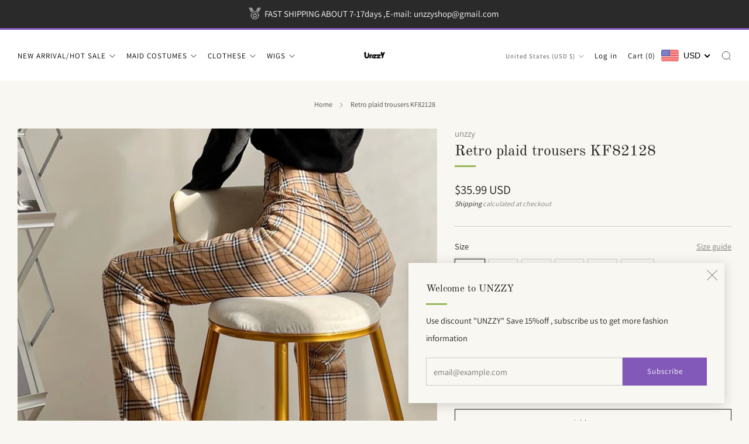

--- FILE ---
content_type: text/html; charset=utf-8
request_url: https://www.unzzy.com/products/retro-plaid-trousers-kf82128
body_size: 54227
content:
<!doctype html>
<html class="no-js" lang="en">
<head>
	<meta charset="utf-8">
	<meta http-equiv="X-UA-Compatible" content="IE=edge,chrome=1">
	<meta name="viewport" content="width=device-width, initial-scale=1.0, height=device-height, minimum-scale=1.0, maximum-scale=1.0">
	<meta name="theme-color" content="#8259b8">

	<!-- Network optimisations -->
<link rel="preconnect" href="//cdn.shopify.com" crossorigin>
<link rel="preconnect" href="//fonts.shopifycdn.com" crossorigin>

<link rel="preload" as="style" href="//www.unzzy.com/cdn/shop/t/16/assets/theme-critical.css?v=137799742383986172871687922183"><link rel="preload" as="script" href="//www.unzzy.com/cdn/shop/t/16/assets/scrollreveal.min.js?v=163720458850474464051687922184"><link rel="preload" href="//www.unzzy.com/cdn/fonts/assistant/assistant_n4.9120912a469cad1cc292572851508ca49d12e768.woff2" as="font" type="font/woff2" crossorigin>
<link rel="preload" href="//www.unzzy.com/cdn/fonts/old_standard_tt/oldstandardtt_n4.e4d0459aae47f231fcd882ba2c7aa365342610f8.woff2" as="font" type="font/woff2" crossorigin>
<link rel="canonical" href="https://www.unzzy.com/products/retro-plaid-trousers-kf82128">

	<!-- Title and description ================================================== -->
	<title>Retro plaid trousers KF82128
&ndash; unzzy</title><meta name="description" content="Material: PolyesterColour: KhakiSize: XS, S, M, L, XL, 2XLXS pants length 101cm, hip circumference 86cm, waist circumference 58cmS pants length 101cm, hip circumference 90cm, waist circumference 62cmM pants length 102cm, hip circumference 94cm, waist circumference 66cmL pants length 102cm, hip circumference 98cm, waist"><!-- /snippets/social-meta-tags.liquid -->




<meta property="og:site_name" content="unzzy">
<meta property="og:url" content="https://www.unzzy.com/products/retro-plaid-trousers-kf82128">
<meta property="og:title" content="Retro plaid trousers KF82128">
<meta property="og:type" content="product">
<meta property="og:description" content="Material: PolyesterColour: KhakiSize: XS, S, M, L, XL, 2XLXS pants length 101cm, hip circumference 86cm, waist circumference 58cmS pants length 101cm, hip circumference 90cm, waist circumference 62cmM pants length 102cm, hip circumference 94cm, waist circumference 66cmL pants length 102cm, hip circumference 98cm, waist">

  <meta property="og:price:amount" content="35.99">
  <meta property="og:price:currency" content="USD">

<meta property="og:image" content="http://www.unzzy.com/cdn/shop/products/O1CN01Ph2n6M1zkvHc9qCE8__1677196753_1200x1200.jpg?v=1626331980"><meta property="og:image" content="http://www.unzzy.com/cdn/shop/products/O1CN01AFUrZn1zkvHaO9TXJ__1677196753_1200x1200.jpg?v=1626331980"><meta property="og:image" content="http://www.unzzy.com/cdn/shop/products/O1CN01DjWNN51zkvHjxqIWE__1677196753_1200x1200.jpg?v=1626331980">
<meta property="og:image:secure_url" content="https://www.unzzy.com/cdn/shop/products/O1CN01Ph2n6M1zkvHc9qCE8__1677196753_1200x1200.jpg?v=1626331980"><meta property="og:image:secure_url" content="https://www.unzzy.com/cdn/shop/products/O1CN01AFUrZn1zkvHaO9TXJ__1677196753_1200x1200.jpg?v=1626331980"><meta property="og:image:secure_url" content="https://www.unzzy.com/cdn/shop/products/O1CN01DjWNN51zkvHjxqIWE__1677196753_1200x1200.jpg?v=1626331980">


<meta name="twitter:card" content="summary_large_image">
<meta name="twitter:title" content="Retro plaid trousers KF82128">
<meta name="twitter:description" content="Material: PolyesterColour: KhakiSize: XS, S, M, L, XL, 2XLXS pants length 101cm, hip circumference 86cm, waist circumference 58cmS pants length 101cm, hip circumference 90cm, waist circumference 62cmM pants length 102cm, hip circumference 94cm, waist circumference 66cmL pants length 102cm, hip circumference 98cm, waist">

	<!-- JS before CSSOM =================================================== -->
	<script type="text/javascript">
		theme = {};
		theme.t = {};
	  	theme.t.add_to_cart = 'Add to cart';
	    theme.t.sold_out = 'Sold out';
	    theme.t.unavailable = 'Unavailable';
	    theme.t.regular_price = 'Regular price';
	    theme.t.sale_price = 'Sale price';
	    theme.t.qty_notice_in_stock = 'In stock';
	    theme.t.qty_notice_low_stock = 'Low stock';
	    theme.t.qty_notice_sold_out = 'Out of stock';
	    theme.t.qty_notice_number_in_stock_html = '<span>[qty]</span> in stock';
	    theme.t.qty_notice_number_low_stock_html = 'Only <span>[qty]</span> in stock';
	    theme.t.discount_currency = 'Save [discount]';
	    theme.t.discount_percentage = 'Save [discount]%';
	    theme.t.discount_text = 'On Sale';
	    theme.t.unit_price_label = 'Unit price';
	    theme.t.unit_price_separator = 'per';
	    theme.money_format = '<span class=money>${{amount}}</span>';
		theme.map = {};
		theme.map_settings_url="//www.unzzy.com/cdn/shop/t/16/assets/map_settings.min.js?v=55973849163231613841687922183";
		theme.cart_type = 'modal';
		theme.cart_ajax = true;
		theme.routes = {
			rootUrl: "/",
			rootUrlSlash: "/",
			cartUrl: "/cart",
			cartAddUrl: "/cart/add",
			cartChangeUrl: "/cart/change"
		};
		theme.assets = {
			plyr: "//www.unzzy.com/cdn/shop/t/16/assets/plyr.min.js?v=4209607025050129391687922184",
			masonry: "//www.unzzy.com/cdn/shop/t/16/assets/masonry.min.js?v=52946867241060388171687922183",
			
			fecha: "//www.unzzy.com/cdn/shop/t/16/assets/fecha.min.js?v=77892649025288305351687922184"
		};
	</script>
	
	<style id="fontsupporttest">@font-face{font-family:"font";src:url("https://")}</style>
	<script type="text/javascript">
		function supportsFontFace() {
			function blacklist() {
				var match = /(WebKit|windows phone.+trident)\/(\d+)/i.exec(navigator.userAgent);
				return match && parseInt(match[2], 10) < (match[1] == 'WebKit' ? 533 : 6);
			}
			function hasFontFaceSrc() {
				var style = document.getElementById('fontsupporttest');
				var sheet = style.sheet || style.styleSheet;
				var cssText = sheet ? (sheet.cssRules && sheet.cssRules[0] ? sheet.cssRules[0].cssText : sheet.cssText || '') : '';
				return /src/i.test(cssText);
			}
			return !blacklist() && hasFontFaceSrc();
		}
		document.documentElement.classList.replace('no-js', 'js');
		if (window.matchMedia("(pointer: coarse)").matches) {document.documentElement.classList.add('touchevents')} else {document.documentElement.classList.add('no-touchevents')}
		if (supportsFontFace()) {document.documentElement.classList.add('fontface')}
	</script>
	<script src="//www.unzzy.com/cdn/shop/t/16/assets/jquery.min.js?v=115860211936397945481687922184" defer="defer"></script>
	<script src="//www.unzzy.com/cdn/shop/t/16/assets/vendor.min.js?v=75531253379542070531687922184" defer="defer"></script>
	<script src="//www.unzzy.com/cdn/shop/t/16/assets/ajax-cart.js?v=75524019650848056511687922200" defer="defer"></script>

  <!-- CSS ================================================== -->
  






























<style data-shopify>

:root {
	--color--brand: #8259b8;
	--color--brand-dark: #754aad;
	--color--brand-light: #8f6bc0;

	--color--accent: #f5f5f5;
	--color--accent-dark: #e8e8e8;

	--color--link: #d3c4e6;
	--color--link-dark: #392454;

	--color--text: #212121;
	--color--text-light: rgba(33, 33, 33, 0.7);
	--color--text-lighter: rgba(33, 33, 33, 0.55);
	--color--text-lightest: rgba(33, 33, 33, 0.2);
	--color--text-bg: rgba(33, 33, 33, 0.05);

	--color--headings: #212121;
	--color--alt-text: #8b8b8b;
	--color--btn: #ffffff;

	--color--product-bg: rgba(0,0,0,0);
	--color--product-sale: #C00000;

	--color--low-stock: #C00000;
	--color--in-stock: #4A9F53;

	--color--title-border: #98b859;

	--color--drawer-bg: #ffffff;

	--color--bg: #f8f7f1;
	--color--bg-alpha: rgba(248, 247, 241, 0.8);
	--color--bg-light: #ffffff;
	--color--bg-dark: #efede0;

	--color--drop-shadow: rgba(42, 42, 42, 0.2);

	--color--cart-announcement-icon: #212121;

	--color--label-brand: #8259b8;
	--color--label-sold_out: #f2f2f2;
	--color--label-discount: #c00000;
	--color--label-new: #e5e5e5;
	--color--label-custom1: #e5e5e5;
	--color--label-custom2: #e5e5e5;

	--color--text-label-brand: #FFFFFF;
	--color--text-label-sold_out: #000000;
	--color--text-label-discount: #FFFFFF;
	--color--text-label-new: #000000;
	--color--text-label-custom_one: #000000;
	--color--text-label-custom_two: #000000;

	--font--size-base: 14.4;
	--font--line-base: 30;

	--font--size-h1: 28;
	--font--size-h2: 23;
	--font--size-h3: 19;
	--font--size-h4: 17;
	--font--size-h5: 15;
	--font--size-h6: 14;

	--font--size-grid: 14;
	--font--size-nav: 13;
	--font--size-product-form-headings: 14;

	--font--body: Assistant, sans-serif;
	--font--body-style: normal;
  --font--body-weight: 400;

  --font--title: "Old Standard TT", serif;
	--font--title-weight: 400;
	--font--title-style: normal;
	--font--title-space: 0px;
	--font--title-transform: none;
	--font--title-border: 1;
	--font--title-border-size: 3px;

	--font--button: Assistant, sans-serif;
	--font--button-weight: 400;
	--font--button-style: normal;

	--font--button-space: 1px;
	--font--button-transform: none;
	--font--button-size: 13;
	--font--button-mobile-size: 12px;

	--checkbox-check-invert: 1;
}
</style>

	<style>@font-face {
  font-family: Assistant;
  font-weight: 400;
  font-style: normal;
  font-display: swap;
  src: url("//www.unzzy.com/cdn/fonts/assistant/assistant_n4.9120912a469cad1cc292572851508ca49d12e768.woff2") format("woff2"),
       url("//www.unzzy.com/cdn/fonts/assistant/assistant_n4.6e9875ce64e0fefcd3f4446b7ec9036b3ddd2985.woff") format("woff");
}

@font-face {
  font-family: "Old Standard TT";
  font-weight: 400;
  font-style: normal;
  font-display: swap;
  src: url("//www.unzzy.com/cdn/fonts/old_standard_tt/oldstandardtt_n4.e4d0459aae47f231fcd882ba2c7aa365342610f8.woff2") format("woff2"),
       url("//www.unzzy.com/cdn/fonts/old_standard_tt/oldstandardtt_n4.ad7f749dd2bf2630a6bd1c3e678430fa94129426.woff") format("woff");
}

@font-face {
  font-family: Assistant;
  font-weight: 700;
  font-style: normal;
  font-display: swap;
  src: url("//www.unzzy.com/cdn/fonts/assistant/assistant_n7.bf44452348ec8b8efa3aa3068825305886b1c83c.woff2") format("woff2"),
       url("//www.unzzy.com/cdn/fonts/assistant/assistant_n7.0c887fee83f6b3bda822f1150b912c72da0f7b64.woff") format("woff");
}

</style>

<link rel="stylesheet" href="//www.unzzy.com/cdn/shop/t/16/assets/theme-critical.css?v=137799742383986172871687922183">

<link rel="preload" href="//www.unzzy.com/cdn/shop/t/16/assets/theme.css?v=10081700658216675801687922183" as="style" onload="this.onload=null;this.rel='stylesheet'">
<noscript><link rel="stylesheet" href="//www.unzzy.com/cdn/shop/t/16/assets/theme.css?v=10081700658216675801687922183"></noscript>
<script>
	/*! loadCSS rel=preload polyfill. [c]2017 Filament Group, Inc. MIT License */
	(function(w){"use strict";if(!w.loadCSS){w.loadCSS=function(){}}var rp=loadCSS.relpreload={};rp.support=(function(){var ret;try{ret=w.document.createElement("link").relList.supports("preload")}catch(e){ret=false}return function(){return ret}})();rp.bindMediaToggle=function(link){var finalMedia=link.media||"all";function enableStylesheet(){if(link.addEventListener){link.removeEventListener("load",enableStylesheet)}else if(link.attachEvent){link.detachEvent("onload",enableStylesheet)}link.setAttribute("onload",null);link.media=finalMedia}if(link.addEventListener){link.addEventListener("load",enableStylesheet)}else if(link.attachEvent){link.attachEvent("onload",enableStylesheet)}setTimeout(function(){link.rel="stylesheet";link.media="only x"});setTimeout(enableStylesheet,3000)};rp.poly=function(){if(rp.support()){return}var links=w.document.getElementsByTagName("link");for(var i=0;i<links.length;i+=1){var link=links[i];if(link.rel==="preload"&&link.getAttribute("as")==="style"&&!link.getAttribute("data-loadcss")){link.setAttribute("data-loadcss",true);rp.bindMediaToggle(link)}}};if(!rp.support()){rp.poly();var run=w.setInterval(rp.poly,500);if(w.addEventListener){w.addEventListener("load",function(){rp.poly();w.clearInterval(run)})}else if(w.attachEvent){w.attachEvent("onload",function(){rp.poly();w.clearInterval(run)})}}if(typeof exports!=="undefined"){exports.loadCSS=loadCSS}else{w.loadCSS=loadCSS}}(typeof global!=="undefined"?global:this));
</script>

	<!-- JS after CSSOM=================================================== -->
	<script src="//www.unzzy.com/cdn/shop/t/16/assets/theme.min.js?v=163012959773562209071687922184" defer="defer"></script>
	<script src="//www.unzzy.com/cdn/shop/t/16/assets/custom.js?v=152733329445290166911687922184" defer="defer"></script>

	

  
		<script src="//www.unzzy.com/cdn/shop/t/16/assets/scrollreveal.min.js?v=163720458850474464051687922184"></script>
	
	

	<!-- Header hook for plugins ================================================== -->
  <script>window.performance && window.performance.mark && window.performance.mark('shopify.content_for_header.start');</script><meta id="shopify-digital-wallet" name="shopify-digital-wallet" content="/2705195074/digital_wallets/dialog">
<meta name="shopify-checkout-api-token" content="0f13b99da19942077198d17bf1f67133">
<meta id="in-context-paypal-metadata" data-shop-id="2705195074" data-venmo-supported="false" data-environment="production" data-locale="en_US" data-paypal-v4="true" data-currency="USD">
<link rel="alternate" type="application/json+oembed" href="https://www.unzzy.com/products/retro-plaid-trousers-kf82128.oembed">
<script async="async" src="/checkouts/internal/preloads.js?locale=en-US"></script>
<script id="shopify-features" type="application/json">{"accessToken":"0f13b99da19942077198d17bf1f67133","betas":["rich-media-storefront-analytics"],"domain":"www.unzzy.com","predictiveSearch":true,"shopId":2705195074,"locale":"en"}</script>
<script>var Shopify = Shopify || {};
Shopify.shop = "kfashionstyles.myshopify.com";
Shopify.locale = "en";
Shopify.currency = {"active":"USD","rate":"1.0"};
Shopify.country = "US";
Shopify.theme = {"name":"Venue","id":150517907782,"schema_name":"Venue","schema_version":"9.0.1","theme_store_id":836,"role":"main"};
Shopify.theme.handle = "null";
Shopify.theme.style = {"id":null,"handle":null};
Shopify.cdnHost = "www.unzzy.com/cdn";
Shopify.routes = Shopify.routes || {};
Shopify.routes.root = "/";</script>
<script type="module">!function(o){(o.Shopify=o.Shopify||{}).modules=!0}(window);</script>
<script>!function(o){function n(){var o=[];function n(){o.push(Array.prototype.slice.apply(arguments))}return n.q=o,n}var t=o.Shopify=o.Shopify||{};t.loadFeatures=n(),t.autoloadFeatures=n()}(window);</script>
<script id="shop-js-analytics" type="application/json">{"pageType":"product"}</script>
<script defer="defer" async type="module" src="//www.unzzy.com/cdn/shopifycloud/shop-js/modules/v2/client.init-shop-cart-sync_BdyHc3Nr.en.esm.js"></script>
<script defer="defer" async type="module" src="//www.unzzy.com/cdn/shopifycloud/shop-js/modules/v2/chunk.common_Daul8nwZ.esm.js"></script>
<script type="module">
  await import("//www.unzzy.com/cdn/shopifycloud/shop-js/modules/v2/client.init-shop-cart-sync_BdyHc3Nr.en.esm.js");
await import("//www.unzzy.com/cdn/shopifycloud/shop-js/modules/v2/chunk.common_Daul8nwZ.esm.js");

  window.Shopify.SignInWithShop?.initShopCartSync?.({"fedCMEnabled":true,"windoidEnabled":true});

</script>
<script>(function() {
  var isLoaded = false;
  function asyncLoad() {
    if (isLoaded) return;
    isLoaded = true;
    var urls = ["\/\/cdn.shopify.com\/proxy\/3058650b671814b250ca0ee7b1f4a719ca419c7221b1ab5373c6183e8f60d452\/api.goaffpro.com\/loader.js?shop=kfashionstyles.myshopify.com\u0026sp-cache-control=cHVibGljLCBtYXgtYWdlPTkwMA","\/\/cdn.shopify.com\/proxy\/a4870d549635913e2c2d3a0378de1a41215b2bdd7942a18f0bee621d8d593f35\/bucket.useifsapp.com\/theme-files-min\/js\/ifs-script-tag-min.js?v=2\u0026shop=kfashionstyles.myshopify.com\u0026sp-cache-control=cHVibGljLCBtYXgtYWdlPTkwMA"];
    for (var i = 0; i < urls.length; i++) {
      var s = document.createElement('script');
      s.type = 'text/javascript';
      s.async = true;
      s.src = urls[i];
      var x = document.getElementsByTagName('script')[0];
      x.parentNode.insertBefore(s, x);
    }
  };
  if(window.attachEvent) {
    window.attachEvent('onload', asyncLoad);
  } else {
    window.addEventListener('load', asyncLoad, false);
  }
})();</script>
<script id="__st">var __st={"a":2705195074,"offset":28800,"reqid":"d301123f-6f90-4455-bd97-209cbe5364bb-1768939275","pageurl":"www.unzzy.com\/products\/retro-plaid-trousers-kf82128","u":"7ecc53b832ee","p":"product","rtyp":"product","rid":6610134270018};</script>
<script>window.ShopifyPaypalV4VisibilityTracking = true;</script>
<script id="captcha-bootstrap">!function(){'use strict';const t='contact',e='account',n='new_comment',o=[[t,t],['blogs',n],['comments',n],[t,'customer']],c=[[e,'customer_login'],[e,'guest_login'],[e,'recover_customer_password'],[e,'create_customer']],r=t=>t.map((([t,e])=>`form[action*='/${t}']:not([data-nocaptcha='true']) input[name='form_type'][value='${e}']`)).join(','),a=t=>()=>t?[...document.querySelectorAll(t)].map((t=>t.form)):[];function s(){const t=[...o],e=r(t);return a(e)}const i='password',u='form_key',d=['recaptcha-v3-token','g-recaptcha-response','h-captcha-response',i],f=()=>{try{return window.sessionStorage}catch{return}},m='__shopify_v',_=t=>t.elements[u];function p(t,e,n=!1){try{const o=window.sessionStorage,c=JSON.parse(o.getItem(e)),{data:r}=function(t){const{data:e,action:n}=t;return t[m]||n?{data:e,action:n}:{data:t,action:n}}(c);for(const[e,n]of Object.entries(r))t.elements[e]&&(t.elements[e].value=n);n&&o.removeItem(e)}catch(o){console.error('form repopulation failed',{error:o})}}const l='form_type',E='cptcha';function T(t){t.dataset[E]=!0}const w=window,h=w.document,L='Shopify',v='ce_forms',y='captcha';let A=!1;((t,e)=>{const n=(g='f06e6c50-85a8-45c8-87d0-21a2b65856fe',I='https://cdn.shopify.com/shopifycloud/storefront-forms-hcaptcha/ce_storefront_forms_captcha_hcaptcha.v1.5.2.iife.js',D={infoText:'Protected by hCaptcha',privacyText:'Privacy',termsText:'Terms'},(t,e,n)=>{const o=w[L][v],c=o.bindForm;if(c)return c(t,g,e,D).then(n);var r;o.q.push([[t,g,e,D],n]),r=I,A||(h.body.append(Object.assign(h.createElement('script'),{id:'captcha-provider',async:!0,src:r})),A=!0)});var g,I,D;w[L]=w[L]||{},w[L][v]=w[L][v]||{},w[L][v].q=[],w[L][y]=w[L][y]||{},w[L][y].protect=function(t,e){n(t,void 0,e),T(t)},Object.freeze(w[L][y]),function(t,e,n,w,h,L){const[v,y,A,g]=function(t,e,n){const i=e?o:[],u=t?c:[],d=[...i,...u],f=r(d),m=r(i),_=r(d.filter((([t,e])=>n.includes(e))));return[a(f),a(m),a(_),s()]}(w,h,L),I=t=>{const e=t.target;return e instanceof HTMLFormElement?e:e&&e.form},D=t=>v().includes(t);t.addEventListener('submit',(t=>{const e=I(t);if(!e)return;const n=D(e)&&!e.dataset.hcaptchaBound&&!e.dataset.recaptchaBound,o=_(e),c=g().includes(e)&&(!o||!o.value);(n||c)&&t.preventDefault(),c&&!n&&(function(t){try{if(!f())return;!function(t){const e=f();if(!e)return;const n=_(t);if(!n)return;const o=n.value;o&&e.removeItem(o)}(t);const e=Array.from(Array(32),(()=>Math.random().toString(36)[2])).join('');!function(t,e){_(t)||t.append(Object.assign(document.createElement('input'),{type:'hidden',name:u})),t.elements[u].value=e}(t,e),function(t,e){const n=f();if(!n)return;const o=[...t.querySelectorAll(`input[type='${i}']`)].map((({name:t})=>t)),c=[...d,...o],r={};for(const[a,s]of new FormData(t).entries())c.includes(a)||(r[a]=s);n.setItem(e,JSON.stringify({[m]:1,action:t.action,data:r}))}(t,e)}catch(e){console.error('failed to persist form',e)}}(e),e.submit())}));const S=(t,e)=>{t&&!t.dataset[E]&&(n(t,e.some((e=>e===t))),T(t))};for(const o of['focusin','change'])t.addEventListener(o,(t=>{const e=I(t);D(e)&&S(e,y())}));const B=e.get('form_key'),M=e.get(l),P=B&&M;t.addEventListener('DOMContentLoaded',(()=>{const t=y();if(P)for(const e of t)e.elements[l].value===M&&p(e,B);[...new Set([...A(),...v().filter((t=>'true'===t.dataset.shopifyCaptcha))])].forEach((e=>S(e,t)))}))}(h,new URLSearchParams(w.location.search),n,t,e,['guest_login'])})(!0,!0)}();</script>
<script integrity="sha256-4kQ18oKyAcykRKYeNunJcIwy7WH5gtpwJnB7kiuLZ1E=" data-source-attribution="shopify.loadfeatures" defer="defer" src="//www.unzzy.com/cdn/shopifycloud/storefront/assets/storefront/load_feature-a0a9edcb.js" crossorigin="anonymous"></script>
<script data-source-attribution="shopify.dynamic_checkout.dynamic.init">var Shopify=Shopify||{};Shopify.PaymentButton=Shopify.PaymentButton||{isStorefrontPortableWallets:!0,init:function(){window.Shopify.PaymentButton.init=function(){};var t=document.createElement("script");t.src="https://www.unzzy.com/cdn/shopifycloud/portable-wallets/latest/portable-wallets.en.js",t.type="module",document.head.appendChild(t)}};
</script>
<script data-source-attribution="shopify.dynamic_checkout.buyer_consent">
  function portableWalletsHideBuyerConsent(e){var t=document.getElementById("shopify-buyer-consent"),n=document.getElementById("shopify-subscription-policy-button");t&&n&&(t.classList.add("hidden"),t.setAttribute("aria-hidden","true"),n.removeEventListener("click",e))}function portableWalletsShowBuyerConsent(e){var t=document.getElementById("shopify-buyer-consent"),n=document.getElementById("shopify-subscription-policy-button");t&&n&&(t.classList.remove("hidden"),t.removeAttribute("aria-hidden"),n.addEventListener("click",e))}window.Shopify?.PaymentButton&&(window.Shopify.PaymentButton.hideBuyerConsent=portableWalletsHideBuyerConsent,window.Shopify.PaymentButton.showBuyerConsent=portableWalletsShowBuyerConsent);
</script>
<script>
  function portableWalletsCleanup(e){e&&e.src&&console.error("Failed to load portable wallets script "+e.src);var t=document.querySelectorAll("shopify-accelerated-checkout .shopify-payment-button__skeleton, shopify-accelerated-checkout-cart .wallet-cart-button__skeleton"),e=document.getElementById("shopify-buyer-consent");for(let e=0;e<t.length;e++)t[e].remove();e&&e.remove()}function portableWalletsNotLoadedAsModule(e){e instanceof ErrorEvent&&"string"==typeof e.message&&e.message.includes("import.meta")&&"string"==typeof e.filename&&e.filename.includes("portable-wallets")&&(window.removeEventListener("error",portableWalletsNotLoadedAsModule),window.Shopify.PaymentButton.failedToLoad=e,"loading"===document.readyState?document.addEventListener("DOMContentLoaded",window.Shopify.PaymentButton.init):window.Shopify.PaymentButton.init())}window.addEventListener("error",portableWalletsNotLoadedAsModule);
</script>

<script type="module" src="https://www.unzzy.com/cdn/shopifycloud/portable-wallets/latest/portable-wallets.en.js" onError="portableWalletsCleanup(this)" crossorigin="anonymous"></script>
<script nomodule>
  document.addEventListener("DOMContentLoaded", portableWalletsCleanup);
</script>

<link id="shopify-accelerated-checkout-styles" rel="stylesheet" media="screen" href="https://www.unzzy.com/cdn/shopifycloud/portable-wallets/latest/accelerated-checkout-backwards-compat.css" crossorigin="anonymous">
<style id="shopify-accelerated-checkout-cart">
        #shopify-buyer-consent {
  margin-top: 1em;
  display: inline-block;
  width: 100%;
}

#shopify-buyer-consent.hidden {
  display: none;
}

#shopify-subscription-policy-button {
  background: none;
  border: none;
  padding: 0;
  text-decoration: underline;
  font-size: inherit;
  cursor: pointer;
}

#shopify-subscription-policy-button::before {
  box-shadow: none;
}

      </style>

<script>window.performance && window.performance.mark && window.performance.mark('shopify.content_for_header.end');</script>

	<script>var loox_global_hash = '1730338628634';</script><style>.loox-reviews-default { max-width: 1200px; margin: 0 auto; }</style>
<!-- BEGIN app block: shopify://apps/beast-currency-converter/blocks/doubly/267afa86-a419-4d5b-a61b-556038e7294d -->


	<script>
		var DoublyGlobalCurrency, catchXHR = true, bccAppVersion = 1;
       	var DoublyGlobal = {
			theme : 'flags_theme',
			spanClass : 'money',
			cookieName : '_g1525340240',
			ratesUrl :  'https://init.grizzlyapps.com/9e32c84f0db4f7b1eb40c32bdb0bdea9',
			geoUrl : 'https://currency.grizzlyapps.com/83d400c612f9a099fab8f76dcab73a48',
			shopCurrency : 'USD',
            allowedCurrencies : '["USD","EUR","GBP","CAD","AUD"]',
			countriesJSON : '[]',
			currencyMessage : 'All orders are processed in USD. While the content of your cart is currently displayed in <span class="selected-currency"></span>, you will checkout using USD at the most current exchange rate.',
            currencyFormat : 'money_with_currency_format',
			euroFormat : 'amount',
            removeDecimals : 0,
            roundDecimals : 0,
            roundTo : '99',
            autoSwitch : 0,
			showPriceOnHover : 0,
            showCurrencyMessage : false,
			hideConverter : '',
			forceJqueryLoad : false,
			beeketing : true,
			themeScript : '',
			customerScriptBefore : '',
			customerScriptAfter : '',
			debug: false
		};

		<!-- inline script: fixes + various plugin js functions -->
		DoublyGlobal.themeScript = "if(DoublyGlobal.debug) debugger;jQueryGrizzly('body>.doubly-wrapper, .doubly-message').remove(); jQueryGrizzly('.secondary-nav .js-cart-trigger, .secondary-nav .secondary-nav__item--cart').first().parent().after('<li class=\"doubly-wrapper doubly-alpha\"><\/li>'); jQueryGrizzly('.js-mobile-draw-icon .js-mobile-draw-trigger').after('<div class=\"doubly-wrapper doubly-beta\"><\/div>'); function addDoublyMessage() { if (jQueryGrizzly('form.cart-form .doubly-message').length==0) { jQueryGrizzly('form.cart-form .cart__footer').append('<div class=\"doubly-message\"><\/div>'); } if (jQueryGrizzly('#CartContainer .doubly-message').length==0) { jQueryGrizzly('#CartContainer .ajaxcart__button').before('<div class=\"doubly-message\"><\/div>'); } } addDoublyMessage(); function afterCurrencySwitcherInit() { jQueryGrizzly('.doubly-wrapper .doubly-nice-select').addClass('slim'); } var doublyHeaderColor = jQueryGrizzly('.secondary-nav .js-cart-trigger').css('color'); if (typeof doublyHeaderColor == 'undefined') { doublyHeaderColor = '.doubly-nice-select .current { color:#ffffff !important; } .doubly-nice-select:after { border-color:#ffffff!important; }'; } jQueryGrizzly('head').append('<style> .doubly-wrapper { float:none; display:inline-block; } .doubly-wrapper.doubly-alpha { margin:0 0 -5px 10px; } .doubly-wrapper.doubly-beta { margin-left:10px; } .doubly-wrapper.doubly-beta .doubly-nice-select.right .list { left:-40px; right:auto; } .doubly-wrapper .doubly-nice-select .current { color:'+doublyHeaderColor+' !important; } .doubly-wrapper .doubly-nice-select::after { border-color:'+doublyHeaderColor+' !important; } .js-mobile-draw-icon .js-mobile-draw-trigger { margn-left:-10px; } #CartContainer .doubly-message { font-size:12px; text-align:center; margin:5px 18px; } form.cart-form .cart__footer { font-size:13px; margin:10px 0 -10px 0; } @media screen and (max-width:335px) { .doubly-wrapper .doubly-nice-select.slim .current .flags { display:none; } } <\/style>'); function bindConversionToSelector() { jQueryGrizzly('.single-option-selector').unbind('change.single-option-selector'); jQueryGrizzly('.single-option-selector').bind('change.single-option-selector',function() { DoublyCurrency.convertAll(jQueryGrizzly('[name=doubly-currencies]').val()); initExtraFeatures(); setTimeout(function(){ DoublyCurrency.convertAll(jQueryGrizzly('[name=doubly-currencies]').val()); initExtraFeatures(); },10); }); jQueryGrizzly('.product-single__swatches .product-single__swatch__item').unbind('click.changeCurrency touchend.changeCurrency'); jQueryGrizzly('.product-single__swatches .product-single__swatch__item').bind('click.changeCurrency touchend.changeCurrency',function() { DoublyCurrency.convertAll(jQueryGrizzly('[name=doubly-currencies]').val()); initExtraFeatures(); setTimeout(function(){ DoublyCurrency.convertAll(jQueryGrizzly('[name=doubly-currencies]').val()); initExtraFeatures(); },10); }); } bindConversionToSelector(); jQueryGrizzly(document).bind('ajaxComplete.doublyConvert', function() { setTimeout(function(){ addDoublyMessage(); DoublyCurrency.convertAll(jQueryGrizzly('[name=doubly-currencies]').val()); initExtraFeatures(); },100); setTimeout(function(){ addDoublyMessage(); DoublyCurrency.convertAll(jQueryGrizzly('[name=doubly-currencies]').val()); initExtraFeatures(); },500); }); if(window.location.href.indexOf('\/checkouts') != -1 || window.location.href.indexOf('\/password') != -1 || window.location.href.indexOf('\/orders') != -1) { jQueryGrizzly('head').append('<style> .doubly-float, .doubly-wrapper { display:none !important; } <\/style>'); }";
                    DoublyGlobal.initNiceSelect = function(){
                        !function(e) {
                            e.fn.niceSelect = function() {
                                this.each(function() {
                                    var s = e(this);
                                    var t = s.next()
                                    , n = s.find('option')
                                    , a = s.find('option:selected');
                                    t.find('.current').html('<span class="flags flags-' + a.data('country') + '"></span> &nbsp;' + a.data('display') || a.text());
                                }),
                                e(document).off('.nice_select'),
                                e(document).on('click.nice_select', '.doubly-nice-select.doubly-nice-select', function(s) {
                                    var t = e(this);
                                    e('.doubly-nice-select').not(t).removeClass('open'),
                                    t.toggleClass('open'),
                                    t.hasClass('open') ? (t.find('.option'),
                                    t.find('.focus').removeClass('focus'),
                                    t.find('.selected').addClass('focus')) : t.focus()
                                }),
                                e(document).on('click.nice_select', function(s) {
                                    0 === e(s.target).closest('.doubly-nice-select').length && e('.doubly-nice-select').removeClass('open').find('.option')
                                }),
                                e(document).on('click.nice_select', '.doubly-nice-select .option', function(s) {
                                    var t = e(this);
                                    e('.doubly-nice-select').each(function() {
                                        var s = e(this).find('.option[data-value="' + t.data('value') + '"]')
                                        , n = s.closest('.doubly-nice-select');
                                        n.find('.selected').removeClass('selected'),
                                        s.addClass('selected');
                                        var a = '<span class="flags flags-' + s.data('country') + '"></span> &nbsp;' + s.data('display') || s.text();
                                        n.find('.current').html(a),
                                        n.prev('select').val(s.data('value')).trigger('change')
                                    })
                                }),
                                e(document).on('keydown.nice_select', '.doubly-nice-select', function(s) {
                                    var t = e(this)
                                    , n = e(t.find('.focus') || t.find('.list .option.selected'));
                                    if (32 == s.keyCode || 13 == s.keyCode)
                                        return t.hasClass('open') ? n.trigger('click') : t.trigger('click'),
                                        !1;
                                    if (40 == s.keyCode)
                                        return t.hasClass('open') ? n.next().length > 0 && (t.find('.focus').removeClass('focus'),
                                        n.next().addClass('focus')) : t.trigger('click'),
                                        !1;
                                    if (38 == s.keyCode)
                                        return t.hasClass('open') ? n.prev().length > 0 && (t.find('.focus').removeClass('focus'),
                                        n.prev().addClass('focus')) : t.trigger('click'),
                                        !1;
                                    if (27 == s.keyCode)
                                        t.hasClass('open') && t.trigger('click');
                                    else if (9 == s.keyCode && t.hasClass('open'))
                                        return !1
                                })
                            }
                        }(jQueryGrizzly);
                    };
                DoublyGlobal.addSelect = function(){
                    /* add select in select wrapper or body */  
                    if (jQueryGrizzly('.doubly-wrapper').length>0) { 
                        var doublyWrapper = '.doubly-wrapper';
                    } else if (jQueryGrizzly('.doubly-float').length==0) {
                        var doublyWrapper = '.doubly-float';
                        jQueryGrizzly('body').append('<div class="doubly-float"></div>');
                    }
                    document.querySelectorAll(doublyWrapper).forEach(function(el) {
                        el.insertAdjacentHTML('afterbegin', '<select class="currency-switcher right noreplace" name="doubly-currencies"><option value="USD" data-country="United-States" data-currency-symbol="&#36;" data-display="USD">US Dollar</option><option value="EUR" data-country="European-Union" data-currency-symbol="&#8364;" data-display="EUR">Euro</option><option value="GBP" data-country="United-Kingdom" data-currency-symbol="&#163;" data-display="GBP">British Pound Sterling</option><option value="CAD" data-country="Canada" data-currency-symbol="&#36;" data-display="CAD">Canadian Dollar</option><option value="AUD" data-country="Australia" data-currency-symbol="&#36;" data-display="AUD">Australian Dollar</option></select> <div class="doubly-nice-select currency-switcher right" data-nosnippet> <span class="current notranslate"></span> <ul class="list"> <li class="option notranslate" data-value="USD" data-country="United-States" data-currency-symbol="&#36;" data-display="USD"><span class="flags flags-United-States"></span> &nbsp;US Dollar</li><li class="option notranslate" data-value="EUR" data-country="European-Union" data-currency-symbol="&#8364;" data-display="EUR"><span class="flags flags-European-Union"></span> &nbsp;Euro</li><li class="option notranslate" data-value="GBP" data-country="United-Kingdom" data-currency-symbol="&#163;" data-display="GBP"><span class="flags flags-United-Kingdom"></span> &nbsp;British Pound Sterling</li><li class="option notranslate" data-value="CAD" data-country="Canada" data-currency-symbol="&#36;" data-display="CAD"><span class="flags flags-Canada"></span> &nbsp;Canadian Dollar</li><li class="option notranslate" data-value="AUD" data-country="Australia" data-currency-symbol="&#36;" data-display="AUD"><span class="flags flags-Australia"></span> &nbsp;Australian Dollar</li> </ul> </div>');
                    });
                }
		var bbb = "";
	</script>
	
	
	<!-- inline styles -->
	<style> 
		
		.flags{background-image:url("https://cdn.shopify.com/extensions/01997e3d-dbe8-7f57-a70f-4120f12c2b07/currency-54/assets/currency-flags.png")}
		.flags-small{background-image:url("https://cdn.shopify.com/extensions/01997e3d-dbe8-7f57-a70f-4120f12c2b07/currency-54/assets/currency-flags-small.png")}
		select.currency-switcher{display:none}.doubly-nice-select{-webkit-tap-highlight-color:transparent;background-color:#fff;border-radius:5px;border:1px solid #e8e8e8;box-sizing:border-box;cursor:pointer;display:block;float:left;font-family:"Helvetica Neue",Arial;font-size:14px;font-weight:400;height:42px;line-height:40px;outline:0;padding-left:12px;padding-right:30px;position:relative;text-align:left!important;transition:none;/*transition:all .2s ease-in-out;*/-webkit-user-select:none;-moz-user-select:none;-ms-user-select:none;user-select:none;white-space:nowrap;width:auto}.doubly-nice-select:hover{border-color:#dbdbdb}.doubly-nice-select.open,.doubly-nice-select:active,.doubly-nice-select:focus{border-color:#88bfff}.doubly-nice-select:after{border-bottom:2px solid #999;border-right:2px solid #999;content:"";display:block;height:5px;box-sizing:content-box;pointer-events:none;position:absolute;right:14px;top:16px;-webkit-transform-origin:66% 66%;transform-origin:66% 66%;-webkit-transform:rotate(45deg);transform:rotate(45deg);transition:transform .15s ease-in-out;width:5px}.doubly-nice-select.open:after{-webkit-transform:rotate(-135deg);transform:rotate(-135deg)}.doubly-nice-select.open .list{opacity:1;pointer-events:auto;-webkit-transform:scale(1) translateY(0);transform:scale(1) translateY(0); z-index:1000000 !important;}.doubly-nice-select.disabled{border-color:#ededed;color:#999;pointer-events:none}.doubly-nice-select.disabled:after{border-color:#ccc}.doubly-nice-select.wide{width:100%}.doubly-nice-select.wide .list{left:0!important;right:0!important}.doubly-nice-select.right{float:right}.doubly-nice-select.right .list{left:auto;right:0}.doubly-nice-select.small{font-size:12px;height:36px;line-height:34px}.doubly-nice-select.small:after{height:4px;width:4px}.flags-Afghanistan,.flags-Albania,.flags-Algeria,.flags-Andorra,.flags-Angola,.flags-Antigua-and-Barbuda,.flags-Argentina,.flags-Armenia,.flags-Aruba,.flags-Australia,.flags-Austria,.flags-Azerbaijan,.flags-Bahamas,.flags-Bahrain,.flags-Bangladesh,.flags-Barbados,.flags-Belarus,.flags-Belgium,.flags-Belize,.flags-Benin,.flags-Bermuda,.flags-Bhutan,.flags-Bitcoin,.flags-Bolivia,.flags-Bosnia-and-Herzegovina,.flags-Botswana,.flags-Brazil,.flags-Brunei,.flags-Bulgaria,.flags-Burkina-Faso,.flags-Burundi,.flags-Cambodia,.flags-Cameroon,.flags-Canada,.flags-Cape-Verde,.flags-Cayman-Islands,.flags-Central-African-Republic,.flags-Chad,.flags-Chile,.flags-China,.flags-Colombia,.flags-Comoros,.flags-Congo-Democratic,.flags-Congo-Republic,.flags-Costa-Rica,.flags-Cote-d_Ivoire,.flags-Croatia,.flags-Cuba,.flags-Curacao,.flags-Cyprus,.flags-Czech-Republic,.flags-Denmark,.flags-Djibouti,.flags-Dominica,.flags-Dominican-Republic,.flags-East-Timor,.flags-Ecuador,.flags-Egypt,.flags-El-Salvador,.flags-Equatorial-Guinea,.flags-Eritrea,.flags-Estonia,.flags-Ethiopia,.flags-European-Union,.flags-Falkland-Islands,.flags-Fiji,.flags-Finland,.flags-France,.flags-Gabon,.flags-Gambia,.flags-Georgia,.flags-Germany,.flags-Ghana,.flags-Gibraltar,.flags-Grecee,.flags-Grenada,.flags-Guatemala,.flags-Guernsey,.flags-Guinea,.flags-Guinea-Bissau,.flags-Guyana,.flags-Haiti,.flags-Honduras,.flags-Hong-Kong,.flags-Hungary,.flags-IMF,.flags-Iceland,.flags-India,.flags-Indonesia,.flags-Iran,.flags-Iraq,.flags-Ireland,.flags-Isle-of-Man,.flags-Israel,.flags-Italy,.flags-Jamaica,.flags-Japan,.flags-Jersey,.flags-Jordan,.flags-Kazakhstan,.flags-Kenya,.flags-Korea-North,.flags-Korea-South,.flags-Kosovo,.flags-Kuwait,.flags-Kyrgyzstan,.flags-Laos,.flags-Latvia,.flags-Lebanon,.flags-Lesotho,.flags-Liberia,.flags-Libya,.flags-Liechtenstein,.flags-Lithuania,.flags-Luxembourg,.flags-Macao,.flags-Macedonia,.flags-Madagascar,.flags-Malawi,.flags-Malaysia,.flags-Maldives,.flags-Mali,.flags-Malta,.flags-Marshall-Islands,.flags-Mauritania,.flags-Mauritius,.flags-Mexico,.flags-Micronesia-_Federated_,.flags-Moldova,.flags-Monaco,.flags-Mongolia,.flags-Montenegro,.flags-Morocco,.flags-Mozambique,.flags-Myanmar,.flags-Namibia,.flags-Nauru,.flags-Nepal,.flags-Netherlands,.flags-New-Zealand,.flags-Nicaragua,.flags-Niger,.flags-Nigeria,.flags-Norway,.flags-Oman,.flags-Pakistan,.flags-Palau,.flags-Panama,.flags-Papua-New-Guinea,.flags-Paraguay,.flags-Peru,.flags-Philippines,.flags-Poland,.flags-Portugal,.flags-Qatar,.flags-Romania,.flags-Russia,.flags-Rwanda,.flags-Saint-Helena,.flags-Saint-Kitts-and-Nevis,.flags-Saint-Lucia,.flags-Saint-Vincent-and-the-Grenadines,.flags-Samoa,.flags-San-Marino,.flags-Sao-Tome-and-Principe,.flags-Saudi-Arabia,.flags-Seborga,.flags-Senegal,.flags-Serbia,.flags-Seychelles,.flags-Sierra-Leone,.flags-Singapore,.flags-Slovakia,.flags-Slovenia,.flags-Solomon-Islands,.flags-Somalia,.flags-South-Africa,.flags-South-Sudan,.flags-Spain,.flags-Sri-Lanka,.flags-Sudan,.flags-Suriname,.flags-Swaziland,.flags-Sweden,.flags-Switzerland,.flags-Syria,.flags-Taiwan,.flags-Tajikistan,.flags-Tanzania,.flags-Thailand,.flags-Togo,.flags-Tonga,.flags-Trinidad-and-Tobago,.flags-Tunisia,.flags-Turkey,.flags-Turkmenistan,.flags-Tuvalu,.flags-Uganda,.flags-Ukraine,.flags-United-Arab-Emirates,.flags-United-Kingdom,.flags-United-States,.flags-Uruguay,.flags-Uzbekistan,.flags-Vanuatu,.flags-Vatican-City,.flags-Venezuela,.flags-Vietnam,.flags-Wallis-and-Futuna,.flags-XAG,.flags-XAU,.flags-XPT,.flags-Yemen,.flags-Zambia,.flags-Zimbabwe{width:30px;height:20px}.doubly-nice-select.small .option{line-height:34px;min-height:34px}.doubly-nice-select .list{background-color:#fff;border-radius:5px;box-shadow:0 0 0 1px rgba(68,68,68,.11);box-sizing:border-box;margin:4px 0 0!important;opacity:0;overflow:scroll;overflow-x:hidden;padding:0;pointer-events:none;position:absolute;top:100%;max-height:260px;left:0;-webkit-transform-origin:50% 0;transform-origin:50% 0;-webkit-transform:scale(.75) translateY(-21px);transform:scale(.75) translateY(-21px);transition:all .2s cubic-bezier(.5,0,0,1.25),opacity .15s ease-out;z-index:100000}.doubly-nice-select .current img,.doubly-nice-select .option img{vertical-align:top;padding-top:10px}.doubly-nice-select .list:hover .option:not(:hover){background-color:transparent!important}.doubly-nice-select .option{font-size:13px !important;float:none!important;text-align:left !important;margin:0px !important;font-family:Helvetica Neue,Arial !important;letter-spacing:normal;text-transform:none;display:block!important;cursor:pointer;font-weight:400;line-height:40px!important;list-style:none;min-height:40px;min-width:55px;margin-bottom:0;outline:0;padding-left:18px!important;padding-right:52px!important;text-align:left;transition:all .2s}.doubly-nice-select .option.focus,.doubly-nice-select .option.selected.focus,.doubly-nice-select .option:hover{background-color:#f6f6f6}.doubly-nice-select .option.selected{font-weight:700}.doubly-nice-select .current img{line-height:45px}.doubly-nice-select.slim{padding:0 18px 0 0;height:20px;line-height:20px;border:0;background:0 0!important}.doubly-nice-select.slim .current .flags{margin-top:0 !important}.doubly-nice-select.slim:after{right:4px;top:6px}.flags{background-repeat:no-repeat;display:block;margin:10px 4px 0 0 !important;float:left}.flags-Zimbabwe{background-position:-5px -5px}.flags-Zambia{background-position:-45px -5px}.flags-Yemen{background-position:-85px -5px}.flags-Vietnam{background-position:-125px -5px}.flags-Venezuela{background-position:-165px -5px}.flags-Vatican-City{background-position:-205px -5px}.flags-Vanuatu{background-position:-245px -5px}.flags-Uzbekistan{background-position:-285px -5px}.flags-Uruguay{background-position:-325px -5px}.flags-United-States{background-position:-365px -5px}.flags-United-Kingdom{background-position:-405px -5px}.flags-United-Arab-Emirates{background-position:-445px -5px}.flags-Ukraine{background-position:-5px -35px}.flags-Uganda{background-position:-45px -35px}.flags-Tuvalu{background-position:-85px -35px}.flags-Turkmenistan{background-position:-125px -35px}.flags-Turkey{background-position:-165px -35px}.flags-Tunisia{background-position:-205px -35px}.flags-Trinidad-and-Tobago{background-position:-245px -35px}.flags-Tonga{background-position:-285px -35px}.flags-Togo{background-position:-325px -35px}.flags-Thailand{background-position:-365px -35px}.flags-Tanzania{background-position:-405px -35px}.flags-Tajikistan{background-position:-445px -35px}.flags-Taiwan{background-position:-5px -65px}.flags-Syria{background-position:-45px -65px}.flags-Switzerland{background-position:-85px -65px}.flags-Sweden{background-position:-125px -65px}.flags-Swaziland{background-position:-165px -65px}.flags-Suriname{background-position:-205px -65px}.flags-Sudan{background-position:-245px -65px}.flags-Sri-Lanka{background-position:-285px -65px}.flags-Spain{background-position:-325px -65px}.flags-South-Sudan{background-position:-365px -65px}.flags-South-Africa{background-position:-405px -65px}.flags-Somalia{background-position:-445px -65px}.flags-Solomon-Islands{background-position:-5px -95px}.flags-Slovenia{background-position:-45px -95px}.flags-Slovakia{background-position:-85px -95px}.flags-Singapore{background-position:-125px -95px}.flags-Sierra-Leone{background-position:-165px -95px}.flags-Seychelles{background-position:-205px -95px}.flags-Serbia{background-position:-245px -95px}.flags-Senegal{background-position:-285px -95px}.flags-Saudi-Arabia{background-position:-325px -95px}.flags-Sao-Tome-and-Principe{background-position:-365px -95px}.flags-San-Marino{background-position:-405px -95px}.flags-Samoa{background-position:-445px -95px}.flags-Saint-Vincent-and-the-Grenadines{background-position:-5px -125px}.flags-Saint-Lucia{background-position:-45px -125px}.flags-Saint-Kitts-and-Nevis{background-position:-85px -125px}.flags-Rwanda{background-position:-125px -125px}.flags-Russia{background-position:-165px -125px}.flags-Romania{background-position:-205px -125px}.flags-Qatar{background-position:-245px -125px}.flags-Portugal{background-position:-285px -125px}.flags-Poland{background-position:-325px -125px}.flags-Philippines{background-position:-365px -125px}.flags-Peru{background-position:-405px -125px}.flags-Paraguay{background-position:-445px -125px}.flags-Papua-New-Guinea{background-position:-5px -155px}.flags-Panama{background-position:-45px -155px}.flags-Palau{background-position:-85px -155px}.flags-Pakistan{background-position:-125px -155px}.flags-Oman{background-position:-165px -155px}.flags-Norway{background-position:-205px -155px}.flags-Nigeria{background-position:-245px -155px}.flags-Niger{background-position:-285px -155px}.flags-Nicaragua{background-position:-325px -155px}.flags-New-Zealand{background-position:-365px -155px}.flags-Netherlands{background-position:-405px -155px}.flags-Nepal{background-position:-445px -155px}.flags-Nauru{background-position:-5px -185px}.flags-Namibia{background-position:-45px -185px}.flags-Myanmar{background-position:-85px -185px}.flags-Mozambique{background-position:-125px -185px}.flags-Morocco{background-position:-165px -185px}.flags-Montenegro{background-position:-205px -185px}.flags-Mongolia{background-position:-245px -185px}.flags-Monaco{background-position:-285px -185px}.flags-Moldova{background-position:-325px -185px}.flags-Micronesia-_Federated_{background-position:-365px -185px}.flags-Mexico{background-position:-405px -185px}.flags-Mauritius{background-position:-445px -185px}.flags-Mauritania{background-position:-5px -215px}.flags-Marshall-Islands{background-position:-45px -215px}.flags-Malta{background-position:-85px -215px}.flags-Mali{background-position:-125px -215px}.flags-Maldives{background-position:-165px -215px}.flags-Malaysia{background-position:-205px -215px}.flags-Malawi{background-position:-245px -215px}.flags-Madagascar{background-position:-285px -215px}.flags-Macedonia{background-position:-325px -215px}.flags-Luxembourg{background-position:-365px -215px}.flags-Lithuania{background-position:-405px -215px}.flags-Liechtenstein{background-position:-445px -215px}.flags-Libya{background-position:-5px -245px}.flags-Liberia{background-position:-45px -245px}.flags-Lesotho{background-position:-85px -245px}.flags-Lebanon{background-position:-125px -245px}.flags-Latvia{background-position:-165px -245px}.flags-Laos{background-position:-205px -245px}.flags-Kyrgyzstan{background-position:-245px -245px}.flags-Kuwait{background-position:-285px -245px}.flags-Kosovo{background-position:-325px -245px}.flags-Korea-South{background-position:-365px -245px}.flags-Korea-North{background-position:-405px -245px}.flags-Kiribati{width:30px;height:20px;background-position:-445px -245px}.flags-Kenya{background-position:-5px -275px}.flags-Kazakhstan{background-position:-45px -275px}.flags-Jordan{background-position:-85px -275px}.flags-Japan{background-position:-125px -275px}.flags-Jamaica{background-position:-165px -275px}.flags-Italy{background-position:-205px -275px}.flags-Israel{background-position:-245px -275px}.flags-Ireland{background-position:-285px -275px}.flags-Iraq{background-position:-325px -275px}.flags-Iran{background-position:-365px -275px}.flags-Indonesia{background-position:-405px -275px}.flags-India{background-position:-445px -275px}.flags-Iceland{background-position:-5px -305px}.flags-Hungary{background-position:-45px -305px}.flags-Honduras{background-position:-85px -305px}.flags-Haiti{background-position:-125px -305px}.flags-Guyana{background-position:-165px -305px}.flags-Guinea{background-position:-205px -305px}.flags-Guinea-Bissau{background-position:-245px -305px}.flags-Guatemala{background-position:-285px -305px}.flags-Grenada{background-position:-325px -305px}.flags-Grecee{background-position:-365px -305px}.flags-Ghana{background-position:-405px -305px}.flags-Germany{background-position:-445px -305px}.flags-Georgia{background-position:-5px -335px}.flags-Gambia{background-position:-45px -335px}.flags-Gabon{background-position:-85px -335px}.flags-France{background-position:-125px -335px}.flags-Finland{background-position:-165px -335px}.flags-Fiji{background-position:-205px -335px}.flags-Ethiopia{background-position:-245px -335px}.flags-Estonia{background-position:-285px -335px}.flags-Eritrea{background-position:-325px -335px}.flags-Equatorial-Guinea{background-position:-365px -335px}.flags-El-Salvador{background-position:-405px -335px}.flags-Egypt{background-position:-445px -335px}.flags-Ecuador{background-position:-5px -365px}.flags-East-Timor{background-position:-45px -365px}.flags-Dominican-Republic{background-position:-85px -365px}.flags-Dominica{background-position:-125px -365px}.flags-Djibouti{background-position:-165px -365px}.flags-Denmark{background-position:-205px -365px}.flags-Czech-Republic{background-position:-245px -365px}.flags-Cyprus{background-position:-285px -365px}.flags-Cuba{background-position:-325px -365px}.flags-Croatia{background-position:-365px -365px}.flags-Cote-d_Ivoire{background-position:-405px -365px}.flags-Costa-Rica{background-position:-445px -365px}.flags-Congo-Republic{background-position:-5px -395px}.flags-Congo-Democratic{background-position:-45px -395px}.flags-Comoros{background-position:-85px -395px}.flags-Colombia{background-position:-125px -395px}.flags-China{background-position:-165px -395px}.flags-Chile{background-position:-205px -395px}.flags-Chad{background-position:-245px -395px}.flags-Central-African-Republic{background-position:-285px -395px}.flags-Cape-Verde{background-position:-325px -395px}.flags-Canada{background-position:-365px -395px}.flags-Cameroon{background-position:-405px -395px}.flags-Cambodia{background-position:-445px -395px}.flags-Burundi{background-position:-5px -425px}.flags-Burkina-Faso{background-position:-45px -425px}.flags-Bulgaria{background-position:-85px -425px}.flags-Brunei{background-position:-125px -425px}.flags-Brazil{background-position:-165px -425px}.flags-Botswana{background-position:-205px -425px}.flags-Bosnia-and-Herzegovina{background-position:-245px -425px}.flags-Bolivia{background-position:-285px -425px}.flags-Bhutan{background-position:-325px -425px}.flags-Benin{background-position:-365px -425px}.flags-Belize{background-position:-405px -425px}.flags-Belgium{background-position:-445px -425px}.flags-Belarus{background-position:-5px -455px}.flags-Barbados{background-position:-45px -455px}.flags-Bangladesh{background-position:-85px -455px}.flags-Bahrain{background-position:-125px -455px}.flags-Bahamas{background-position:-165px -455px}.flags-Azerbaijan{background-position:-205px -455px}.flags-Austria{background-position:-245px -455px}.flags-Australia{background-position:-285px -455px}.flags-Armenia{background-position:-325px -455px}.flags-Argentina{background-position:-365px -455px}.flags-Antigua-and-Barbuda{background-position:-405px -455px}.flags-Andorra{background-position:-445px -455px}.flags-Algeria{background-position:-5px -485px}.flags-Albania{background-position:-45px -485px}.flags-Afghanistan{background-position:-85px -485px}.flags-Bermuda{background-position:-125px -485px}.flags-European-Union{background-position:-165px -485px}.flags-XPT{background-position:-205px -485px}.flags-XAU{background-position:-245px -485px}.flags-XAG{background-position:-285px -485px}.flags-Wallis-and-Futuna{background-position:-325px -485px}.flags-Seborga{background-position:-365px -485px}.flags-Aruba{background-position:-405px -485px}.flags-Angola{background-position:-445px -485px}.flags-Saint-Helena{background-position:-485px -5px}.flags-Macao{background-position:-485px -35px}.flags-Jersey{background-position:-485px -65px}.flags-Isle-of-Man{background-position:-485px -95px}.flags-IMF{background-position:-485px -125px}.flags-Hong-Kong{background-position:-485px -155px}.flags-Guernsey{background-position:-485px -185px}.flags-Gibraltar{background-position:-485px -215px}.flags-Falkland-Islands{background-position:-485px -245px}.flags-Curacao{background-position:-485px -275px}.flags-Cayman-Islands{background-position:-485px -305px}.flags-Bitcoin{background-position:-485px -335px}.flags-small{background-repeat:no-repeat;display:block;margin:5px 3px 0 0 !important;border:1px solid #fff;box-sizing:content-box;float:left}.doubly-nice-select.open .list .flags-small{margin-top:15px  !important}.flags-small.flags-Zimbabwe{width:15px;height:10px;background-position:0 0}.flags-small.flags-Zambia{width:15px;height:10px;background-position:-15px 0}.flags-small.flags-Yemen{width:15px;height:10px;background-position:-30px 0}.flags-small.flags-Vietnam{width:15px;height:10px;background-position:-45px 0}.flags-small.flags-Venezuela{width:15px;height:10px;background-position:-60px 0}.flags-small.flags-Vatican-City{width:15px;height:10px;background-position:-75px 0}.flags-small.flags-Vanuatu{width:15px;height:10px;background-position:-90px 0}.flags-small.flags-Uzbekistan{width:15px;height:10px;background-position:-105px 0}.flags-small.flags-Uruguay{width:15px;height:10px;background-position:-120px 0}.flags-small.flags-United-Kingdom{width:15px;height:10px;background-position:-150px 0}.flags-small.flags-United-Arab-Emirates{width:15px;height:10px;background-position:-165px 0}.flags-small.flags-Ukraine{width:15px;height:10px;background-position:0 -10px}.flags-small.flags-Uganda{width:15px;height:10px;background-position:-15px -10px}.flags-small.flags-Tuvalu{width:15px;height:10px;background-position:-30px -10px}.flags-small.flags-Turkmenistan{width:15px;height:10px;background-position:-45px -10px}.flags-small.flags-Turkey{width:15px;height:10px;background-position:-60px -10px}.flags-small.flags-Tunisia{width:15px;height:10px;background-position:-75px -10px}.flags-small.flags-Trinidad-and-Tobago{width:15px;height:10px;background-position:-90px -10px}.flags-small.flags-Tonga{width:15px;height:10px;background-position:-105px -10px}.flags-small.flags-Togo{width:15px;height:10px;background-position:-120px -10px}.flags-small.flags-Thailand{width:15px;height:10px;background-position:-135px -10px}.flags-small.flags-Tanzania{width:15px;height:10px;background-position:-150px -10px}.flags-small.flags-Tajikistan{width:15px;height:10px;background-position:-165px -10px}.flags-small.flags-Taiwan{width:15px;height:10px;background-position:0 -20px}.flags-small.flags-Syria{width:15px;height:10px;background-position:-15px -20px}.flags-small.flags-Switzerland{width:15px;height:10px;background-position:-30px -20px}.flags-small.flags-Sweden{width:15px;height:10px;background-position:-45px -20px}.flags-small.flags-Swaziland{width:15px;height:10px;background-position:-60px -20px}.flags-small.flags-Suriname{width:15px;height:10px;background-position:-75px -20px}.flags-small.flags-Sudan{width:15px;height:10px;background-position:-90px -20px}.flags-small.flags-Sri-Lanka{width:15px;height:10px;background-position:-105px -20px}.flags-small.flags-Spain{width:15px;height:10px;background-position:-120px -20px}.flags-small.flags-South-Sudan{width:15px;height:10px;background-position:-135px -20px}.flags-small.flags-South-Africa{width:15px;height:10px;background-position:-150px -20px}.flags-small.flags-Somalia{width:15px;height:10px;background-position:-165px -20px}.flags-small.flags-Solomon-Islands{width:15px;height:10px;background-position:0 -30px}.flags-small.flags-Slovenia{width:15px;height:10px;background-position:-15px -30px}.flags-small.flags-Slovakia{width:15px;height:10px;background-position:-30px -30px}.flags-small.flags-Singapore{width:15px;height:10px;background-position:-45px -30px}.flags-small.flags-Sierra-Leone{width:15px;height:10px;background-position:-60px -30px}.flags-small.flags-Seychelles{width:15px;height:10px;background-position:-75px -30px}.flags-small.flags-Serbia{width:15px;height:10px;background-position:-90px -30px}.flags-small.flags-Senegal{width:15px;height:10px;background-position:-105px -30px}.flags-small.flags-Saudi-Arabia{width:15px;height:10px;background-position:-120px -30px}.flags-small.flags-Sao-Tome-and-Principe{width:15px;height:10px;background-position:-135px -30px}.flags-small.flags-San-Marino{width:15px;height:10px;background-position:-150px -30px}.flags-small.flags-Samoa{width:15px;height:10px;background-position:-165px -30px}.flags-small.flags-Saint-Vincent-and-the-Grenadines{width:15px;height:10px;background-position:0 -40px}.flags-small.flags-Saint-Lucia{width:15px;height:10px;background-position:-15px -40px}.flags-small.flags-Saint-Kitts-and-Nevis{width:15px;height:10px;background-position:-30px -40px}.flags-small.flags-Rwanda{width:15px;height:10px;background-position:-45px -40px}.flags-small.flags-Russia{width:15px;height:10px;background-position:-60px -40px}.flags-small.flags-Romania{width:15px;height:10px;background-position:-75px -40px}.flags-small.flags-Qatar{width:15px;height:10px;background-position:-90px -40px}.flags-small.flags-Portugal{width:15px;height:10px;background-position:-105px -40px}.flags-small.flags-Poland{width:15px;height:10px;background-position:-120px -40px}.flags-small.flags-Philippines{width:15px;height:10px;background-position:-135px -40px}.flags-small.flags-Peru{width:15px;height:10px;background-position:-150px -40px}.flags-small.flags-Paraguay{width:15px;height:10px;background-position:-165px -40px}.flags-small.flags-Papua-New-Guinea{width:15px;height:10px;background-position:0 -50px}.flags-small.flags-Panama{width:15px;height:10px;background-position:-15px -50px}.flags-small.flags-Palau{width:15px;height:10px;background-position:-30px -50px}.flags-small.flags-Pakistan{width:15px;height:10px;background-position:-45px -50px}.flags-small.flags-Oman{width:15px;height:10px;background-position:-60px -50px}.flags-small.flags-Norway{width:15px;height:10px;background-position:-75px -50px}.flags-small.flags-Nigeria{width:15px;height:10px;background-position:-90px -50px}.flags-small.flags-Niger{width:15px;height:10px;background-position:-105px -50px}.flags-small.flags-Nicaragua{width:15px;height:10px;background-position:-120px -50px}.flags-small.flags-New-Zealand{width:15px;height:10px;background-position:-135px -50px}.flags-small.flags-Netherlands{width:15px;height:10px;background-position:-150px -50px}.flags-small.flags-Nepal{width:15px;height:10px;background-position:-165px -50px}.flags-small.flags-Nauru{width:15px;height:10px;background-position:0 -60px}.flags-small.flags-Namibia{width:15px;height:10px;background-position:-15px -60px}.flags-small.flags-Myanmar{width:15px;height:10px;background-position:-30px -60px}.flags-small.flags-Mozambique{width:15px;height:10px;background-position:-45px -60px}.flags-small.flags-Morocco{width:15px;height:10px;background-position:-60px -60px}.flags-small.flags-Montenegro{width:15px;height:10px;background-position:-75px -60px}.flags-small.flags-Mongolia{width:15px;height:10px;background-position:-90px -60px}.flags-small.flags-Monaco{width:15px;height:10px;background-position:-105px -60px}.flags-small.flags-Moldova{width:15px;height:10px;background-position:-120px -60px}.flags-small.flags-Micronesia-_Federated_{width:15px;height:10px;background-position:-135px -60px}.flags-small.flags-Mexico{width:15px;height:10px;background-position:-150px -60px}.flags-small.flags-Mauritius{width:15px;height:10px;background-position:-165px -60px}.flags-small.flags-Mauritania{width:15px;height:10px;background-position:0 -70px}.flags-small.flags-Marshall-Islands{width:15px;height:10px;background-position:-15px -70px}.flags-small.flags-Malta{width:15px;height:10px;background-position:-30px -70px}.flags-small.flags-Mali{width:15px;height:10px;background-position:-45px -70px}.flags-small.flags-Maldives{width:15px;height:10px;background-position:-60px -70px}.flags-small.flags-Malaysia{width:15px;height:10px;background-position:-75px -70px}.flags-small.flags-Malawi{width:15px;height:10px;background-position:-90px -70px}.flags-small.flags-Madagascar{width:15px;height:10px;background-position:-105px -70px}.flags-small.flags-Macedonia{width:15px;height:10px;background-position:-120px -70px}.flags-small.flags-Luxembourg{width:15px;height:10px;background-position:-135px -70px}.flags-small.flags-Lithuania{width:15px;height:10px;background-position:-150px -70px}.flags-small.flags-Liechtenstein{width:15px;height:10px;background-position:-165px -70px}.flags-small.flags-Libya{width:15px;height:10px;background-position:0 -80px}.flags-small.flags-Liberia{width:15px;height:10px;background-position:-15px -80px}.flags-small.flags-Lesotho{width:15px;height:10px;background-position:-30px -80px}.flags-small.flags-Lebanon{width:15px;height:10px;background-position:-45px -80px}.flags-small.flags-Latvia{width:15px;height:10px;background-position:-60px -80px}.flags-small.flags-Laos{width:15px;height:10px;background-position:-75px -80px}.flags-small.flags-Kyrgyzstan{width:15px;height:10px;background-position:-90px -80px}.flags-small.flags-Kuwait{width:15px;height:10px;background-position:-105px -80px}.flags-small.flags-Kosovo{width:15px;height:10px;background-position:-120px -80px}.flags-small.flags-Korea-South{width:15px;height:10px;background-position:-135px -80px}.flags-small.flags-Korea-North{width:15px;height:10px;background-position:-150px -80px}.flags-small.flags-Kiribati{width:15px;height:10px;background-position:-165px -80px}.flags-small.flags-Kenya{width:15px;height:10px;background-position:0 -90px}.flags-small.flags-Kazakhstan{width:15px;height:10px;background-position:-15px -90px}.flags-small.flags-Jordan{width:15px;height:10px;background-position:-30px -90px}.flags-small.flags-Japan{width:15px;height:10px;background-position:-45px -90px}.flags-small.flags-Jamaica{width:15px;height:10px;background-position:-60px -90px}.flags-small.flags-Italy{width:15px;height:10px;background-position:-75px -90px}.flags-small.flags-Israel{width:15px;height:10px;background-position:-90px -90px}.flags-small.flags-Ireland{width:15px;height:10px;background-position:-105px -90px}.flags-small.flags-Iraq{width:15px;height:10px;background-position:-120px -90px}.flags-small.flags-Iran{width:15px;height:10px;background-position:-135px -90px}.flags-small.flags-Indonesia{width:15px;height:10px;background-position:-150px -90px}.flags-small.flags-India{width:15px;height:10px;background-position:-165px -90px}.flags-small.flags-Iceland{width:15px;height:10px;background-position:0 -100px}.flags-small.flags-Hungary{width:15px;height:10px;background-position:-15px -100px}.flags-small.flags-Honduras{width:15px;height:10px;background-position:-30px -100px}.flags-small.flags-Haiti{width:15px;height:10px;background-position:-45px -100px}.flags-small.flags-Guyana{width:15px;height:10px;background-position:-60px -100px}.flags-small.flags-Guinea{width:15px;height:10px;background-position:-75px -100px}.flags-small.flags-Guinea-Bissau{width:15px;height:10px;background-position:-90px -100px}.flags-small.flags-Guatemala{width:15px;height:10px;background-position:-105px -100px}.flags-small.flags-Grenada{width:15px;height:10px;background-position:-120px -100px}.flags-small.flags-Grecee{width:15px;height:10px;background-position:-135px -100px}.flags-small.flags-Ghana{width:15px;height:10px;background-position:-150px -100px}.flags-small.flags-Germany{width:15px;height:10px;background-position:-165px -100px}.flags-small.flags-Georgia{width:15px;height:10px;background-position:0 -110px}.flags-small.flags-Gambia{width:15px;height:10px;background-position:-15px -110px}.flags-small.flags-Gabon{width:15px;height:10px;background-position:-30px -110px}.flags-small.flags-France{width:15px;height:10px;background-position:-45px -110px}.flags-small.flags-Finland{width:15px;height:10px;background-position:-60px -110px}.flags-small.flags-Fiji{width:15px;height:10px;background-position:-75px -110px}.flags-small.flags-Ethiopia{width:15px;height:10px;background-position:-90px -110px}.flags-small.flags-Estonia{width:15px;height:10px;background-position:-105px -110px}.flags-small.flags-Eritrea{width:15px;height:10px;background-position:-120px -110px}.flags-small.flags-Equatorial-Guinea{width:15px;height:10px;background-position:-135px -110px}.flags-small.flags-El-Salvador{width:15px;height:10px;background-position:-150px -110px}.flags-small.flags-Egypt{width:15px;height:10px;background-position:-165px -110px}.flags-small.flags-Ecuador{width:15px;height:10px;background-position:0 -120px}.flags-small.flags-East-Timor{width:15px;height:10px;background-position:-15px -120px}.flags-small.flags-Dominican-Republic{width:15px;height:10px;background-position:-30px -120px}.flags-small.flags-Dominica{width:15px;height:10px;background-position:-45px -120px}.flags-small.flags-Djibouti{width:15px;height:10px;background-position:-60px -120px}.flags-small.flags-Denmark{width:15px;height:10px;background-position:-75px -120px}.flags-small.flags-Czech-Republic{width:15px;height:10px;background-position:-90px -120px}.flags-small.flags-Cyprus{width:15px;height:10px;background-position:-105px -120px}.flags-small.flags-Cuba{width:15px;height:10px;background-position:-120px -120px}.flags-small.flags-Croatia{width:15px;height:10px;background-position:-135px -120px}.flags-small.flags-Cote-d_Ivoire{width:15px;height:10px;background-position:-150px -120px}.flags-small.flags-Costa-Rica{width:15px;height:10px;background-position:-165px -120px}.flags-small.flags-Congo-Republic{width:15px;height:10px;background-position:0 -130px}.flags-small.flags-Congo-Democratic{width:15px;height:10px;background-position:-15px -130px}.flags-small.flags-Comoros{width:15px;height:10px;background-position:-30px -130px}.flags-small.flags-Colombia{width:15px;height:10px;background-position:-45px -130px}.flags-small.flags-China{width:15px;height:10px;background-position:-60px -130px}.flags-small.flags-Chile{width:15px;height:10px;background-position:-75px -130px}.flags-small.flags-Chad{width:15px;height:10px;background-position:-90px -130px}.flags-small.flags-Central-African-Republic{width:15px;height:10px;background-position:-105px -130px}.flags-small.flags-Cape-Verde{width:15px;height:10px;background-position:-120px -130px}.flags-small.flags-Canada{width:15px;height:10px;background-position:-135px -130px}.flags-small.flags-Cameroon{width:15px;height:10px;background-position:-150px -130px}.flags-small.flags-Cambodia{width:15px;height:10px;background-position:-165px -130px}.flags-small.flags-Burundi{width:15px;height:10px;background-position:0 -140px}.flags-small.flags-Burkina-Faso{width:15px;height:10px;background-position:-15px -140px}.flags-small.flags-Bulgaria{width:15px;height:10px;background-position:-30px -140px}.flags-small.flags-Brunei{width:15px;height:10px;background-position:-45px -140px}.flags-small.flags-Brazil{width:15px;height:10px;background-position:-60px -140px}.flags-small.flags-Botswana{width:15px;height:10px;background-position:-75px -140px}.flags-small.flags-Bosnia-and-Herzegovina{width:15px;height:10px;background-position:-90px -140px}.flags-small.flags-Bolivia{width:15px;height:10px;background-position:-105px -140px}.flags-small.flags-Bhutan{width:15px;height:10px;background-position:-120px -140px}.flags-small.flags-Benin{width:15px;height:10px;background-position:-135px -140px}.flags-small.flags-Belize{width:15px;height:10px;background-position:-150px -140px}.flags-small.flags-Belgium{width:15px;height:10px;background-position:-165px -140px}.flags-small.flags-Belarus{width:15px;height:10px;background-position:0 -150px}.flags-small.flags-Barbados{width:15px;height:10px;background-position:-15px -150px}.flags-small.flags-Bangladesh{width:15px;height:10px;background-position:-30px -150px}.flags-small.flags-Bahrain{width:15px;height:10px;background-position:-45px -150px}.flags-small.flags-Bahamas{width:15px;height:10px;background-position:-60px -150px}.flags-small.flags-Azerbaijan{width:15px;height:10px;background-position:-75px -150px}.flags-small.flags-Austria{width:15px;height:10px;background-position:-90px -150px}.flags-small.flags-Australia{width:15px;height:10px;background-position:-105px -150px}.flags-small.flags-Armenia{width:15px;height:10px;background-position:-120px -150px}.flags-small.flags-Argentina{width:15px;height:10px;background-position:-135px -150px}.flags-small.flags-Antigua-and-Barbuda{width:15px;height:10px;background-position:-150px -150px}.flags-small.flags-Andorra{width:15px;height:10px;background-position:-165px -150px}.flags-small.flags-Algeria{width:15px;height:10px;background-position:0 -160px}.flags-small.flags-Albania{width:15px;height:10px;background-position:-15px -160px}.flags-small.flags-Afghanistan{width:15px;height:10px;background-position:-30px -160px}.flags-small.flags-Bermuda{width:15px;height:10px;background-position:-45px -160px}.flags-small.flags-European-Union{width:15px;height:10px;background-position:-60px -160px}.flags-small.flags-United-States{width:15px;height:9px;background-position:-75px -160px}.flags-small.flags-XPT{width:15px;height:10px;background-position:-90px -160px}.flags-small.flags-XAU{width:15px;height:10px;background-position:-105px -160px}.flags-small.flags-XAG{width:15px;height:10px;background-position:-120px -160px}.flags-small.flags-Wallis-and-Futuna{width:15px;height:10px;background-position:-135px -160px}.flags-small.flags-Seborga{width:15px;height:10px;background-position:-150px -160px}.flags-small.flags-Aruba{width:15px;height:10px;background-position:-165px -160px}.flags-small.flags-Angola{width:15px;height:10px;background-position:0 -170px}.flags-small.flags-Saint-Helena{width:15px;height:10px;background-position:-15px -170px}.flags-small.flags-Macao{width:15px;height:10px;background-position:-30px -170px}.flags-small.flags-Jersey{width:15px;height:10px;background-position:-45px -170px}.flags-small.flags-Isle-of-Man{width:15px;height:10px;background-position:-60px -170px}.flags-small.flags-IMF{width:15px;height:10px;background-position:-75px -170px}.flags-small.flags-Hong-Kong{width:15px;height:10px;background-position:-90px -170px}.flags-small.flags-Guernsey{width:15px;height:10px;background-position:-105px -170px}.flags-small.flags-Gibraltar{width:15px;height:10px;background-position:-120px -170px}.flags-small.flags-Falkland-Islands{width:15px;height:10px;background-position:-135px -170px}.flags-small.flags-Curacao{width:15px;height:10px;background-position:-150px -170px}.flags-small.flags-Cayman-Islands{width:15px;height:10px;background-position:-165px -170px}.flags-small.flags-Bitcoin{width:15px;height:10px;background-position:-180px 0}.doubly-float .doubly-nice-select .list{left:0;right:auto}
		
		
		.layered-currency-switcher{width:auto;float:right;padding:0 0 0 50px;margin:0px;}.layered-currency-switcher li{display:block;float:left;font-size:15px;margin:0px;}.layered-currency-switcher li button.currency-switcher-btn{width:auto;height:auto;margin-bottom:0px;background:#fff;font-family:Arial!important;line-height:18px;border:1px solid #dadada;border-radius:25px;color:#9a9a9a;float:left;font-weight:700;margin-left:-46px;min-width:90px;position:relative;text-align:center;text-decoration:none;padding:10px 11px 10px 49px}.price-on-hover,.price-on-hover-wrapper{font-size:15px!important;line-height:25px!important}.layered-currency-switcher li button.currency-switcher-btn:focus{outline:0;-webkit-outline:none;-moz-outline:none;-o-outline:none}.layered-currency-switcher li button.currency-switcher-btn:hover{background:#ddf6cf;border-color:#a9d092;color:#89b171}.layered-currency-switcher li button.currency-switcher-btn span{display:none}.layered-currency-switcher li button.currency-switcher-btn:first-child{border-radius:25px}.layered-currency-switcher li button.currency-switcher-btn.selected{background:#de4c39;border-color:#de4c39;color:#fff;z-index:99;padding-left:23px!important;padding-right:23px!important}.layered-currency-switcher li button.currency-switcher-btn.selected span{display:inline-block}.doubly,.money{position:relative; font-weight:inherit !important; font-size:inherit !important;text-decoration:inherit !important;}.price-on-hover-wrapper{position:absolute;left:-50%;text-align:center;width:200%;top:110%;z-index:100000000}.price-on-hover{background:#333;border-color:#FFF!important;padding:2px 5px 3px;font-weight:400;border-radius:5px;font-family:Helvetica Neue,Arial;color:#fff;border:0}.price-on-hover:after{content:\"\";position:absolute;left:50%;margin-left:-4px;margin-top:-2px;width:0;height:0;border-bottom:solid 4px #333;border-left:solid 4px transparent;border-right:solid 4px transparent}.doubly-message{margin:5px 0}.doubly-wrapper{float:right}.doubly-float{position:fixed;bottom:10px;left:10px;right:auto;z-index:100000;}select.currency-switcher{margin:0px; position:relative; top:auto;}.doubly-nice-select, .doubly-nice-select .list { background: #FFFFFF; } .doubly-nice-select .current, .doubly-nice-select .list .option { color: #FFCDBA; } .doubly-nice-select .option:hover, .doubly-nice-select .option.focus, .doubly-nice-select .option.selected.focus { background-color: #F6F6F6; } .price-on-hover { background-color: #333333 !important; color: #FFFFFF !important; } .price-on-hover:after { border-bottom-color: #333333 !important;} .doubly-float .doubly-nice-select .list{top:-210px;left:0;right:auto}
	</style>
	
	<script src="https://cdn.shopify.com/extensions/01997e3d-dbe8-7f57-a70f-4120f12c2b07/currency-54/assets/doubly.js" async data-no-instant></script>



<!-- END app block --><link href="https://monorail-edge.shopifysvc.com" rel="dns-prefetch">
<script>(function(){if ("sendBeacon" in navigator && "performance" in window) {try {var session_token_from_headers = performance.getEntriesByType('navigation')[0].serverTiming.find(x => x.name == '_s').description;} catch {var session_token_from_headers = undefined;}var session_cookie_matches = document.cookie.match(/_shopify_s=([^;]*)/);var session_token_from_cookie = session_cookie_matches && session_cookie_matches.length === 2 ? session_cookie_matches[1] : "";var session_token = session_token_from_headers || session_token_from_cookie || "";function handle_abandonment_event(e) {var entries = performance.getEntries().filter(function(entry) {return /monorail-edge.shopifysvc.com/.test(entry.name);});if (!window.abandonment_tracked && entries.length === 0) {window.abandonment_tracked = true;var currentMs = Date.now();var navigation_start = performance.timing.navigationStart;var payload = {shop_id: 2705195074,url: window.location.href,navigation_start,duration: currentMs - navigation_start,session_token,page_type: "product"};window.navigator.sendBeacon("https://monorail-edge.shopifysvc.com/v1/produce", JSON.stringify({schema_id: "online_store_buyer_site_abandonment/1.1",payload: payload,metadata: {event_created_at_ms: currentMs,event_sent_at_ms: currentMs}}));}}window.addEventListener('pagehide', handle_abandonment_event);}}());</script>
<script id="web-pixels-manager-setup">(function e(e,d,r,n,o){if(void 0===o&&(o={}),!Boolean(null===(a=null===(i=window.Shopify)||void 0===i?void 0:i.analytics)||void 0===a?void 0:a.replayQueue)){var i,a;window.Shopify=window.Shopify||{};var t=window.Shopify;t.analytics=t.analytics||{};var s=t.analytics;s.replayQueue=[],s.publish=function(e,d,r){return s.replayQueue.push([e,d,r]),!0};try{self.performance.mark("wpm:start")}catch(e){}var l=function(){var e={modern:/Edge?\/(1{2}[4-9]|1[2-9]\d|[2-9]\d{2}|\d{4,})\.\d+(\.\d+|)|Firefox\/(1{2}[4-9]|1[2-9]\d|[2-9]\d{2}|\d{4,})\.\d+(\.\d+|)|Chrom(ium|e)\/(9{2}|\d{3,})\.\d+(\.\d+|)|(Maci|X1{2}).+ Version\/(15\.\d+|(1[6-9]|[2-9]\d|\d{3,})\.\d+)([,.]\d+|)( \(\w+\)|)( Mobile\/\w+|) Safari\/|Chrome.+OPR\/(9{2}|\d{3,})\.\d+\.\d+|(CPU[ +]OS|iPhone[ +]OS|CPU[ +]iPhone|CPU IPhone OS|CPU iPad OS)[ +]+(15[._]\d+|(1[6-9]|[2-9]\d|\d{3,})[._]\d+)([._]\d+|)|Android:?[ /-](13[3-9]|1[4-9]\d|[2-9]\d{2}|\d{4,})(\.\d+|)(\.\d+|)|Android.+Firefox\/(13[5-9]|1[4-9]\d|[2-9]\d{2}|\d{4,})\.\d+(\.\d+|)|Android.+Chrom(ium|e)\/(13[3-9]|1[4-9]\d|[2-9]\d{2}|\d{4,})\.\d+(\.\d+|)|SamsungBrowser\/([2-9]\d|\d{3,})\.\d+/,legacy:/Edge?\/(1[6-9]|[2-9]\d|\d{3,})\.\d+(\.\d+|)|Firefox\/(5[4-9]|[6-9]\d|\d{3,})\.\d+(\.\d+|)|Chrom(ium|e)\/(5[1-9]|[6-9]\d|\d{3,})\.\d+(\.\d+|)([\d.]+$|.*Safari\/(?![\d.]+ Edge\/[\d.]+$))|(Maci|X1{2}).+ Version\/(10\.\d+|(1[1-9]|[2-9]\d|\d{3,})\.\d+)([,.]\d+|)( \(\w+\)|)( Mobile\/\w+|) Safari\/|Chrome.+OPR\/(3[89]|[4-9]\d|\d{3,})\.\d+\.\d+|(CPU[ +]OS|iPhone[ +]OS|CPU[ +]iPhone|CPU IPhone OS|CPU iPad OS)[ +]+(10[._]\d+|(1[1-9]|[2-9]\d|\d{3,})[._]\d+)([._]\d+|)|Android:?[ /-](13[3-9]|1[4-9]\d|[2-9]\d{2}|\d{4,})(\.\d+|)(\.\d+|)|Mobile Safari.+OPR\/([89]\d|\d{3,})\.\d+\.\d+|Android.+Firefox\/(13[5-9]|1[4-9]\d|[2-9]\d{2}|\d{4,})\.\d+(\.\d+|)|Android.+Chrom(ium|e)\/(13[3-9]|1[4-9]\d|[2-9]\d{2}|\d{4,})\.\d+(\.\d+|)|Android.+(UC? ?Browser|UCWEB|U3)[ /]?(15\.([5-9]|\d{2,})|(1[6-9]|[2-9]\d|\d{3,})\.\d+)\.\d+|SamsungBrowser\/(5\.\d+|([6-9]|\d{2,})\.\d+)|Android.+MQ{2}Browser\/(14(\.(9|\d{2,})|)|(1[5-9]|[2-9]\d|\d{3,})(\.\d+|))(\.\d+|)|K[Aa][Ii]OS\/(3\.\d+|([4-9]|\d{2,})\.\d+)(\.\d+|)/},d=e.modern,r=e.legacy,n=navigator.userAgent;return n.match(d)?"modern":n.match(r)?"legacy":"unknown"}(),u="modern"===l?"modern":"legacy",c=(null!=n?n:{modern:"",legacy:""})[u],f=function(e){return[e.baseUrl,"/wpm","/b",e.hashVersion,"modern"===e.buildTarget?"m":"l",".js"].join("")}({baseUrl:d,hashVersion:r,buildTarget:u}),m=function(e){var d=e.version,r=e.bundleTarget,n=e.surface,o=e.pageUrl,i=e.monorailEndpoint;return{emit:function(e){var a=e.status,t=e.errorMsg,s=(new Date).getTime(),l=JSON.stringify({metadata:{event_sent_at_ms:s},events:[{schema_id:"web_pixels_manager_load/3.1",payload:{version:d,bundle_target:r,page_url:o,status:a,surface:n,error_msg:t},metadata:{event_created_at_ms:s}}]});if(!i)return console&&console.warn&&console.warn("[Web Pixels Manager] No Monorail endpoint provided, skipping logging."),!1;try{return self.navigator.sendBeacon.bind(self.navigator)(i,l)}catch(e){}var u=new XMLHttpRequest;try{return u.open("POST",i,!0),u.setRequestHeader("Content-Type","text/plain"),u.send(l),!0}catch(e){return console&&console.warn&&console.warn("[Web Pixels Manager] Got an unhandled error while logging to Monorail."),!1}}}}({version:r,bundleTarget:l,surface:e.surface,pageUrl:self.location.href,monorailEndpoint:e.monorailEndpoint});try{o.browserTarget=l,function(e){var d=e.src,r=e.async,n=void 0===r||r,o=e.onload,i=e.onerror,a=e.sri,t=e.scriptDataAttributes,s=void 0===t?{}:t,l=document.createElement("script"),u=document.querySelector("head"),c=document.querySelector("body");if(l.async=n,l.src=d,a&&(l.integrity=a,l.crossOrigin="anonymous"),s)for(var f in s)if(Object.prototype.hasOwnProperty.call(s,f))try{l.dataset[f]=s[f]}catch(e){}if(o&&l.addEventListener("load",o),i&&l.addEventListener("error",i),u)u.appendChild(l);else{if(!c)throw new Error("Did not find a head or body element to append the script");c.appendChild(l)}}({src:f,async:!0,onload:function(){if(!function(){var e,d;return Boolean(null===(d=null===(e=window.Shopify)||void 0===e?void 0:e.analytics)||void 0===d?void 0:d.initialized)}()){var d=window.webPixelsManager.init(e)||void 0;if(d){var r=window.Shopify.analytics;r.replayQueue.forEach((function(e){var r=e[0],n=e[1],o=e[2];d.publishCustomEvent(r,n,o)})),r.replayQueue=[],r.publish=d.publishCustomEvent,r.visitor=d.visitor,r.initialized=!0}}},onerror:function(){return m.emit({status:"failed",errorMsg:"".concat(f," has failed to load")})},sri:function(e){var d=/^sha384-[A-Za-z0-9+/=]+$/;return"string"==typeof e&&d.test(e)}(c)?c:"",scriptDataAttributes:o}),m.emit({status:"loading"})}catch(e){m.emit({status:"failed",errorMsg:(null==e?void 0:e.message)||"Unknown error"})}}})({shopId: 2705195074,storefrontBaseUrl: "https://www.unzzy.com",extensionsBaseUrl: "https://extensions.shopifycdn.com/cdn/shopifycloud/web-pixels-manager",monorailEndpoint: "https://monorail-edge.shopifysvc.com/unstable/produce_batch",surface: "storefront-renderer",enabledBetaFlags: ["2dca8a86"],webPixelsConfigList: [{"id":"2275246406","configuration":"{\"shop\":\"kfashionstyles.myshopify.com\",\"cookie_duration\":\"604800\"}","eventPayloadVersion":"v1","runtimeContext":"STRICT","scriptVersion":"a2e7513c3708f34b1f617d7ce88f9697","type":"APP","apiClientId":2744533,"privacyPurposes":["ANALYTICS","MARKETING"],"dataSharingAdjustments":{"protectedCustomerApprovalScopes":["read_customer_address","read_customer_email","read_customer_name","read_customer_personal_data","read_customer_phone"]}},{"id":"2158985542","configuration":"{\"accountID\":\"facebook-web-pixel-live\",\"omegaFacebookData\":\"{\\\"listPixel\\\":[]}\"}","eventPayloadVersion":"v1","runtimeContext":"STRICT","scriptVersion":"12ee65292fb34f1f8a6970098903aa35","type":"APP","apiClientId":3325251,"privacyPurposes":["ANALYTICS","MARKETING","SALE_OF_DATA"],"dataSharingAdjustments":{"protectedCustomerApprovalScopes":["read_customer_address","read_customer_email","read_customer_name","read_customer_personal_data","read_customer_phone"]}},{"id":"822247750","configuration":"{\"pixelCode\":\"C71EJLBSVD35Q9TRSPKG\"}","eventPayloadVersion":"v1","runtimeContext":"STRICT","scriptVersion":"22e92c2ad45662f435e4801458fb78cc","type":"APP","apiClientId":4383523,"privacyPurposes":["ANALYTICS","MARKETING","SALE_OF_DATA"],"dataSharingAdjustments":{"protectedCustomerApprovalScopes":["read_customer_address","read_customer_email","read_customer_name","read_customer_personal_data","read_customer_phone"]}},{"id":"344883526","configuration":"{\"pixel_id\":\"6686801808114815\",\"pixel_type\":\"facebook_pixel\",\"metaapp_system_user_token\":\"-\"}","eventPayloadVersion":"v1","runtimeContext":"OPEN","scriptVersion":"ca16bc87fe92b6042fbaa3acc2fbdaa6","type":"APP","apiClientId":2329312,"privacyPurposes":["ANALYTICS","MARKETING","SALE_OF_DATA"],"dataSharingAdjustments":{"protectedCustomerApprovalScopes":["read_customer_address","read_customer_email","read_customer_name","read_customer_personal_data","read_customer_phone"]}},{"id":"150110534","configuration":"{\"tagID\":\"2614317461965\"}","eventPayloadVersion":"v1","runtimeContext":"STRICT","scriptVersion":"18031546ee651571ed29edbe71a3550b","type":"APP","apiClientId":3009811,"privacyPurposes":["ANALYTICS","MARKETING","SALE_OF_DATA"],"dataSharingAdjustments":{"protectedCustomerApprovalScopes":["read_customer_address","read_customer_email","read_customer_name","read_customer_personal_data","read_customer_phone"]}},{"id":"206602566","eventPayloadVersion":"v1","runtimeContext":"LAX","scriptVersion":"1","type":"CUSTOM","privacyPurposes":["ANALYTICS"],"name":"Google Analytics tag (migrated)"},{"id":"shopify-app-pixel","configuration":"{}","eventPayloadVersion":"v1","runtimeContext":"STRICT","scriptVersion":"0450","apiClientId":"shopify-pixel","type":"APP","privacyPurposes":["ANALYTICS","MARKETING"]},{"id":"shopify-custom-pixel","eventPayloadVersion":"v1","runtimeContext":"LAX","scriptVersion":"0450","apiClientId":"shopify-pixel","type":"CUSTOM","privacyPurposes":["ANALYTICS","MARKETING"]}],isMerchantRequest: false,initData: {"shop":{"name":"unzzy","paymentSettings":{"currencyCode":"USD"},"myshopifyDomain":"kfashionstyles.myshopify.com","countryCode":"AT","storefrontUrl":"https:\/\/www.unzzy.com"},"customer":null,"cart":null,"checkout":null,"productVariants":[{"price":{"amount":35.99,"currencyCode":"USD"},"product":{"title":"Retro plaid trousers KF82128","vendor":"unzzy","id":"6610134270018","untranslatedTitle":"Retro plaid trousers KF82128","url":"\/products\/retro-plaid-trousers-kf82128","type":""},"id":"39414278815810","image":{"src":"\/\/www.unzzy.com\/cdn\/shop\/products\/O1CN01Ph2n6M1zkvHc9qCE8__1677196753.jpg?v=1626331980"},"sku":"KF82128","title":"XS \/ Khaki","untranslatedTitle":"XS \/ Khaki"},{"price":{"amount":35.99,"currencyCode":"USD"},"product":{"title":"Retro plaid trousers KF82128","vendor":"unzzy","id":"6610134270018","untranslatedTitle":"Retro plaid trousers KF82128","url":"\/products\/retro-plaid-trousers-kf82128","type":""},"id":"39414278848578","image":{"src":"\/\/www.unzzy.com\/cdn\/shop\/products\/O1CN01Ph2n6M1zkvHc9qCE8__1677196753.jpg?v=1626331980"},"sku":"KF82128","title":"S \/ Khaki","untranslatedTitle":"S \/ Khaki"},{"price":{"amount":35.99,"currencyCode":"USD"},"product":{"title":"Retro plaid trousers KF82128","vendor":"unzzy","id":"6610134270018","untranslatedTitle":"Retro plaid trousers KF82128","url":"\/products\/retro-plaid-trousers-kf82128","type":""},"id":"39414278881346","image":{"src":"\/\/www.unzzy.com\/cdn\/shop\/products\/O1CN01Ph2n6M1zkvHc9qCE8__1677196753.jpg?v=1626331980"},"sku":"KF82128","title":"M \/ Khaki","untranslatedTitle":"M \/ Khaki"},{"price":{"amount":35.99,"currencyCode":"USD"},"product":{"title":"Retro plaid trousers KF82128","vendor":"unzzy","id":"6610134270018","untranslatedTitle":"Retro plaid trousers KF82128","url":"\/products\/retro-plaid-trousers-kf82128","type":""},"id":"39414278914114","image":{"src":"\/\/www.unzzy.com\/cdn\/shop\/products\/O1CN01Ph2n6M1zkvHc9qCE8__1677196753.jpg?v=1626331980"},"sku":"KF82128","title":"L \/ Khaki","untranslatedTitle":"L \/ Khaki"},{"price":{"amount":35.99,"currencyCode":"USD"},"product":{"title":"Retro plaid trousers KF82128","vendor":"unzzy","id":"6610134270018","untranslatedTitle":"Retro plaid trousers KF82128","url":"\/products\/retro-plaid-trousers-kf82128","type":""},"id":"39414278946882","image":{"src":"\/\/www.unzzy.com\/cdn\/shop\/products\/O1CN01Ph2n6M1zkvHc9qCE8__1677196753.jpg?v=1626331980"},"sku":"KF82128","title":"XL \/ Khaki","untranslatedTitle":"XL \/ Khaki"},{"price":{"amount":35.99,"currencyCode":"USD"},"product":{"title":"Retro plaid trousers KF82128","vendor":"unzzy","id":"6610134270018","untranslatedTitle":"Retro plaid trousers KF82128","url":"\/products\/retro-plaid-trousers-kf82128","type":""},"id":"39414278979650","image":{"src":"\/\/www.unzzy.com\/cdn\/shop\/products\/O1CN01Ph2n6M1zkvHc9qCE8__1677196753.jpg?v=1626331980"},"sku":"KF82128","title":"2XL \/ Khaki","untranslatedTitle":"2XL \/ Khaki"}],"purchasingCompany":null},},"https://www.unzzy.com/cdn","fcfee988w5aeb613cpc8e4bc33m6693e112",{"modern":"","legacy":""},{"shopId":"2705195074","storefrontBaseUrl":"https:\/\/www.unzzy.com","extensionBaseUrl":"https:\/\/extensions.shopifycdn.com\/cdn\/shopifycloud\/web-pixels-manager","surface":"storefront-renderer","enabledBetaFlags":"[\"2dca8a86\"]","isMerchantRequest":"false","hashVersion":"fcfee988w5aeb613cpc8e4bc33m6693e112","publish":"custom","events":"[[\"page_viewed\",{}],[\"product_viewed\",{\"productVariant\":{\"price\":{\"amount\":35.99,\"currencyCode\":\"USD\"},\"product\":{\"title\":\"Retro plaid trousers KF82128\",\"vendor\":\"unzzy\",\"id\":\"6610134270018\",\"untranslatedTitle\":\"Retro plaid trousers KF82128\",\"url\":\"\/products\/retro-plaid-trousers-kf82128\",\"type\":\"\"},\"id\":\"39414278815810\",\"image\":{\"src\":\"\/\/www.unzzy.com\/cdn\/shop\/products\/O1CN01Ph2n6M1zkvHc9qCE8__1677196753.jpg?v=1626331980\"},\"sku\":\"KF82128\",\"title\":\"XS \/ Khaki\",\"untranslatedTitle\":\"XS \/ Khaki\"}}]]"});</script><script>
  window.ShopifyAnalytics = window.ShopifyAnalytics || {};
  window.ShopifyAnalytics.meta = window.ShopifyAnalytics.meta || {};
  window.ShopifyAnalytics.meta.currency = 'USD';
  var meta = {"product":{"id":6610134270018,"gid":"gid:\/\/shopify\/Product\/6610134270018","vendor":"unzzy","type":"","handle":"retro-plaid-trousers-kf82128","variants":[{"id":39414278815810,"price":3599,"name":"Retro plaid trousers KF82128 - XS \/ Khaki","public_title":"XS \/ Khaki","sku":"KF82128"},{"id":39414278848578,"price":3599,"name":"Retro plaid trousers KF82128 - S \/ Khaki","public_title":"S \/ Khaki","sku":"KF82128"},{"id":39414278881346,"price":3599,"name":"Retro plaid trousers KF82128 - M \/ Khaki","public_title":"M \/ Khaki","sku":"KF82128"},{"id":39414278914114,"price":3599,"name":"Retro plaid trousers KF82128 - L \/ Khaki","public_title":"L \/ Khaki","sku":"KF82128"},{"id":39414278946882,"price":3599,"name":"Retro plaid trousers KF82128 - XL \/ Khaki","public_title":"XL \/ Khaki","sku":"KF82128"},{"id":39414278979650,"price":3599,"name":"Retro plaid trousers KF82128 - 2XL \/ Khaki","public_title":"2XL \/ Khaki","sku":"KF82128"}],"remote":false},"page":{"pageType":"product","resourceType":"product","resourceId":6610134270018,"requestId":"d301123f-6f90-4455-bd97-209cbe5364bb-1768939275"}};
  for (var attr in meta) {
    window.ShopifyAnalytics.meta[attr] = meta[attr];
  }
</script>
<script class="analytics">
  (function () {
    var customDocumentWrite = function(content) {
      var jquery = null;

      if (window.jQuery) {
        jquery = window.jQuery;
      } else if (window.Checkout && window.Checkout.$) {
        jquery = window.Checkout.$;
      }

      if (jquery) {
        jquery('body').append(content);
      }
    };

    var hasLoggedConversion = function(token) {
      if (token) {
        return document.cookie.indexOf('loggedConversion=' + token) !== -1;
      }
      return false;
    }

    var setCookieIfConversion = function(token) {
      if (token) {
        var twoMonthsFromNow = new Date(Date.now());
        twoMonthsFromNow.setMonth(twoMonthsFromNow.getMonth() + 2);

        document.cookie = 'loggedConversion=' + token + '; expires=' + twoMonthsFromNow;
      }
    }

    var trekkie = window.ShopifyAnalytics.lib = window.trekkie = window.trekkie || [];
    if (trekkie.integrations) {
      return;
    }
    trekkie.methods = [
      'identify',
      'page',
      'ready',
      'track',
      'trackForm',
      'trackLink'
    ];
    trekkie.factory = function(method) {
      return function() {
        var args = Array.prototype.slice.call(arguments);
        args.unshift(method);
        trekkie.push(args);
        return trekkie;
      };
    };
    for (var i = 0; i < trekkie.methods.length; i++) {
      var key = trekkie.methods[i];
      trekkie[key] = trekkie.factory(key);
    }
    trekkie.load = function(config) {
      trekkie.config = config || {};
      trekkie.config.initialDocumentCookie = document.cookie;
      var first = document.getElementsByTagName('script')[0];
      var script = document.createElement('script');
      script.type = 'text/javascript';
      script.onerror = function(e) {
        var scriptFallback = document.createElement('script');
        scriptFallback.type = 'text/javascript';
        scriptFallback.onerror = function(error) {
                var Monorail = {
      produce: function produce(monorailDomain, schemaId, payload) {
        var currentMs = new Date().getTime();
        var event = {
          schema_id: schemaId,
          payload: payload,
          metadata: {
            event_created_at_ms: currentMs,
            event_sent_at_ms: currentMs
          }
        };
        return Monorail.sendRequest("https://" + monorailDomain + "/v1/produce", JSON.stringify(event));
      },
      sendRequest: function sendRequest(endpointUrl, payload) {
        // Try the sendBeacon API
        if (window && window.navigator && typeof window.navigator.sendBeacon === 'function' && typeof window.Blob === 'function' && !Monorail.isIos12()) {
          var blobData = new window.Blob([payload], {
            type: 'text/plain'
          });

          if (window.navigator.sendBeacon(endpointUrl, blobData)) {
            return true;
          } // sendBeacon was not successful

        } // XHR beacon

        var xhr = new XMLHttpRequest();

        try {
          xhr.open('POST', endpointUrl);
          xhr.setRequestHeader('Content-Type', 'text/plain');
          xhr.send(payload);
        } catch (e) {
          console.log(e);
        }

        return false;
      },
      isIos12: function isIos12() {
        return window.navigator.userAgent.lastIndexOf('iPhone; CPU iPhone OS 12_') !== -1 || window.navigator.userAgent.lastIndexOf('iPad; CPU OS 12_') !== -1;
      }
    };
    Monorail.produce('monorail-edge.shopifysvc.com',
      'trekkie_storefront_load_errors/1.1',
      {shop_id: 2705195074,
      theme_id: 150517907782,
      app_name: "storefront",
      context_url: window.location.href,
      source_url: "//www.unzzy.com/cdn/s/trekkie.storefront.cd680fe47e6c39ca5d5df5f0a32d569bc48c0f27.min.js"});

        };
        scriptFallback.async = true;
        scriptFallback.src = '//www.unzzy.com/cdn/s/trekkie.storefront.cd680fe47e6c39ca5d5df5f0a32d569bc48c0f27.min.js';
        first.parentNode.insertBefore(scriptFallback, first);
      };
      script.async = true;
      script.src = '//www.unzzy.com/cdn/s/trekkie.storefront.cd680fe47e6c39ca5d5df5f0a32d569bc48c0f27.min.js';
      first.parentNode.insertBefore(script, first);
    };
    trekkie.load(
      {"Trekkie":{"appName":"storefront","development":false,"defaultAttributes":{"shopId":2705195074,"isMerchantRequest":null,"themeId":150517907782,"themeCityHash":"6074345402161383873","contentLanguage":"en","currency":"USD","eventMetadataId":"69ab6225-601b-4360-bf4e-e3ecc2b650c3"},"isServerSideCookieWritingEnabled":true,"monorailRegion":"shop_domain","enabledBetaFlags":["65f19447"]},"Session Attribution":{},"S2S":{"facebookCapiEnabled":true,"source":"trekkie-storefront-renderer","apiClientId":580111}}
    );

    var loaded = false;
    trekkie.ready(function() {
      if (loaded) return;
      loaded = true;

      window.ShopifyAnalytics.lib = window.trekkie;

      var originalDocumentWrite = document.write;
      document.write = customDocumentWrite;
      try { window.ShopifyAnalytics.merchantGoogleAnalytics.call(this); } catch(error) {};
      document.write = originalDocumentWrite;

      window.ShopifyAnalytics.lib.page(null,{"pageType":"product","resourceType":"product","resourceId":6610134270018,"requestId":"d301123f-6f90-4455-bd97-209cbe5364bb-1768939275","shopifyEmitted":true});

      var match = window.location.pathname.match(/checkouts\/(.+)\/(thank_you|post_purchase)/)
      var token = match? match[1]: undefined;
      if (!hasLoggedConversion(token)) {
        setCookieIfConversion(token);
        window.ShopifyAnalytics.lib.track("Viewed Product",{"currency":"USD","variantId":39414278815810,"productId":6610134270018,"productGid":"gid:\/\/shopify\/Product\/6610134270018","name":"Retro plaid trousers KF82128 - XS \/ Khaki","price":"35.99","sku":"KF82128","brand":"unzzy","variant":"XS \/ Khaki","category":"","nonInteraction":true,"remote":false},undefined,undefined,{"shopifyEmitted":true});
      window.ShopifyAnalytics.lib.track("monorail:\/\/trekkie_storefront_viewed_product\/1.1",{"currency":"USD","variantId":39414278815810,"productId":6610134270018,"productGid":"gid:\/\/shopify\/Product\/6610134270018","name":"Retro plaid trousers KF82128 - XS \/ Khaki","price":"35.99","sku":"KF82128","brand":"unzzy","variant":"XS \/ Khaki","category":"","nonInteraction":true,"remote":false,"referer":"https:\/\/www.unzzy.com\/products\/retro-plaid-trousers-kf82128"});
      }
    });


        var eventsListenerScript = document.createElement('script');
        eventsListenerScript.async = true;
        eventsListenerScript.src = "//www.unzzy.com/cdn/shopifycloud/storefront/assets/shop_events_listener-3da45d37.js";
        document.getElementsByTagName('head')[0].appendChild(eventsListenerScript);

})();</script>
  <script>
  if (!window.ga || (window.ga && typeof window.ga !== 'function')) {
    window.ga = function ga() {
      (window.ga.q = window.ga.q || []).push(arguments);
      if (window.Shopify && window.Shopify.analytics && typeof window.Shopify.analytics.publish === 'function') {
        window.Shopify.analytics.publish("ga_stub_called", {}, {sendTo: "google_osp_migration"});
      }
      console.error("Shopify's Google Analytics stub called with:", Array.from(arguments), "\nSee https://help.shopify.com/manual/promoting-marketing/pixels/pixel-migration#google for more information.");
    };
    if (window.Shopify && window.Shopify.analytics && typeof window.Shopify.analytics.publish === 'function') {
      window.Shopify.analytics.publish("ga_stub_initialized", {}, {sendTo: "google_osp_migration"});
    }
  }
</script>
<script
  defer
  src="https://www.unzzy.com/cdn/shopifycloud/perf-kit/shopify-perf-kit-3.0.4.min.js"
  data-application="storefront-renderer"
  data-shop-id="2705195074"
  data-render-region="gcp-us-east1"
  data-page-type="product"
  data-theme-instance-id="150517907782"
  data-theme-name="Venue"
  data-theme-version="9.0.1"
  data-monorail-region="shop_domain"
  data-resource-timing-sampling-rate="10"
  data-shs="true"
  data-shs-beacon="true"
  data-shs-export-with-fetch="true"
  data-shs-logs-sample-rate="1"
  data-shs-beacon-endpoint="https://www.unzzy.com/api/collect"
></script>
</head>

<body id="retro-plaid-trousers-kf82128" class="template-product" data-anim-load="true" data-anim-interval-style="fade_down" data-anim-zoom="true" data-anim-interval="true" data-editor-mode="false" data-quick-shop-show-cart="true" data-heading-border="true">
	<script type="text/javascript">
		//loading class for animations
		document.body.className += ' ' + 'js-theme-loading';
		setTimeout(function(){
			document.body.className = document.body.className.replace('js-theme-loading','js-theme-loaded');
		}, 300);
	</script>

	<a class="skip-to-content-link" href="#main">Skip to content</a>

	<div class="page-transition"></div>

	<div class="page-container">
		<script>
  theme.setHeaderHeightVars = () => {
    const headerSection = document.querySelector('.js-section__header');
    const header = document.querySelector('.js-header');
    const announcement = document.querySelector('.shopify-section-group-header-group.js-section__announcement');

    document.documentElement.style.setProperty('--window-height', `${window.innerHeight}px`);

    document.documentElement.style.setProperty('--announcement-height', `${announcement ? announcement.offsetHeight : 0}px`);

    //header section (zero height if transparent)
    if (headerSection) document.documentElement.style.setProperty('--header-section-height', `${headerSection.offsetHeight}px`);
    //header element (has height if transparent)
    if (header) document.documentElement.style.setProperty('--header-height', `${header.offsetHeight}px`);
  }

  theme.setHeaderLogoVars = () => {
      //header logo width
      const logoLink = document.querySelector('.header__logo-link');
      if (logoLink) document.documentElement.style.setProperty('--header-logo-width', `${logoLink.offsetWidth}px`);
  }

  theme.setHeaderStyle = () => {
    const header = document.querySelector('.js-header');
    if (!header) return;

    //get element width witout padding
    const getElementContentWidth = (element) => {
      const styles = window.getComputedStyle(element);
      const padding =
        parseFloat(styles.paddingLeft) +
        parseFloat(styles.paddingRight);

      return element.clientWidth - padding;
    }

    const iconsNavDisplayStyle = (style, element) => {
      if (!element) return;

      element.style.display = style;
    }

    const headerNavs = header.querySelector('.js-heaver-navs');
    const mobileDraw = header.querySelector('.js-mobile-draw-icon');
    const searchDraw = header.querySelector('.js-search-draw-icon');
    const cartDraw = header.querySelector('.js-cart-draw-icon');
    const primaryNav = header.querySelector('.js-primary-nav');
    const primaryNavItems = header.querySelector('.js-primary-nav-items');
    const secondaryNav = header.querySelector('.js-secondary-nav');
    const logoImg = header.querySelector('.js-main-logo');
    const mobileBrkp = 768;

    //set sizes
    const winWidth = window.innerWidth;
    const navsWidth = getElementContentWidth(headerNavs);
    const secondaryWidth = getElementContentWidth(secondaryNav);
    const logoWidth = getElementContentWidth(logoImg);
    const primaryWidth = getElementContentWidth(primaryNavItems);

    if (header.dataset.headerStyle == 'icons') {
      iconsNavDisplayStyle('flex', mobileDraw);
      iconsNavDisplayStyle('flex', cartDraw);
      iconsNavDisplayStyle('flex', searchDraw);
    } else if (winWidth >= mobileBrkp) {
      if (header.dataset.headerStyle !== 'center') {

        //inline style logic
        if (header.dataset.headerStyle === 'left') {

          const availableLeftSpace = (winWidth - logoWidth) / 2;
          if (availableLeftSpace - primaryWidth < 40) {
            header.classList.remove('header--left');
            header.classList.add('header--center');
          } else {
            header.classList.add('header--left');
            header.classList.remove('header--center');
          }
        }

        //logo left style logic
        if (header.dataset.headerStyle === 'logo-left') {
          const availableCenterSpace = winWidth - logoWidth;
          if (availableCenterSpace - primaryWidth - secondaryWidth < 100) {
            header.classList.remove('header--logo-left');
            header.classList.add('header--center');
          } else {
            header.classList.add('header--logo-left');
            header.classList.remove('header--center');
          }
        }

      }

      iconsNavDisplayStyle('none', mobileDraw);
      iconsNavDisplayStyle('none', cartDraw);
      iconsNavDisplayStyle('none', searchDraw);
    } else {
      iconsNavDisplayStyle('flex', mobileDraw);
      iconsNavDisplayStyle('flex', cartDraw);
      iconsNavDisplayStyle('flex', searchDraw);
    }
  }

  theme.setUpHeaderResizeObservers = () => {
    const debounce = (f, delay) => {
      let timer = 0;
      return (...args) => {
          clearTimeout(timer);
          timer = setTimeout(() => f.apply(this, args), delay);
      };
    }

    const headerSection = document.querySelector('.js-section__header');
    const header = document.querySelector('header');
    const logo = document.querySelector('.header__logo-link');

    theme.setHeaderHeightVars();
    const headerSectionObserver = new ResizeObserver(debounce(theme.setHeaderHeightVars, 50));
    headerSectionObserver.observe(headerSection);

    theme.setHeaderLogoVars();
    const headerLogoObserver = new ResizeObserver(debounce(theme.setHeaderLogoVars, 50));
    headerLogoObserver.observe(logo);

    theme.setHeaderStyle();
    const headerObserver = new ResizeObserver(debounce(theme.setHeaderStyle, 50));
    headerObserver.observe(header);
  }
</script>

		<!-- BEGIN sections: header-group -->
<div id="shopify-section-sections--19158545367366__announcement-bar" class="shopify-section shopify-section-group-header-group js-section__announcement"><style type="text/css">
      .announcement__wrapper {
        background-color: #2a2a2a;
      }
      .announcement__text,
      .announcement__text a {
        color: #ffffff;
        font-size: 1.05rem;
      }
      .announcement__text.rte a {
        border-color: #ffffff;
      }
      .announcement__icon {
        width: 1.4rem;
        height: 1.4rem;
        color: #ffffff;
      }
      .announcement__carousel-button,
      .announcement__close {
        color: #ffffff;
      }

      @media screen and (max-width: 767px) {
        .announcement__text,
        .announcement__text a {
          font-size: 0.85rem;
        }

        .announcement__icon {
          width: 1.2rem;
          height: 1.2rem;
        }
      }
    </style>

    <announcement-bar
      id="sections--19158545367366__announcement-bar"
      
autoplay="true"
      autoplay-delay="8000">

      <div class="announcement__wrapper">
        <div class="announcement__carousel-container">
          <ol class="announcement__carousel-wrapper"><li id="f752cf03-1fbc-4be1-a3cc-171a071687d2"
                class="announcement announcement__carousel-slides"
                aria-label="1/1"
                data-slide-id="1"
                
              ><div class="announcement__message"><a href="/collections/new-arrival" class="announcement__link"><div class="announcement__text announcement__text--body">
                      
                        <span class="announcement__icon block--f752cf03-1fbc-4be1-a3cc-171a071687d2">
                          <style>
			.block--f752cf03-1fbc-4be1-a3cc-171a071687d2 .icon-selection > *,
			.block--f752cf03-1fbc-4be1-a3cc-171a071687d2 .icon-selection g > * {
				stroke: #ffffff;
			}
		</style><svg class="icon-selection icon-selection--#ffffff" aria-hidden="true" focusable="false" role="presentation" xmlns="http://www.w3.org/2000/svg" viewBox="0 0 24 24" fill="none"><circle cx="12" cy="16" r="7.5" fill="none" stroke="#000000" stroke-linecap="round" stroke-linejoin="round"></circle><line x1="18" y1="0.5" x2="15.138" y2="6.51" fill="none" stroke="#000000" stroke-linecap="round" stroke-linejoin="round"></line><line x1="17.198" y1="7.47" x2="20.5" y2="0.5" fill="none" stroke="#000000" stroke-linecap="round" stroke-linejoin="round"></line><line x1="20.5" y1="0.5" x2="17.198" y2="7.47" fill="none" stroke="#000000" stroke-linecap="round" stroke-linejoin="round"></line><line x1="18.988" y1="8.855" x2="23" y2="0.5" fill="none" stroke="#000000" stroke-linecap="round" stroke-linejoin="round"></line><line x1="6" y1="0.5" x2="8.862" y2="6.51" fill="none" stroke="#000000" stroke-linecap="round" stroke-linejoin="round"></line><line x1="6.801" y1="7.47" x2="3.5" y2="0.5" fill="none" stroke="#000000" stroke-linecap="round" stroke-linejoin="round"></line><line x1="3.5" y1="0.5" x2="6.801" y2="7.47" fill="none" stroke="#000000" stroke-linecap="round" stroke-linejoin="round"></line><line x1="5.01" y1="8.855" x2="1" y2="0.5" fill="none" stroke="#000000" stroke-linecap="round" stroke-linejoin="round"></line><path d="M12.472,12.287,13.5,14.5h2a.49.49,0,0,1,.346.855l-1.736,1.708.962,2.209a.524.524,0,0,1-.746.655L12,18.622,9.677,19.929a.524.524,0,0,1-.746-.655l.962-2.209L8.157,15.357A.489.489,0,0,1,8.5,14.5h2l1.029-2.215A.53.53,0,0,1,12.472,12.287Z" fill="none" stroke="#000000" stroke-linecap="round" stroke-linejoin="round"></path></svg>









                        </span>
                      
                      <span>FAST SHIPPING ABOUT 7-17days  ,E-mail: unzzyshop@gmail.com</span></div></a></div></li></ol>
        </div>
      </div>

    </announcement-bar>

    
      <script>
        const sectionId = `sections--19158545367366__announcement-bar`;
        const announcementBar = document.getElementById(sectionId);
        if (sessionStorage.getItem(sectionId) === '0') {
          announcementBar.setAttribute('hidden', 'hidden');
        }
      </script>
    

    <script src="//www.unzzy.com/cdn/shop/t/16/assets/announcement-bar.js?v=34355977288390199121687922184" type="module"></script></div><div id="shopify-section-sections--19158545367366__header" class="shopify-section shopify-section-group-header-group shopify-section-header js-section__header">
<style type="text/css">
    :root {
        
        --header-is-sticky:0;
        
        --header-bg-color: #ffffff;
        --header-bg-color-darker: #f2f2f2;
        --header-text-color: #000000;
        --header-text-color-light: rgba(0, 0, 0, 0.7);
        --header-text-color-lighter: rgba(0, 0, 0, 0.5);
        --header-text-color-lightest: rgba(0, 0, 0, 0.1);
        --header-text-color-bg: rgba(0, 0, 0, 0.01);
        --header-transparent-text-color: #ffffff;
        --header-transparent-text-color-light: rgba(255, 255, 255, 0.3);
        --header-text-contrast-color: #fff;
        --header-transparent-text-contrast-color: #000;
    }

    
    .shopify-section-header {
        position: -webkit-sticky;
        position: sticky;
        top: -1px;
    }
    


    .header,
    .header__logo,
    .header-trigger {
        height: calc(38px + 49px);
    }
    .header__logo-img {
        max-height: 38px;
        padding: 0;
    }
    .header__logo-ratio-box {
        height: 38px;
    }
    .header.header--center .header__logo {
        padding: 21px 0;
    }

    @media screen and (max-width: 767px) {
        .header,
        .header__logo,
        .header-trigger,
        .header.header--center {
            height: calc(25px + 0px);
        }
        .header__logo-img {
            max-height: 25px;
        }
        .header__logo-ratio-box {
            height: auto;
            max-height: 25px;
        }
        .header.header--center .header__logo {
            padding: 0;
        }
    }

    .header--mega .primary-nav .nav__sub {
        padding-top: calc(((38px + 49px) / 2) - 16px);
    }

    
    
    
</style>


    <div class="header-stripe"></div>


<header role="banner" id="top" class="header js-header header--sticky js-header-sticky header--scroll js-header-scroll header--left u-flex u-flex--middle u-flex--center header--mega header--search-enabled header--has-transparent-divider header--has-stripe" data-section-id="sections--19158545367366__header" data-section-type="header-section" data-transparent-header="false" data-sticky-header="true" data-header-style="left">

    <div class="header__logo u-flex u-flex--middle u-flex--center">
        
            <div class="header__logo-wrapper js-main-logo" itemscope itemtype="http://schema.org/Organization">
        
            
                <a href="/" itemprop="url" class="header__logo-link">
                    <div class="header__logo-ratio-box" style="aspect-ratio: 1.0/1">

                        <img src="//www.unzzy.com/cdn/shop/files/black_500x_4bf49de5-cf38-46b0-9356-710005cdee9f.png?height=76&v=1630603270" class="header__logo-img" alt="unzzy" itemprop="logo" width="500" height="500" loading="eager">

                        
                    </div>

                </a>
            
        
            </div>
        
    </div>

    <div class="header-trigger header-trigger--left mobile-draw-trigger-icon u-flex u-flex--middle js-mobile-draw-icon" style="display: none">
        <a href="#" class="header-trigger__link header-trigger__link--mobile js-mobile-draw-trigger"  aria-haspopup="dialog" aria-label="Menu">
            <svg
  class="icon icon-menu"
  aria-hidden="true"
  focusable="false"
  role="presentation"
  xmlns="http://www.w3.org/2000/svg"
  viewBox="0 0 48 48"
  fill="none">

  <path d="M1.53198 6.57446H46.4682" stroke="currentColor" stroke-width="2.04255"/>
  <path d="M1.53198 24H46.4682" stroke="currentColor" stroke-width="2.04255"/>
  <path d="M1.53198 41.4255H46.4682" stroke="currentColor" stroke-width="2.04255"/>
</svg>
        </a>
    </div>
    
        <div class="header-trigger header-trigger--far-right search-draw-trigger-icon u-flex u-flex--middle js-search-draw-icon" style="display: none">
            <a href="/search" class="header-trigger__link header-trigger__link--search js-search-trigger" aria-haspopup="dialog" aria-label="Search">
                <svg
  class="icon icon-search"
  aria-hidden="true"
  focusable="false"
  role="presentation"
  viewBox="0 0 48 48"
  fill="none"
  xmlns="http://www.w3.org/2000/svg">
    <path d="M21.9574 40.3404C32.1101 40.3404 40.3404 32.1101 40.3404 21.9574C40.3404 11.8048 32.1101 3.57447 21.9574 3.57447C11.8048 3.57447 3.57446 11.8048 3.57446 21.9574C3.57446 32.1101 11.8048 40.3404 21.9574 40.3404Z" stroke="currentColor" stroke-width="2.04255"/>
    <path d="M35.0454 35.0445L44.4256 44.4255" stroke="currentColor" stroke-width="2.04255"/>
</svg>
            </a>
        </div>
    
    <div class="header-trigger header-trigger--right cart-draw-trigger-icon u-flex u-flex--middle js-cart-draw-icon" style="display: none">
        <a href="/cart" class="header-trigger__link header-trigger__link--cart js-cart-icon js-cart-trigger" aria-haspopup="dialog" aria-label="Cart">
            <svg
  class="icon icon-cart"
  aria-hidden="true"
  focusable="false"
  role="presentation"
  viewBox="0 0 48 48"
  fill="none"
  xmlns="http://www.w3.org/2000/svg">
  <path d="M3.57446 13.7872H44.4255V44.4255H3.57446V13.7872Z" stroke="currentColor" stroke-width="2.04255"/>
  <path d="M34.2129 13.7872V13.3787C34.2129 7.96397 29.8234 3.57446 24.4086 3.57446H23.5916C18.1769 3.57446 13.7874 7.96397 13.7874 13.3787V13.7872" stroke="currentColor" stroke-width="2.04255"/>
</svg>
            <div class="cart-count-bubble">
                <span class="js-cart-count" aria-hidden="true">0</span>
            </div>
        </a>
    </div>

    <div class="header-navs js-heaver-navs u-clearfix u-hidden@tab-down">

        <nav class="primary-nav header-navs__items js-primary-nav" role="navigation">
            <ul class="primary-nav__items js-primary-nav-items">
                
                

                    
<li class="primary-nav__item primary-nav__item--sub js-header-sub-link f-family--body f-caps--false f-space--1">
                        <a href="/collections/new-arrival" class="primary-nav__link  nav__link--sub js-header-sub-link-a"  aria-expanded="false" aria-controls="sub-1">NEW ARRIVAL/HOT SALE</a>

                        
<div class="nav__sub js-nav-sub" id="sub-1">
                                <div class="nav__sub-wrap">

                                    

                                        <ul class="nav__sub__items nav__sub__items--collection nav__sub__items--2 nav__sub__items--single o-list-bare">

                                            
                                            

                                                

                                                <li class="nav__sub__item nav__sub__item--collection nav__sub__item--collection-no-image" style="transition-delay: 50ms">

                                                    <a href="/collections/new-arrival" class="nav__sub__collection-link">

                                                        

                                                        <p class="nav__sub__collection-text nav__sub__collection-text--center">NEW ARRIVAL</p>

                                                    </a>

                                                </li>

                                            

                                                

                                                <li class="nav__sub__item nav__sub__item--collection nav__sub__item--collection-no-image" style="transition-delay: 100ms">

                                                    <a href="/collections/hot-sale" class="nav__sub__collection-link">

                                                        

                                                        <p class="nav__sub__collection-text nav__sub__collection-text--center">HOT SALE</p>

                                                    </a>

                                                </li>

                                            

                                        </ul>

                                    

                                </div>
                            </div>
                        

                    </li>
                

                    
<li class="primary-nav__item primary-nav__item--sub js-header-sub-link f-family--body f-caps--false f-space--1">
                        <a href="/collections/cosplay-costumes" class="primary-nav__link  nav__link--sub js-header-sub-link-a"  aria-expanded="false" aria-controls="sub-2">MAID COSTUMES</a>

                        
<div class="nav__sub js-nav-sub" id="sub-2">
                                <div class="nav__sub-wrap">

                                    

                                        <ul class="nav__sub__items nav__sub__items--collection nav__sub__items--17 nav__sub__items--single o-list-bare">

                                            
                                            

                                                

                                                <li class="nav__sub__item nav__sub__item--collection nav__sub__item--collection-no-image" style="transition-delay: 50ms">

                                                    <a href="/collections/new-dress" class="nav__sub__collection-link">

                                                        

                                                        <p class="nav__sub__collection-text nav__sub__collection-text--center">New Dress</p>

                                                    </a>

                                                </li>

                                            

                                                

                                                <li class="nav__sub__item nav__sub__item--collection nav__sub__item--collection-no-image" style="transition-delay: 100ms">

                                                    <a href="/collections/cosplay-costumes" class="nav__sub__collection-link">

                                                        

                                                        <p class="nav__sub__collection-text nav__sub__collection-text--center">Maid Costumes</p>

                                                    </a>

                                                </li>

                                            

                                                

                                                <li class="nav__sub__item nav__sub__item--collection nav__sub__item--collection-no-image" style="transition-delay: 150ms">

                                                    <a href="/collections/underwear-underpants" class="nav__sub__collection-link">

                                                        

                                                        <p class="nav__sub__collection-text nav__sub__collection-text--center">Underwear/Underpants</p>

                                                    </a>

                                                </li>

                                            

                                                

                                                <li class="nav__sub__item nav__sub__item--collection nav__sub__item--collection-no-image" style="transition-delay: 200ms">

                                                    <a href="/collections/sexy-dresses" class="nav__sub__collection-link">

                                                        

                                                        <p class="nav__sub__collection-text nav__sub__collection-text--center">Sexy Dresses</p>

                                                    </a>

                                                </li>

                                            

                                                

                                                <li class="nav__sub__item nav__sub__item--collection nav__sub__item--collection-no-image" style="transition-delay: 250ms">

                                                    <a href="/collections/cheongsam" class="nav__sub__collection-link">

                                                        

                                                        <p class="nav__sub__collection-text nav__sub__collection-text--center">Cheongsam</p>

                                                    </a>

                                                </li>

                                            

                                                

                                                <li class="nav__sub__item nav__sub__item--collection nav__sub__item--collection-no-image" style="transition-delay: 300ms">

                                                    <a href="/collections/pajamas" class="nav__sub__collection-link">

                                                        

                                                        <p class="nav__sub__collection-text nav__sub__collection-text--center">Pajamas</p>

                                                    </a>

                                                </li>

                                            

                                                

                                                <li class="nav__sub__item nav__sub__item--collection nav__sub__item--collection-no-image" style="transition-delay: 350ms">

                                                    <a href="/collections/maid" class="nav__sub__collection-link">

                                                        

                                                        <p class="nav__sub__collection-text nav__sub__collection-text--center">Maid</p>

                                                    </a>

                                                </li>

                                            

                                                

                                                <li class="nav__sub__item nav__sub__item--collection nav__sub__item--collection-no-image" style="transition-delay: 400ms">

                                                    <a href="/collections/bunny-girl" class="nav__sub__collection-link">

                                                        

                                                        <p class="nav__sub__collection-text nav__sub__collection-text--center">Bunny girl</p>

                                                    </a>

                                                </li>

                                            

                                                

                                                <li class="nav__sub__item nav__sub__item--collection nav__sub__item--collection-no-image" style="transition-delay: 450ms">

                                                    <a href="/collections/campus" class="nav__sub__collection-link">

                                                        

                                                        <p class="nav__sub__collection-text nav__sub__collection-text--center">Campus</p>

                                                    </a>

                                                </li>

                                            

                                                

                                                <li class="nav__sub__item nav__sub__item--collection nav__sub__item--collection-no-image" style="transition-delay: 500ms">

                                                    <a href="/collections/secretary" class="nav__sub__collection-link">

                                                        

                                                        <p class="nav__sub__collection-text nav__sub__collection-text--center">Secretary</p>

                                                    </a>

                                                </li>

                                            

                                                

                                                <li class="nav__sub__item nav__sub__item--collection nav__sub__item--collection-no-image" style="transition-delay: 550ms">

                                                    <a href="/collections/nurse" class="nav__sub__collection-link">

                                                        

                                                        <p class="nav__sub__collection-text nav__sub__collection-text--center">Nurse</p>

                                                    </a>

                                                </li>

                                            

                                                

                                                <li class="nav__sub__item nav__sub__item--collection nav__sub__item--collection-no-image" style="transition-delay: 600ms">

                                                    <a href="/collections/airline-stewardess" class="nav__sub__collection-link">

                                                        

                                                        <p class="nav__sub__collection-text nav__sub__collection-text--center">Airline Stewardess</p>

                                                    </a>

                                                </li>

                                            

                                                

                                                <li class="nav__sub__item nav__sub__item--collection nav__sub__item--collection-no-image" style="transition-delay: 650ms">

                                                    <a href="/collections/cos" class="nav__sub__collection-link">

                                                        

                                                        <p class="nav__sub__collection-text nav__sub__collection-text--center">Cos</p>

                                                    </a>

                                                </li>

                                            

                                                

                                                <li class="nav__sub__item nav__sub__item--collection nav__sub__item--collection-no-image" style="transition-delay: 700ms">

                                                    <a href="/collections/pu-accessories" class="nav__sub__collection-link">

                                                        

                                                        <p class="nav__sub__collection-text nav__sub__collection-text--center">Pu Accessories</p>

                                                    </a>

                                                </li>

                                            

                                                

                                                <li class="nav__sub__item nav__sub__item--collection nav__sub__item--collection-no-image" style="transition-delay: 750ms">

                                                    <a href="/collections/uniform" class="nav__sub__collection-link">

                                                        

                                                        <p class="nav__sub__collection-text nav__sub__collection-text--center">Uniform</p>

                                                    </a>

                                                </li>

                                            

                                                

                                                <li class="nav__sub__item nav__sub__item--collection nav__sub__item--collection-no-image" style="transition-delay: 800ms">

                                                    <a href="/collections/sexy-accessories" class="nav__sub__collection-link">

                                                        

                                                        <p class="nav__sub__collection-text nav__sub__collection-text--center">Sexy Accessories</p>

                                                    </a>

                                                </li>

                                            

                                                

                                                <li class="nav__sub__item nav__sub__item--collection nav__sub__item--collection-no-image" style="transition-delay: 850ms">

                                                    <a href="/collections/plus-size-lingeries" class="nav__sub__collection-link">

                                                        

                                                        <p class="nav__sub__collection-text nav__sub__collection-text--center">Plus size  lingeries</p>

                                                    </a>

                                                </li>

                                            

                                        </ul>

                                    

                                </div>
                            </div>
                        

                    </li>
                

                    
<li class="primary-nav__item primary-nav__item--sub js-header-sub-link f-family--body f-caps--false f-space--1">
                        <a href="/collections/clothese" class="primary-nav__link  nav__link--sub js-header-sub-link-a"  aria-expanded="false" aria-controls="sub-3">CLOTHESE</a>

                        
<div class="nav__sub nav__sub--cta-center js-nav-sub" id="sub-3">
                                <div class="nav__sub-wrap">

                                    

                                        <ul class="nav__sub__items nav__sub__items--7 o-list-bare">

                                            
                                            

                                                <li class="nav__sub__item nav__sub__item--sub js-header-sub-t-link" style="transition-delay: 100ms">
                                                    <a href="/collections/tops" class="nav__sub__link js-header-sub-t-a"  aria-expanded="false" aria-controls="sub-t-3-1">Tops</a>

                                                    
                                                        <div class="nav__sub-t js-nav-sub-t" id="sub-t-3-1">
                                                            <div class="nav__sub-t-wrap">
                                                                <ul class="nav__sub-t__items o-list-bare">

                                                                    
                                                                        <li class="nav__sub-t__item">
                                                                            <a href="/collections/women-swimuit" class="nav__sub-t__link">Swimsuit</a>
                                                                        </li>
                                                                    
                                                                        <li class="nav__sub-t__item">
                                                                            <a href="/collections/tops" class="nav__sub-t__link">Tops</a>
                                                                        </li>
                                                                    
                                                                        <li class="nav__sub-t__item">
                                                                            <a href="/collections/jacket-hoodie-coat" class="nav__sub-t__link">Jacket/Hoodie/Coat</a>
                                                                        </li>
                                                                    
                                                                        <li class="nav__sub-t__item">
                                                                            <a href="/collections/tees-shirt-blouse" class="nav__sub-t__link">Tees / Shirt / Blouse</a>
                                                                        </li>
                                                                    
                                                                        <li class="nav__sub-t__item">
                                                                            <a href="/collections/sweater-sweatshirt" class="nav__sub-t__link">Sweater / Sweatshirt</a>
                                                                        </li>
                                                                    
                                                                        <li class="nav__sub-t__item">
                                                                            <a href="/collections/pajamas" class="nav__sub-t__link">Pajamas</a>
                                                                        </li>
                                                                    
                                                                        <li class="nav__sub-t__item">
                                                                            <a href="/collections/vest" class="nav__sub-t__link">Vest</a>
                                                                        </li>
                                                                    

                                                                </ul>
                                                            </div>
                                                        </div>
                                                    

                                                </li>


                                            

                                                <li class="nav__sub__item nav__sub__item--sub js-header-sub-t-link" style="transition-delay: 200ms">
                                                    <a href="/collections/bottoms" class="nav__sub__link js-header-sub-t-a"  aria-expanded="false" aria-controls="sub-t-3-2">Bottoms</a>

                                                    
                                                        <div class="nav__sub-t js-nav-sub-t" id="sub-t-3-2">
                                                            <div class="nav__sub-t-wrap">
                                                                <ul class="nav__sub-t__items o-list-bare">

                                                                    
                                                                        <li class="nav__sub-t__item">
                                                                            <a href="/collections/bottoms" class="nav__sub-t__link">Bottoms</a>
                                                                        </li>
                                                                    
                                                                        <li class="nav__sub-t__item">
                                                                            <a href="/collections/socks" class="nav__sub-t__link">Socks</a>
                                                                        </li>
                                                                    
                                                                        <li class="nav__sub-t__item">
                                                                            <a href="/collections/pants-shorts" class="nav__sub-t__link">Pants / Shorts</a>
                                                                        </li>
                                                                    
                                                                        <li class="nav__sub-t__item">
                                                                            <a href="/collections/tights-leggings" class="nav__sub-t__link">Tights / Leggings</a>
                                                                        </li>
                                                                    
                                                                        <li class="nav__sub-t__item">
                                                                            <a href="/collections" class="nav__sub-t__link">Underwear</a>
                                                                        </li>
                                                                    

                                                                </ul>
                                                            </div>
                                                        </div>
                                                    

                                                </li>


                                            

                                                <li class="nav__sub__item nav__sub__item--sub js-header-sub-t-link" style="transition-delay: 300ms">
                                                    <a href="/collections/dresses-skirt" class="nav__sub__link js-header-sub-t-a"  aria-expanded="false" aria-controls="sub-t-3-3">Dresses/Skirt</a>

                                                    
                                                        <div class="nav__sub-t js-nav-sub-t" id="sub-t-3-3">
                                                            <div class="nav__sub-t-wrap">
                                                                <ul class="nav__sub-t__items o-list-bare">

                                                                    
                                                                        <li class="nav__sub-t__item">
                                                                            <a href="/collections/dresses-skirt" class="nav__sub-t__link">Dresses/Skirt</a>
                                                                        </li>
                                                                    
                                                                        <li class="nav__sub-t__item">
                                                                            <a href="/collections/skirt" class="nav__sub-t__link">Skirt</a>
                                                                        </li>
                                                                    
                                                                        <li class="nav__sub-t__item">
                                                                            <a href="/collections/dresses" class="nav__sub-t__link">Dresses</a>
                                                                        </li>
                                                                    

                                                                </ul>
                                                            </div>
                                                        </div>
                                                    

                                                </li>


                                            

                                                <li class="nav__sub__item nav__sub__item--sub js-header-sub-t-link" style="transition-delay: 400ms">
                                                    <a href="/collections/bags-backpack" class="nav__sub__link js-header-sub-t-a"  aria-expanded="false" aria-controls="sub-t-3-4">Bags/Backpack</a>

                                                    
                                                        <div class="nav__sub-t js-nav-sub-t" id="sub-t-3-4">
                                                            <div class="nav__sub-t-wrap">
                                                                <ul class="nav__sub-t__items o-list-bare">

                                                                    
                                                                        <li class="nav__sub-t__item">
                                                                            <a href="/collections/bags-backpack" class="nav__sub-t__link">Bags/Backpack</a>
                                                                        </li>
                                                                    
                                                                        <li class="nav__sub-t__item">
                                                                            <a href="/collections/shoulder-bag" class="nav__sub-t__link">Shoulder Bag</a>
                                                                        </li>
                                                                    
                                                                        <li class="nav__sub-t__item">
                                                                            <a href="/collections/messenger-bag" class="nav__sub-t__link">Messenger Bag</a>
                                                                        </li>
                                                                    
                                                                        <li class="nav__sub-t__item">
                                                                            <a href="/collections/hand-bag" class="nav__sub-t__link">Hand Bag</a>
                                                                        </li>
                                                                    
                                                                        <li class="nav__sub-t__item">
                                                                            <a href="/collections/purse" class="nav__sub-t__link">Purse</a>
                                                                        </li>
                                                                    

                                                                </ul>
                                                            </div>
                                                        </div>
                                                    

                                                </li>


                                            

                                                <li class="nav__sub__item nav__sub__item--sub js-header-sub-t-link" style="transition-delay: 500ms">
                                                    <a href="/collections/accessories" class="nav__sub__link js-header-sub-t-a"  aria-expanded="false" aria-controls="sub-t-3-5">Accessories</a>

                                                    
                                                        <div class="nav__sub-t js-nav-sub-t" id="sub-t-3-5">
                                                            <div class="nav__sub-t-wrap">
                                                                <ul class="nav__sub-t__items o-list-bare">

                                                                    
                                                                        <li class="nav__sub-t__item">
                                                                            <a href="/collections/accessories" class="nav__sub-t__link">Accessories</a>
                                                                        </li>
                                                                    
                                                                        <li class="nav__sub-t__item">
                                                                            <a href="/collections/hats" class="nav__sub-t__link">Hats</a>
                                                                        </li>
                                                                    
                                                                        <li class="nav__sub-t__item">
                                                                            <a href="/collections/necklaces-chokers" class="nav__sub-t__link">Necklaces/Chokers</a>
                                                                        </li>
                                                                    
                                                                        <li class="nav__sub-t__item">
                                                                            <a href="/collections/glasses" class="nav__sub-t__link">Glasses</a>
                                                                        </li>
                                                                    
                                                                        <li class="nav__sub-t__item">
                                                                            <a href="/collections/ring-earring" class="nav__sub-t__link">Ring/ Earring</a>
                                                                        </li>
                                                                    
                                                                        <li class="nav__sub-t__item">
                                                                            <a href="/collections/scarf" class="nav__sub-t__link">Scarf/ Gloves</a>
                                                                        </li>
                                                                    
                                                                        <li class="nav__sub-t__item">
                                                                            <a href="/collections/belt" class="nav__sub-t__link">belt</a>
                                                                        </li>
                                                                    
                                                                        <li class="nav__sub-t__item">
                                                                            <a href="/collections/waist-chain" class="nav__sub-t__link">waist chain</a>
                                                                        </li>
                                                                    
                                                                        <li class="nav__sub-t__item">
                                                                            <a href="/collections/phone-case" class="nav__sub-t__link">Phone Case</a>
                                                                        </li>
                                                                    

                                                                </ul>
                                                            </div>
                                                        </div>
                                                    

                                                </li>


                                            

                                                <li class="nav__sub__item nav__sub__item--sub js-header-sub-t-link" style="transition-delay: 600ms">
                                                    <a href="/collections/shoes-boots" class="nav__sub__link js-header-sub-t-a"  aria-expanded="false" aria-controls="sub-t-3-6">Shoes/Boots</a>

                                                    
                                                        <div class="nav__sub-t js-nav-sub-t" id="sub-t-3-6">
                                                            <div class="nav__sub-t-wrap">
                                                                <ul class="nav__sub-t__items o-list-bare">

                                                                    
                                                                        <li class="nav__sub-t__item">
                                                                            <a href="/collections/shoes-boots" class="nav__sub-t__link">Shoes/Boots</a>
                                                                        </li>
                                                                    
                                                                        <li class="nav__sub-t__item">
                                                                            <a href="/collections/high-heels" class="nav__sub-t__link">High Heels</a>
                                                                        </li>
                                                                    
                                                                        <li class="nav__sub-t__item">
                                                                            <a href="/collections/boots" class="nav__sub-t__link">Boots</a>
                                                                        </li>
                                                                    
                                                                        <li class="nav__sub-t__item">
                                                                            <a href="/collections/platforms" class="nav__sub-t__link">Platforms</a>
                                                                        </li>
                                                                    
                                                                        <li class="nav__sub-t__item">
                                                                            <a href="/collections/slippers" class="nav__sub-t__link">Slippers</a>
                                                                        </li>
                                                                    
                                                                        <li class="nav__sub-t__item">
                                                                            <a href="/collections/handmade-painting" class="nav__sub-t__link">Handmade Painting</a>
                                                                        </li>
                                                                    

                                                                </ul>
                                                            </div>
                                                        </div>
                                                    

                                                </li>


                                            

                                                <li class="nav__sub__item" style="transition-delay: 700ms">
                                                    <a href="/collections/women-swimuit" class="nav__sub__link"  aria-expanded="false" aria-controls="sub-t-3-7">Swimsuit</a>

                                                    

                                                </li>


                                            

                                        </ul>

                                        

                                    

                                </div>
                            </div>
                        

                    </li>
                

                    
<li class="primary-nav__item primary-nav__item--sub js-header-sub-link f-family--body f-caps--false f-space--1">
                        <a href="/collections/women-wig" class="primary-nav__link  nav__link--sub js-header-sub-link-a"  aria-expanded="false" aria-controls="sub-4">WIGS</a>

                        
<div class="nav__sub nav__sub--cta-center js-nav-sub" id="sub-4">
                                <div class="nav__sub-wrap">

                                    

                                        <ul class="nav__sub__items nav__sub__items--7 o-list-bare">

                                            
                                            

                                                <li class="nav__sub__item" style="transition-delay: 100ms">
                                                    <a href="/collections/newest-wig" class="nav__sub__link"  aria-expanded="false" aria-controls="sub-t-4-1">Newest Wig</a>

                                                    

                                                </li>


                                            

                                                <li class="nav__sub__item" style="transition-delay: 200ms">
                                                    <a href="/collections/hot-wigs" class="nav__sub__link"  aria-expanded="false" aria-controls="sub-t-4-2">Hot Wigs</a>

                                                    

                                                </li>


                                            

                                                <li class="nav__sub__item nav__sub__item--sub js-header-sub-t-link" style="transition-delay: 300ms">
                                                    <a href="/collections/wig-by-length" class="nav__sub__link js-header-sub-t-a"  aria-expanded="false" aria-controls="sub-t-4-3">Wig By Length</a>

                                                    
                                                        <div class="nav__sub-t js-nav-sub-t" id="sub-t-4-3">
                                                            <div class="nav__sub-t-wrap">
                                                                <ul class="nav__sub-t__items o-list-bare">

                                                                    
                                                                        <li class="nav__sub-t__item">
                                                                            <a href="/collections/long-curly" class="nav__sub-t__link">Long &amp; Curly</a>
                                                                        </li>
                                                                    
                                                                        <li class="nav__sub-t__item">
                                                                            <a href="/collections/long-straight" class="nav__sub-t__link">Long &amp; Straight</a>
                                                                        </li>
                                                                    
                                                                        <li class="nav__sub-t__item">
                                                                            <a href="/collections/long" class="nav__sub-t__link">Long</a>
                                                                        </li>
                                                                    
                                                                        <li class="nav__sub-t__item">
                                                                            <a href="/collections/medium-wig" class="nav__sub-t__link">Medium Wig</a>
                                                                        </li>
                                                                    
                                                                        <li class="nav__sub-t__item">
                                                                            <a href="/collections/short" class="nav__sub-t__link">Short</a>
                                                                        </li>
                                                                    
                                                                        <li class="nav__sub-t__item">
                                                                            <a href="/collections/short-straight" class="nav__sub-t__link">Short &amp; Straight</a>
                                                                        </li>
                                                                    
                                                                        <li class="nav__sub-t__item">
                                                                            <a href="/collections/short-curly" class="nav__sub-t__link">Short &amp; Curly</a>
                                                                        </li>
                                                                    

                                                                </ul>
                                                            </div>
                                                        </div>
                                                    

                                                </li>


                                            

                                                <li class="nav__sub__item nav__sub__item--sub js-header-sub-t-link" style="transition-delay: 400ms">
                                                    <a href="/collections/wigs-by-color" class="nav__sub__link js-header-sub-t-a"  aria-expanded="false" aria-controls="sub-t-4-4">Wigs By Color</a>

                                                    
                                                        <div class="nav__sub-t js-nav-sub-t" id="sub-t-4-4">
                                                            <div class="nav__sub-t-wrap">
                                                                <ul class="nav__sub-t__items o-list-bare">

                                                                    
                                                                        <li class="nav__sub-t__item">
                                                                            <a href="/collections/green" class="nav__sub-t__link">Green</a>
                                                                        </li>
                                                                    
                                                                        <li class="nav__sub-t__item">
                                                                            <a href="/collections/pink" class="nav__sub-t__link">Pink</a>
                                                                        </li>
                                                                    
                                                                        <li class="nav__sub-t__item">
                                                                            <a href="/collections/blue" class="nav__sub-t__link">Blue</a>
                                                                        </li>
                                                                    
                                                                        <li class="nav__sub-t__item">
                                                                            <a href="/collections/black" class="nav__sub-t__link">Black</a>
                                                                        </li>
                                                                    
                                                                        <li class="nav__sub-t__item">
                                                                            <a href="/collections/blonde" class="nav__sub-t__link"> Blonde</a>
                                                                        </li>
                                                                    
                                                                        <li class="nav__sub-t__item">
                                                                            <a href="/collections/gray" class="nav__sub-t__link">Gray</a>
                                                                        </li>
                                                                    
                                                                        <li class="nav__sub-t__item">
                                                                            <a href="/collections/red" class="nav__sub-t__link">Red</a>
                                                                        </li>
                                                                    
                                                                        <li class="nav__sub-t__item">
                                                                            <a href="/collections/white" class="nav__sub-t__link">white</a>
                                                                        </li>
                                                                    
                                                                        <li class="nav__sub-t__item">
                                                                            <a href="/collections/purple" class="nav__sub-t__link">Purple</a>
                                                                        </li>
                                                                    
                                                                        <li class="nav__sub-t__item">
                                                                            <a href="/collections/mixed-color" class="nav__sub-t__link">Mixed-color</a>
                                                                        </li>
                                                                    

                                                                </ul>
                                                            </div>
                                                        </div>
                                                    

                                                </li>


                                            

                                                <li class="nav__sub__item nav__sub__item--sub js-header-sub-t-link" style="transition-delay: 500ms">
                                                    <a href="/collections/wig-by-type" class="nav__sub__link js-header-sub-t-a"  aria-expanded="false" aria-controls="sub-t-4-5">Wig By  Type</a>

                                                    
                                                        <div class="nav__sub-t js-nav-sub-t" id="sub-t-4-5">
                                                            <div class="nav__sub-t-wrap">
                                                                <ul class="nav__sub-t__items o-list-bare">

                                                                    
                                                                        <li class="nav__sub-t__item">
                                                                            <a href="/collections/cosplay" class="nav__sub-t__link">Cosplay</a>
                                                                        </li>
                                                                    
                                                                        <li class="nav__sub-t__item">
                                                                            <a href="/collections/lolita" class="nav__sub-t__link">Lolita</a>
                                                                        </li>
                                                                    
                                                                        <li class="nav__sub-t__item">
                                                                            <a href="/collections/daily" class="nav__sub-t__link">Daily</a>
                                                                        </li>
                                                                    

                                                                </ul>
                                                            </div>
                                                        </div>
                                                    

                                                </li>


                                            

                                                <li class="nav__sub__item" style="transition-delay: 600ms">
                                                    <a href="/collections" class="nav__sub__link"  aria-expanded="false" aria-controls="sub-t-4-6">Human Hair Wigs</a>

                                                    

                                                </li>


                                            

                                                <li class="nav__sub__item" style="transition-delay: 700ms">
                                                    <a href="/collections/lace-wig-1" class="nav__sub__link"  aria-expanded="false" aria-controls="sub-t-4-7">LACE WIG</a>

                                                    

                                                </li>


                                            

                                        </ul>

                                        

                                    

                                </div>
                            </div>
                        

                    </li>
                
            </ul>
        </nav>

        <nav class="secondary-nav header-navs__items js-secondary-nav">
            <ul class="secondary-nav__items secondary-nav__items--word-search"><li class="secondary-nav__item  f-family--body f-caps--false f-space--1"><form method="post" action="/localization" id="HeaderLocalizeForm" accept-charset="UTF-8" class="localize__form" enctype="multipart/form-data"><input type="hidden" name="form_type" value="localization" /><input type="hidden" name="utf8" value="✓" /><input type="hidden" name="_method" value="put" /><input type="hidden" name="return_to" value="/products/retro-plaid-trousers-kf82128" /><span class="secondary-nav__item secondary-nav__item--light secondary-nav__item--sub js-header-sub-link js-localize-wrapper">
                                        <h2 class="u-hidden-visually" id="country-heading-header">
                                          Country
                                        </h2>

                                        <a href="#" class="secondary-nav__link nav__link--sub js-header-sub-link-a" aria-expanded="false" aria-controls="country-list-header">United States (USD $)</a>

                                        <div class="nav__sub nav__sub--header-localize js-nav-sub">
                                            <div class="nav__sub-wrap nav__sub-wrap--country">
                                                <ul id="country-list-header" class="nav__sub__items o-list-bare"><li class="nav__sub__item">
                                                            <a href="#" class="nav__sub__link js-localize-item"  data-value="AF">
                                                                Afghanistan <span class="localization-form__country">(USD $)</span>
                                                            </a>
                                                        </li><li class="nav__sub__item">
                                                            <a href="#" class="nav__sub__link js-localize-item"  data-value="AX">
                                                                Åland Islands <span class="localization-form__country">(USD $)</span>
                                                            </a>
                                                        </li><li class="nav__sub__item">
                                                            <a href="#" class="nav__sub__link js-localize-item"  data-value="AL">
                                                                Albania <span class="localization-form__country">(USD $)</span>
                                                            </a>
                                                        </li><li class="nav__sub__item">
                                                            <a href="#" class="nav__sub__link js-localize-item"  data-value="DZ">
                                                                Algeria <span class="localization-form__country">(USD $)</span>
                                                            </a>
                                                        </li><li class="nav__sub__item">
                                                            <a href="#" class="nav__sub__link js-localize-item"  data-value="AD">
                                                                Andorra <span class="localization-form__country">(USD $)</span>
                                                            </a>
                                                        </li><li class="nav__sub__item">
                                                            <a href="#" class="nav__sub__link js-localize-item"  data-value="AO">
                                                                Angola <span class="localization-form__country">(USD $)</span>
                                                            </a>
                                                        </li><li class="nav__sub__item">
                                                            <a href="#" class="nav__sub__link js-localize-item"  data-value="AI">
                                                                Anguilla <span class="localization-form__country">(USD $)</span>
                                                            </a>
                                                        </li><li class="nav__sub__item">
                                                            <a href="#" class="nav__sub__link js-localize-item"  data-value="AG">
                                                                Antigua &amp; Barbuda <span class="localization-form__country">(USD $)</span>
                                                            </a>
                                                        </li><li class="nav__sub__item">
                                                            <a href="#" class="nav__sub__link js-localize-item"  data-value="AR">
                                                                Argentina <span class="localization-form__country">(USD $)</span>
                                                            </a>
                                                        </li><li class="nav__sub__item">
                                                            <a href="#" class="nav__sub__link js-localize-item"  data-value="AM">
                                                                Armenia <span class="localization-form__country">(USD $)</span>
                                                            </a>
                                                        </li><li class="nav__sub__item">
                                                            <a href="#" class="nav__sub__link js-localize-item"  data-value="AW">
                                                                Aruba <span class="localization-form__country">(USD $)</span>
                                                            </a>
                                                        </li><li class="nav__sub__item">
                                                            <a href="#" class="nav__sub__link js-localize-item"  data-value="AC">
                                                                Ascension Island <span class="localization-form__country">(USD $)</span>
                                                            </a>
                                                        </li><li class="nav__sub__item">
                                                            <a href="#" class="nav__sub__link js-localize-item"  data-value="AU">
                                                                Australia <span class="localization-form__country">(USD $)</span>
                                                            </a>
                                                        </li><li class="nav__sub__item">
                                                            <a href="#" class="nav__sub__link js-localize-item"  data-value="AT">
                                                                Austria <span class="localization-form__country">(USD $)</span>
                                                            </a>
                                                        </li><li class="nav__sub__item">
                                                            <a href="#" class="nav__sub__link js-localize-item"  data-value="AZ">
                                                                Azerbaijan <span class="localization-form__country">(USD $)</span>
                                                            </a>
                                                        </li><li class="nav__sub__item">
                                                            <a href="#" class="nav__sub__link js-localize-item"  data-value="BS">
                                                                Bahamas <span class="localization-form__country">(USD $)</span>
                                                            </a>
                                                        </li><li class="nav__sub__item">
                                                            <a href="#" class="nav__sub__link js-localize-item"  data-value="BH">
                                                                Bahrain <span class="localization-form__country">(USD $)</span>
                                                            </a>
                                                        </li><li class="nav__sub__item">
                                                            <a href="#" class="nav__sub__link js-localize-item"  data-value="BD">
                                                                Bangladesh <span class="localization-form__country">(USD $)</span>
                                                            </a>
                                                        </li><li class="nav__sub__item">
                                                            <a href="#" class="nav__sub__link js-localize-item"  data-value="BB">
                                                                Barbados <span class="localization-form__country">(USD $)</span>
                                                            </a>
                                                        </li><li class="nav__sub__item">
                                                            <a href="#" class="nav__sub__link js-localize-item"  data-value="BY">
                                                                Belarus <span class="localization-form__country">(USD $)</span>
                                                            </a>
                                                        </li><li class="nav__sub__item">
                                                            <a href="#" class="nav__sub__link js-localize-item"  data-value="BE">
                                                                Belgium <span class="localization-form__country">(USD $)</span>
                                                            </a>
                                                        </li><li class="nav__sub__item">
                                                            <a href="#" class="nav__sub__link js-localize-item"  data-value="BZ">
                                                                Belize <span class="localization-form__country">(USD $)</span>
                                                            </a>
                                                        </li><li class="nav__sub__item">
                                                            <a href="#" class="nav__sub__link js-localize-item"  data-value="BJ">
                                                                Benin <span class="localization-form__country">(USD $)</span>
                                                            </a>
                                                        </li><li class="nav__sub__item">
                                                            <a href="#" class="nav__sub__link js-localize-item"  data-value="BM">
                                                                Bermuda <span class="localization-form__country">(USD $)</span>
                                                            </a>
                                                        </li><li class="nav__sub__item">
                                                            <a href="#" class="nav__sub__link js-localize-item"  data-value="BT">
                                                                Bhutan <span class="localization-form__country">(USD $)</span>
                                                            </a>
                                                        </li><li class="nav__sub__item">
                                                            <a href="#" class="nav__sub__link js-localize-item"  data-value="BO">
                                                                Bolivia <span class="localization-form__country">(USD $)</span>
                                                            </a>
                                                        </li><li class="nav__sub__item">
                                                            <a href="#" class="nav__sub__link js-localize-item"  data-value="BA">
                                                                Bosnia &amp; Herzegovina <span class="localization-form__country">(USD $)</span>
                                                            </a>
                                                        </li><li class="nav__sub__item">
                                                            <a href="#" class="nav__sub__link js-localize-item"  data-value="BW">
                                                                Botswana <span class="localization-form__country">(USD $)</span>
                                                            </a>
                                                        </li><li class="nav__sub__item">
                                                            <a href="#" class="nav__sub__link js-localize-item"  data-value="BR">
                                                                Brazil <span class="localization-form__country">(USD $)</span>
                                                            </a>
                                                        </li><li class="nav__sub__item">
                                                            <a href="#" class="nav__sub__link js-localize-item"  data-value="IO">
                                                                British Indian Ocean Territory <span class="localization-form__country">(USD $)</span>
                                                            </a>
                                                        </li><li class="nav__sub__item">
                                                            <a href="#" class="nav__sub__link js-localize-item"  data-value="VG">
                                                                British Virgin Islands <span class="localization-form__country">(USD $)</span>
                                                            </a>
                                                        </li><li class="nav__sub__item">
                                                            <a href="#" class="nav__sub__link js-localize-item"  data-value="BN">
                                                                Brunei <span class="localization-form__country">(USD $)</span>
                                                            </a>
                                                        </li><li class="nav__sub__item">
                                                            <a href="#" class="nav__sub__link js-localize-item"  data-value="BG">
                                                                Bulgaria <span class="localization-form__country">(USD $)</span>
                                                            </a>
                                                        </li><li class="nav__sub__item">
                                                            <a href="#" class="nav__sub__link js-localize-item"  data-value="BF">
                                                                Burkina Faso <span class="localization-form__country">(USD $)</span>
                                                            </a>
                                                        </li><li class="nav__sub__item">
                                                            <a href="#" class="nav__sub__link js-localize-item"  data-value="BI">
                                                                Burundi <span class="localization-form__country">(USD $)</span>
                                                            </a>
                                                        </li><li class="nav__sub__item">
                                                            <a href="#" class="nav__sub__link js-localize-item"  data-value="KH">
                                                                Cambodia <span class="localization-form__country">(USD $)</span>
                                                            </a>
                                                        </li><li class="nav__sub__item">
                                                            <a href="#" class="nav__sub__link js-localize-item"  data-value="CM">
                                                                Cameroon <span class="localization-form__country">(USD $)</span>
                                                            </a>
                                                        </li><li class="nav__sub__item">
                                                            <a href="#" class="nav__sub__link js-localize-item"  data-value="CA">
                                                                Canada <span class="localization-form__country">(USD $)</span>
                                                            </a>
                                                        </li><li class="nav__sub__item">
                                                            <a href="#" class="nav__sub__link js-localize-item"  data-value="CV">
                                                                Cape Verde <span class="localization-form__country">(USD $)</span>
                                                            </a>
                                                        </li><li class="nav__sub__item">
                                                            <a href="#" class="nav__sub__link js-localize-item"  data-value="BQ">
                                                                Caribbean Netherlands <span class="localization-form__country">(USD $)</span>
                                                            </a>
                                                        </li><li class="nav__sub__item">
                                                            <a href="#" class="nav__sub__link js-localize-item"  data-value="KY">
                                                                Cayman Islands <span class="localization-form__country">(USD $)</span>
                                                            </a>
                                                        </li><li class="nav__sub__item">
                                                            <a href="#" class="nav__sub__link js-localize-item"  data-value="CF">
                                                                Central African Republic <span class="localization-form__country">(USD $)</span>
                                                            </a>
                                                        </li><li class="nav__sub__item">
                                                            <a href="#" class="nav__sub__link js-localize-item"  data-value="TD">
                                                                Chad <span class="localization-form__country">(USD $)</span>
                                                            </a>
                                                        </li><li class="nav__sub__item">
                                                            <a href="#" class="nav__sub__link js-localize-item"  data-value="CL">
                                                                Chile <span class="localization-form__country">(USD $)</span>
                                                            </a>
                                                        </li><li class="nav__sub__item">
                                                            <a href="#" class="nav__sub__link js-localize-item"  data-value="CN">
                                                                China <span class="localization-form__country">(USD $)</span>
                                                            </a>
                                                        </li><li class="nav__sub__item">
                                                            <a href="#" class="nav__sub__link js-localize-item"  data-value="CX">
                                                                Christmas Island <span class="localization-form__country">(USD $)</span>
                                                            </a>
                                                        </li><li class="nav__sub__item">
                                                            <a href="#" class="nav__sub__link js-localize-item"  data-value="CC">
                                                                Cocos (Keeling) Islands <span class="localization-form__country">(USD $)</span>
                                                            </a>
                                                        </li><li class="nav__sub__item">
                                                            <a href="#" class="nav__sub__link js-localize-item"  data-value="CO">
                                                                Colombia <span class="localization-form__country">(USD $)</span>
                                                            </a>
                                                        </li><li class="nav__sub__item">
                                                            <a href="#" class="nav__sub__link js-localize-item"  data-value="KM">
                                                                Comoros <span class="localization-form__country">(USD $)</span>
                                                            </a>
                                                        </li><li class="nav__sub__item">
                                                            <a href="#" class="nav__sub__link js-localize-item"  data-value="CG">
                                                                Congo - Brazzaville <span class="localization-form__country">(USD $)</span>
                                                            </a>
                                                        </li><li class="nav__sub__item">
                                                            <a href="#" class="nav__sub__link js-localize-item"  data-value="CD">
                                                                Congo - Kinshasa <span class="localization-form__country">(USD $)</span>
                                                            </a>
                                                        </li><li class="nav__sub__item">
                                                            <a href="#" class="nav__sub__link js-localize-item"  data-value="CK">
                                                                Cook Islands <span class="localization-form__country">(USD $)</span>
                                                            </a>
                                                        </li><li class="nav__sub__item">
                                                            <a href="#" class="nav__sub__link js-localize-item"  data-value="CR">
                                                                Costa Rica <span class="localization-form__country">(USD $)</span>
                                                            </a>
                                                        </li><li class="nav__sub__item">
                                                            <a href="#" class="nav__sub__link js-localize-item"  data-value="CI">
                                                                Côte d’Ivoire <span class="localization-form__country">(USD $)</span>
                                                            </a>
                                                        </li><li class="nav__sub__item">
                                                            <a href="#" class="nav__sub__link js-localize-item"  data-value="HR">
                                                                Croatia <span class="localization-form__country">(USD $)</span>
                                                            </a>
                                                        </li><li class="nav__sub__item">
                                                            <a href="#" class="nav__sub__link js-localize-item"  data-value="CW">
                                                                Curaçao <span class="localization-form__country">(USD $)</span>
                                                            </a>
                                                        </li><li class="nav__sub__item">
                                                            <a href="#" class="nav__sub__link js-localize-item"  data-value="CY">
                                                                Cyprus <span class="localization-form__country">(USD $)</span>
                                                            </a>
                                                        </li><li class="nav__sub__item">
                                                            <a href="#" class="nav__sub__link js-localize-item"  data-value="CZ">
                                                                Czechia <span class="localization-form__country">(USD $)</span>
                                                            </a>
                                                        </li><li class="nav__sub__item">
                                                            <a href="#" class="nav__sub__link js-localize-item"  data-value="DK">
                                                                Denmark <span class="localization-form__country">(USD $)</span>
                                                            </a>
                                                        </li><li class="nav__sub__item">
                                                            <a href="#" class="nav__sub__link js-localize-item"  data-value="DJ">
                                                                Djibouti <span class="localization-form__country">(USD $)</span>
                                                            </a>
                                                        </li><li class="nav__sub__item">
                                                            <a href="#" class="nav__sub__link js-localize-item"  data-value="DM">
                                                                Dominica <span class="localization-form__country">(USD $)</span>
                                                            </a>
                                                        </li><li class="nav__sub__item">
                                                            <a href="#" class="nav__sub__link js-localize-item"  data-value="DO">
                                                                Dominican Republic <span class="localization-form__country">(USD $)</span>
                                                            </a>
                                                        </li><li class="nav__sub__item">
                                                            <a href="#" class="nav__sub__link js-localize-item"  data-value="EC">
                                                                Ecuador <span class="localization-form__country">(USD $)</span>
                                                            </a>
                                                        </li><li class="nav__sub__item">
                                                            <a href="#" class="nav__sub__link js-localize-item"  data-value="EG">
                                                                Egypt <span class="localization-form__country">(USD $)</span>
                                                            </a>
                                                        </li><li class="nav__sub__item">
                                                            <a href="#" class="nav__sub__link js-localize-item"  data-value="SV">
                                                                El Salvador <span class="localization-form__country">(USD $)</span>
                                                            </a>
                                                        </li><li class="nav__sub__item">
                                                            <a href="#" class="nav__sub__link js-localize-item"  data-value="GQ">
                                                                Equatorial Guinea <span class="localization-form__country">(USD $)</span>
                                                            </a>
                                                        </li><li class="nav__sub__item">
                                                            <a href="#" class="nav__sub__link js-localize-item"  data-value="ER">
                                                                Eritrea <span class="localization-form__country">(USD $)</span>
                                                            </a>
                                                        </li><li class="nav__sub__item">
                                                            <a href="#" class="nav__sub__link js-localize-item"  data-value="EE">
                                                                Estonia <span class="localization-form__country">(USD $)</span>
                                                            </a>
                                                        </li><li class="nav__sub__item">
                                                            <a href="#" class="nav__sub__link js-localize-item"  data-value="SZ">
                                                                Eswatini <span class="localization-form__country">(USD $)</span>
                                                            </a>
                                                        </li><li class="nav__sub__item">
                                                            <a href="#" class="nav__sub__link js-localize-item"  data-value="ET">
                                                                Ethiopia <span class="localization-form__country">(USD $)</span>
                                                            </a>
                                                        </li><li class="nav__sub__item">
                                                            <a href="#" class="nav__sub__link js-localize-item"  data-value="FK">
                                                                Falkland Islands <span class="localization-form__country">(USD $)</span>
                                                            </a>
                                                        </li><li class="nav__sub__item">
                                                            <a href="#" class="nav__sub__link js-localize-item"  data-value="FO">
                                                                Faroe Islands <span class="localization-form__country">(USD $)</span>
                                                            </a>
                                                        </li><li class="nav__sub__item">
                                                            <a href="#" class="nav__sub__link js-localize-item"  data-value="FJ">
                                                                Fiji <span class="localization-form__country">(USD $)</span>
                                                            </a>
                                                        </li><li class="nav__sub__item">
                                                            <a href="#" class="nav__sub__link js-localize-item"  data-value="FI">
                                                                Finland <span class="localization-form__country">(USD $)</span>
                                                            </a>
                                                        </li><li class="nav__sub__item">
                                                            <a href="#" class="nav__sub__link js-localize-item"  data-value="FR">
                                                                France <span class="localization-form__country">(USD $)</span>
                                                            </a>
                                                        </li><li class="nav__sub__item">
                                                            <a href="#" class="nav__sub__link js-localize-item"  data-value="GF">
                                                                French Guiana <span class="localization-form__country">(USD $)</span>
                                                            </a>
                                                        </li><li class="nav__sub__item">
                                                            <a href="#" class="nav__sub__link js-localize-item"  data-value="PF">
                                                                French Polynesia <span class="localization-form__country">(USD $)</span>
                                                            </a>
                                                        </li><li class="nav__sub__item">
                                                            <a href="#" class="nav__sub__link js-localize-item"  data-value="TF">
                                                                French Southern Territories <span class="localization-form__country">(USD $)</span>
                                                            </a>
                                                        </li><li class="nav__sub__item">
                                                            <a href="#" class="nav__sub__link js-localize-item"  data-value="GA">
                                                                Gabon <span class="localization-form__country">(USD $)</span>
                                                            </a>
                                                        </li><li class="nav__sub__item">
                                                            <a href="#" class="nav__sub__link js-localize-item"  data-value="GM">
                                                                Gambia <span class="localization-form__country">(USD $)</span>
                                                            </a>
                                                        </li><li class="nav__sub__item">
                                                            <a href="#" class="nav__sub__link js-localize-item"  data-value="GE">
                                                                Georgia <span class="localization-form__country">(USD $)</span>
                                                            </a>
                                                        </li><li class="nav__sub__item">
                                                            <a href="#" class="nav__sub__link js-localize-item"  data-value="DE">
                                                                Germany <span class="localization-form__country">(USD $)</span>
                                                            </a>
                                                        </li><li class="nav__sub__item">
                                                            <a href="#" class="nav__sub__link js-localize-item"  data-value="GH">
                                                                Ghana <span class="localization-form__country">(USD $)</span>
                                                            </a>
                                                        </li><li class="nav__sub__item">
                                                            <a href="#" class="nav__sub__link js-localize-item"  data-value="GI">
                                                                Gibraltar <span class="localization-form__country">(USD $)</span>
                                                            </a>
                                                        </li><li class="nav__sub__item">
                                                            <a href="#" class="nav__sub__link js-localize-item"  data-value="GR">
                                                                Greece <span class="localization-form__country">(USD $)</span>
                                                            </a>
                                                        </li><li class="nav__sub__item">
                                                            <a href="#" class="nav__sub__link js-localize-item"  data-value="GL">
                                                                Greenland <span class="localization-form__country">(USD $)</span>
                                                            </a>
                                                        </li><li class="nav__sub__item">
                                                            <a href="#" class="nav__sub__link js-localize-item"  data-value="GD">
                                                                Grenada <span class="localization-form__country">(USD $)</span>
                                                            </a>
                                                        </li><li class="nav__sub__item">
                                                            <a href="#" class="nav__sub__link js-localize-item"  data-value="GP">
                                                                Guadeloupe <span class="localization-form__country">(USD $)</span>
                                                            </a>
                                                        </li><li class="nav__sub__item">
                                                            <a href="#" class="nav__sub__link js-localize-item"  data-value="GT">
                                                                Guatemala <span class="localization-form__country">(USD $)</span>
                                                            </a>
                                                        </li><li class="nav__sub__item">
                                                            <a href="#" class="nav__sub__link js-localize-item"  data-value="GG">
                                                                Guernsey <span class="localization-form__country">(USD $)</span>
                                                            </a>
                                                        </li><li class="nav__sub__item">
                                                            <a href="#" class="nav__sub__link js-localize-item"  data-value="GN">
                                                                Guinea <span class="localization-form__country">(USD $)</span>
                                                            </a>
                                                        </li><li class="nav__sub__item">
                                                            <a href="#" class="nav__sub__link js-localize-item"  data-value="GW">
                                                                Guinea-Bissau <span class="localization-form__country">(USD $)</span>
                                                            </a>
                                                        </li><li class="nav__sub__item">
                                                            <a href="#" class="nav__sub__link js-localize-item"  data-value="GY">
                                                                Guyana <span class="localization-form__country">(USD $)</span>
                                                            </a>
                                                        </li><li class="nav__sub__item">
                                                            <a href="#" class="nav__sub__link js-localize-item"  data-value="HT">
                                                                Haiti <span class="localization-form__country">(USD $)</span>
                                                            </a>
                                                        </li><li class="nav__sub__item">
                                                            <a href="#" class="nav__sub__link js-localize-item"  data-value="HN">
                                                                Honduras <span class="localization-form__country">(USD $)</span>
                                                            </a>
                                                        </li><li class="nav__sub__item">
                                                            <a href="#" class="nav__sub__link js-localize-item"  data-value="HK">
                                                                Hong Kong SAR <span class="localization-form__country">(USD $)</span>
                                                            </a>
                                                        </li><li class="nav__sub__item">
                                                            <a href="#" class="nav__sub__link js-localize-item"  data-value="HU">
                                                                Hungary <span class="localization-form__country">(USD $)</span>
                                                            </a>
                                                        </li><li class="nav__sub__item">
                                                            <a href="#" class="nav__sub__link js-localize-item"  data-value="IS">
                                                                Iceland <span class="localization-form__country">(USD $)</span>
                                                            </a>
                                                        </li><li class="nav__sub__item">
                                                            <a href="#" class="nav__sub__link js-localize-item"  data-value="IN">
                                                                India <span class="localization-form__country">(USD $)</span>
                                                            </a>
                                                        </li><li class="nav__sub__item">
                                                            <a href="#" class="nav__sub__link js-localize-item"  data-value="ID">
                                                                Indonesia <span class="localization-form__country">(USD $)</span>
                                                            </a>
                                                        </li><li class="nav__sub__item">
                                                            <a href="#" class="nav__sub__link js-localize-item"  data-value="IQ">
                                                                Iraq <span class="localization-form__country">(USD $)</span>
                                                            </a>
                                                        </li><li class="nav__sub__item">
                                                            <a href="#" class="nav__sub__link js-localize-item"  data-value="IE">
                                                                Ireland <span class="localization-form__country">(USD $)</span>
                                                            </a>
                                                        </li><li class="nav__sub__item">
                                                            <a href="#" class="nav__sub__link js-localize-item"  data-value="IM">
                                                                Isle of Man <span class="localization-form__country">(USD $)</span>
                                                            </a>
                                                        </li><li class="nav__sub__item">
                                                            <a href="#" class="nav__sub__link js-localize-item"  data-value="IL">
                                                                Israel <span class="localization-form__country">(USD $)</span>
                                                            </a>
                                                        </li><li class="nav__sub__item">
                                                            <a href="#" class="nav__sub__link js-localize-item"  data-value="IT">
                                                                Italy <span class="localization-form__country">(USD $)</span>
                                                            </a>
                                                        </li><li class="nav__sub__item">
                                                            <a href="#" class="nav__sub__link js-localize-item"  data-value="JM">
                                                                Jamaica <span class="localization-form__country">(USD $)</span>
                                                            </a>
                                                        </li><li class="nav__sub__item">
                                                            <a href="#" class="nav__sub__link js-localize-item"  data-value="JP">
                                                                Japan <span class="localization-form__country">(USD $)</span>
                                                            </a>
                                                        </li><li class="nav__sub__item">
                                                            <a href="#" class="nav__sub__link js-localize-item"  data-value="JE">
                                                                Jersey <span class="localization-form__country">(USD $)</span>
                                                            </a>
                                                        </li><li class="nav__sub__item">
                                                            <a href="#" class="nav__sub__link js-localize-item"  data-value="JO">
                                                                Jordan <span class="localization-form__country">(USD $)</span>
                                                            </a>
                                                        </li><li class="nav__sub__item">
                                                            <a href="#" class="nav__sub__link js-localize-item"  data-value="KZ">
                                                                Kazakhstan <span class="localization-form__country">(USD $)</span>
                                                            </a>
                                                        </li><li class="nav__sub__item">
                                                            <a href="#" class="nav__sub__link js-localize-item"  data-value="KE">
                                                                Kenya <span class="localization-form__country">(USD $)</span>
                                                            </a>
                                                        </li><li class="nav__sub__item">
                                                            <a href="#" class="nav__sub__link js-localize-item"  data-value="KI">
                                                                Kiribati <span class="localization-form__country">(USD $)</span>
                                                            </a>
                                                        </li><li class="nav__sub__item">
                                                            <a href="#" class="nav__sub__link js-localize-item"  data-value="XK">
                                                                Kosovo <span class="localization-form__country">(USD $)</span>
                                                            </a>
                                                        </li><li class="nav__sub__item">
                                                            <a href="#" class="nav__sub__link js-localize-item"  data-value="KW">
                                                                Kuwait <span class="localization-form__country">(USD $)</span>
                                                            </a>
                                                        </li><li class="nav__sub__item">
                                                            <a href="#" class="nav__sub__link js-localize-item"  data-value="KG">
                                                                Kyrgyzstan <span class="localization-form__country">(USD $)</span>
                                                            </a>
                                                        </li><li class="nav__sub__item">
                                                            <a href="#" class="nav__sub__link js-localize-item"  data-value="LA">
                                                                Laos <span class="localization-form__country">(USD $)</span>
                                                            </a>
                                                        </li><li class="nav__sub__item">
                                                            <a href="#" class="nav__sub__link js-localize-item"  data-value="LV">
                                                                Latvia <span class="localization-form__country">(USD $)</span>
                                                            </a>
                                                        </li><li class="nav__sub__item">
                                                            <a href="#" class="nav__sub__link js-localize-item"  data-value="LB">
                                                                Lebanon <span class="localization-form__country">(USD $)</span>
                                                            </a>
                                                        </li><li class="nav__sub__item">
                                                            <a href="#" class="nav__sub__link js-localize-item"  data-value="LS">
                                                                Lesotho <span class="localization-form__country">(USD $)</span>
                                                            </a>
                                                        </li><li class="nav__sub__item">
                                                            <a href="#" class="nav__sub__link js-localize-item"  data-value="LR">
                                                                Liberia <span class="localization-form__country">(USD $)</span>
                                                            </a>
                                                        </li><li class="nav__sub__item">
                                                            <a href="#" class="nav__sub__link js-localize-item"  data-value="LY">
                                                                Libya <span class="localization-form__country">(USD $)</span>
                                                            </a>
                                                        </li><li class="nav__sub__item">
                                                            <a href="#" class="nav__sub__link js-localize-item"  data-value="LI">
                                                                Liechtenstein <span class="localization-form__country">(USD $)</span>
                                                            </a>
                                                        </li><li class="nav__sub__item">
                                                            <a href="#" class="nav__sub__link js-localize-item"  data-value="LT">
                                                                Lithuania <span class="localization-form__country">(USD $)</span>
                                                            </a>
                                                        </li><li class="nav__sub__item">
                                                            <a href="#" class="nav__sub__link js-localize-item"  data-value="LU">
                                                                Luxembourg <span class="localization-form__country">(USD $)</span>
                                                            </a>
                                                        </li><li class="nav__sub__item">
                                                            <a href="#" class="nav__sub__link js-localize-item"  data-value="MO">
                                                                Macao SAR <span class="localization-form__country">(USD $)</span>
                                                            </a>
                                                        </li><li class="nav__sub__item">
                                                            <a href="#" class="nav__sub__link js-localize-item"  data-value="MG">
                                                                Madagascar <span class="localization-form__country">(USD $)</span>
                                                            </a>
                                                        </li><li class="nav__sub__item">
                                                            <a href="#" class="nav__sub__link js-localize-item"  data-value="MW">
                                                                Malawi <span class="localization-form__country">(USD $)</span>
                                                            </a>
                                                        </li><li class="nav__sub__item">
                                                            <a href="#" class="nav__sub__link js-localize-item"  data-value="MY">
                                                                Malaysia <span class="localization-form__country">(USD $)</span>
                                                            </a>
                                                        </li><li class="nav__sub__item">
                                                            <a href="#" class="nav__sub__link js-localize-item"  data-value="MV">
                                                                Maldives <span class="localization-form__country">(USD $)</span>
                                                            </a>
                                                        </li><li class="nav__sub__item">
                                                            <a href="#" class="nav__sub__link js-localize-item"  data-value="ML">
                                                                Mali <span class="localization-form__country">(USD $)</span>
                                                            </a>
                                                        </li><li class="nav__sub__item">
                                                            <a href="#" class="nav__sub__link js-localize-item"  data-value="MT">
                                                                Malta <span class="localization-form__country">(USD $)</span>
                                                            </a>
                                                        </li><li class="nav__sub__item">
                                                            <a href="#" class="nav__sub__link js-localize-item"  data-value="MQ">
                                                                Martinique <span class="localization-form__country">(USD $)</span>
                                                            </a>
                                                        </li><li class="nav__sub__item">
                                                            <a href="#" class="nav__sub__link js-localize-item"  data-value="MR">
                                                                Mauritania <span class="localization-form__country">(USD $)</span>
                                                            </a>
                                                        </li><li class="nav__sub__item">
                                                            <a href="#" class="nav__sub__link js-localize-item"  data-value="MU">
                                                                Mauritius <span class="localization-form__country">(USD $)</span>
                                                            </a>
                                                        </li><li class="nav__sub__item">
                                                            <a href="#" class="nav__sub__link js-localize-item"  data-value="YT">
                                                                Mayotte <span class="localization-form__country">(USD $)</span>
                                                            </a>
                                                        </li><li class="nav__sub__item">
                                                            <a href="#" class="nav__sub__link js-localize-item"  data-value="MX">
                                                                Mexico <span class="localization-form__country">(USD $)</span>
                                                            </a>
                                                        </li><li class="nav__sub__item">
                                                            <a href="#" class="nav__sub__link js-localize-item"  data-value="MD">
                                                                Moldova <span class="localization-form__country">(USD $)</span>
                                                            </a>
                                                        </li><li class="nav__sub__item">
                                                            <a href="#" class="nav__sub__link js-localize-item"  data-value="MC">
                                                                Monaco <span class="localization-form__country">(USD $)</span>
                                                            </a>
                                                        </li><li class="nav__sub__item">
                                                            <a href="#" class="nav__sub__link js-localize-item"  data-value="MN">
                                                                Mongolia <span class="localization-form__country">(USD $)</span>
                                                            </a>
                                                        </li><li class="nav__sub__item">
                                                            <a href="#" class="nav__sub__link js-localize-item"  data-value="ME">
                                                                Montenegro <span class="localization-form__country">(USD $)</span>
                                                            </a>
                                                        </li><li class="nav__sub__item">
                                                            <a href="#" class="nav__sub__link js-localize-item"  data-value="MS">
                                                                Montserrat <span class="localization-form__country">(USD $)</span>
                                                            </a>
                                                        </li><li class="nav__sub__item">
                                                            <a href="#" class="nav__sub__link js-localize-item"  data-value="MA">
                                                                Morocco <span class="localization-form__country">(USD $)</span>
                                                            </a>
                                                        </li><li class="nav__sub__item">
                                                            <a href="#" class="nav__sub__link js-localize-item"  data-value="MZ">
                                                                Mozambique <span class="localization-form__country">(USD $)</span>
                                                            </a>
                                                        </li><li class="nav__sub__item">
                                                            <a href="#" class="nav__sub__link js-localize-item"  data-value="MM">
                                                                Myanmar (Burma) <span class="localization-form__country">(USD $)</span>
                                                            </a>
                                                        </li><li class="nav__sub__item">
                                                            <a href="#" class="nav__sub__link js-localize-item"  data-value="NA">
                                                                Namibia <span class="localization-form__country">(USD $)</span>
                                                            </a>
                                                        </li><li class="nav__sub__item">
                                                            <a href="#" class="nav__sub__link js-localize-item"  data-value="NR">
                                                                Nauru <span class="localization-form__country">(USD $)</span>
                                                            </a>
                                                        </li><li class="nav__sub__item">
                                                            <a href="#" class="nav__sub__link js-localize-item"  data-value="NP">
                                                                Nepal <span class="localization-form__country">(USD $)</span>
                                                            </a>
                                                        </li><li class="nav__sub__item">
                                                            <a href="#" class="nav__sub__link js-localize-item"  data-value="NL">
                                                                Netherlands <span class="localization-form__country">(USD $)</span>
                                                            </a>
                                                        </li><li class="nav__sub__item">
                                                            <a href="#" class="nav__sub__link js-localize-item"  data-value="NC">
                                                                New Caledonia <span class="localization-form__country">(USD $)</span>
                                                            </a>
                                                        </li><li class="nav__sub__item">
                                                            <a href="#" class="nav__sub__link js-localize-item"  data-value="NZ">
                                                                New Zealand <span class="localization-form__country">(USD $)</span>
                                                            </a>
                                                        </li><li class="nav__sub__item">
                                                            <a href="#" class="nav__sub__link js-localize-item"  data-value="NI">
                                                                Nicaragua <span class="localization-form__country">(USD $)</span>
                                                            </a>
                                                        </li><li class="nav__sub__item">
                                                            <a href="#" class="nav__sub__link js-localize-item"  data-value="NE">
                                                                Niger <span class="localization-form__country">(USD $)</span>
                                                            </a>
                                                        </li><li class="nav__sub__item">
                                                            <a href="#" class="nav__sub__link js-localize-item"  data-value="NG">
                                                                Nigeria <span class="localization-form__country">(USD $)</span>
                                                            </a>
                                                        </li><li class="nav__sub__item">
                                                            <a href="#" class="nav__sub__link js-localize-item"  data-value="NU">
                                                                Niue <span class="localization-form__country">(USD $)</span>
                                                            </a>
                                                        </li><li class="nav__sub__item">
                                                            <a href="#" class="nav__sub__link js-localize-item"  data-value="NF">
                                                                Norfolk Island <span class="localization-form__country">(USD $)</span>
                                                            </a>
                                                        </li><li class="nav__sub__item">
                                                            <a href="#" class="nav__sub__link js-localize-item"  data-value="MK">
                                                                North Macedonia <span class="localization-form__country">(USD $)</span>
                                                            </a>
                                                        </li><li class="nav__sub__item">
                                                            <a href="#" class="nav__sub__link js-localize-item"  data-value="NO">
                                                                Norway <span class="localization-form__country">(USD $)</span>
                                                            </a>
                                                        </li><li class="nav__sub__item">
                                                            <a href="#" class="nav__sub__link js-localize-item"  data-value="OM">
                                                                Oman <span class="localization-form__country">(USD $)</span>
                                                            </a>
                                                        </li><li class="nav__sub__item">
                                                            <a href="#" class="nav__sub__link js-localize-item"  data-value="PK">
                                                                Pakistan <span class="localization-form__country">(USD $)</span>
                                                            </a>
                                                        </li><li class="nav__sub__item">
                                                            <a href="#" class="nav__sub__link js-localize-item"  data-value="PS">
                                                                Palestinian Territories <span class="localization-form__country">(USD $)</span>
                                                            </a>
                                                        </li><li class="nav__sub__item">
                                                            <a href="#" class="nav__sub__link js-localize-item"  data-value="PA">
                                                                Panama <span class="localization-form__country">(USD $)</span>
                                                            </a>
                                                        </li><li class="nav__sub__item">
                                                            <a href="#" class="nav__sub__link js-localize-item"  data-value="PG">
                                                                Papua New Guinea <span class="localization-form__country">(USD $)</span>
                                                            </a>
                                                        </li><li class="nav__sub__item">
                                                            <a href="#" class="nav__sub__link js-localize-item"  data-value="PY">
                                                                Paraguay <span class="localization-form__country">(USD $)</span>
                                                            </a>
                                                        </li><li class="nav__sub__item">
                                                            <a href="#" class="nav__sub__link js-localize-item"  data-value="PE">
                                                                Peru <span class="localization-form__country">(USD $)</span>
                                                            </a>
                                                        </li><li class="nav__sub__item">
                                                            <a href="#" class="nav__sub__link js-localize-item"  data-value="PH">
                                                                Philippines <span class="localization-form__country">(USD $)</span>
                                                            </a>
                                                        </li><li class="nav__sub__item">
                                                            <a href="#" class="nav__sub__link js-localize-item"  data-value="PN">
                                                                Pitcairn Islands <span class="localization-form__country">(USD $)</span>
                                                            </a>
                                                        </li><li class="nav__sub__item">
                                                            <a href="#" class="nav__sub__link js-localize-item"  data-value="PL">
                                                                Poland <span class="localization-form__country">(USD $)</span>
                                                            </a>
                                                        </li><li class="nav__sub__item">
                                                            <a href="#" class="nav__sub__link js-localize-item"  data-value="PT">
                                                                Portugal <span class="localization-form__country">(USD $)</span>
                                                            </a>
                                                        </li><li class="nav__sub__item">
                                                            <a href="#" class="nav__sub__link js-localize-item"  data-value="QA">
                                                                Qatar <span class="localization-form__country">(USD $)</span>
                                                            </a>
                                                        </li><li class="nav__sub__item">
                                                            <a href="#" class="nav__sub__link js-localize-item"  data-value="RE">
                                                                Réunion <span class="localization-form__country">(USD $)</span>
                                                            </a>
                                                        </li><li class="nav__sub__item">
                                                            <a href="#" class="nav__sub__link js-localize-item"  data-value="RO">
                                                                Romania <span class="localization-form__country">(USD $)</span>
                                                            </a>
                                                        </li><li class="nav__sub__item">
                                                            <a href="#" class="nav__sub__link js-localize-item"  data-value="RU">
                                                                Russia <span class="localization-form__country">(USD $)</span>
                                                            </a>
                                                        </li><li class="nav__sub__item">
                                                            <a href="#" class="nav__sub__link js-localize-item"  data-value="RW">
                                                                Rwanda <span class="localization-form__country">(USD $)</span>
                                                            </a>
                                                        </li><li class="nav__sub__item">
                                                            <a href="#" class="nav__sub__link js-localize-item"  data-value="WS">
                                                                Samoa <span class="localization-form__country">(USD $)</span>
                                                            </a>
                                                        </li><li class="nav__sub__item">
                                                            <a href="#" class="nav__sub__link js-localize-item"  data-value="SM">
                                                                San Marino <span class="localization-form__country">(USD $)</span>
                                                            </a>
                                                        </li><li class="nav__sub__item">
                                                            <a href="#" class="nav__sub__link js-localize-item"  data-value="ST">
                                                                São Tomé &amp; Príncipe <span class="localization-form__country">(USD $)</span>
                                                            </a>
                                                        </li><li class="nav__sub__item">
                                                            <a href="#" class="nav__sub__link js-localize-item"  data-value="SA">
                                                                Saudi Arabia <span class="localization-form__country">(USD $)</span>
                                                            </a>
                                                        </li><li class="nav__sub__item">
                                                            <a href="#" class="nav__sub__link js-localize-item"  data-value="SN">
                                                                Senegal <span class="localization-form__country">(USD $)</span>
                                                            </a>
                                                        </li><li class="nav__sub__item">
                                                            <a href="#" class="nav__sub__link js-localize-item"  data-value="RS">
                                                                Serbia <span class="localization-form__country">(USD $)</span>
                                                            </a>
                                                        </li><li class="nav__sub__item">
                                                            <a href="#" class="nav__sub__link js-localize-item"  data-value="SC">
                                                                Seychelles <span class="localization-form__country">(USD $)</span>
                                                            </a>
                                                        </li><li class="nav__sub__item">
                                                            <a href="#" class="nav__sub__link js-localize-item"  data-value="SL">
                                                                Sierra Leone <span class="localization-form__country">(USD $)</span>
                                                            </a>
                                                        </li><li class="nav__sub__item">
                                                            <a href="#" class="nav__sub__link js-localize-item"  data-value="SG">
                                                                Singapore <span class="localization-form__country">(USD $)</span>
                                                            </a>
                                                        </li><li class="nav__sub__item">
                                                            <a href="#" class="nav__sub__link js-localize-item"  data-value="SX">
                                                                Sint Maarten <span class="localization-form__country">(USD $)</span>
                                                            </a>
                                                        </li><li class="nav__sub__item">
                                                            <a href="#" class="nav__sub__link js-localize-item"  data-value="SK">
                                                                Slovakia <span class="localization-form__country">(USD $)</span>
                                                            </a>
                                                        </li><li class="nav__sub__item">
                                                            <a href="#" class="nav__sub__link js-localize-item"  data-value="SI">
                                                                Slovenia <span class="localization-form__country">(USD $)</span>
                                                            </a>
                                                        </li><li class="nav__sub__item">
                                                            <a href="#" class="nav__sub__link js-localize-item"  data-value="SB">
                                                                Solomon Islands <span class="localization-form__country">(USD $)</span>
                                                            </a>
                                                        </li><li class="nav__sub__item">
                                                            <a href="#" class="nav__sub__link js-localize-item"  data-value="SO">
                                                                Somalia <span class="localization-form__country">(USD $)</span>
                                                            </a>
                                                        </li><li class="nav__sub__item">
                                                            <a href="#" class="nav__sub__link js-localize-item"  data-value="ZA">
                                                                South Africa <span class="localization-form__country">(USD $)</span>
                                                            </a>
                                                        </li><li class="nav__sub__item">
                                                            <a href="#" class="nav__sub__link js-localize-item"  data-value="GS">
                                                                South Georgia &amp; South Sandwich Islands <span class="localization-form__country">(USD $)</span>
                                                            </a>
                                                        </li><li class="nav__sub__item">
                                                            <a href="#" class="nav__sub__link js-localize-item"  data-value="KR">
                                                                South Korea <span class="localization-form__country">(USD $)</span>
                                                            </a>
                                                        </li><li class="nav__sub__item">
                                                            <a href="#" class="nav__sub__link js-localize-item"  data-value="SS">
                                                                South Sudan <span class="localization-form__country">(USD $)</span>
                                                            </a>
                                                        </li><li class="nav__sub__item">
                                                            <a href="#" class="nav__sub__link js-localize-item"  data-value="ES">
                                                                Spain <span class="localization-form__country">(USD $)</span>
                                                            </a>
                                                        </li><li class="nav__sub__item">
                                                            <a href="#" class="nav__sub__link js-localize-item"  data-value="LK">
                                                                Sri Lanka <span class="localization-form__country">(USD $)</span>
                                                            </a>
                                                        </li><li class="nav__sub__item">
                                                            <a href="#" class="nav__sub__link js-localize-item"  data-value="BL">
                                                                St. Barthélemy <span class="localization-form__country">(USD $)</span>
                                                            </a>
                                                        </li><li class="nav__sub__item">
                                                            <a href="#" class="nav__sub__link js-localize-item"  data-value="SH">
                                                                St. Helena <span class="localization-form__country">(USD $)</span>
                                                            </a>
                                                        </li><li class="nav__sub__item">
                                                            <a href="#" class="nav__sub__link js-localize-item"  data-value="KN">
                                                                St. Kitts &amp; Nevis <span class="localization-form__country">(USD $)</span>
                                                            </a>
                                                        </li><li class="nav__sub__item">
                                                            <a href="#" class="nav__sub__link js-localize-item"  data-value="LC">
                                                                St. Lucia <span class="localization-form__country">(USD $)</span>
                                                            </a>
                                                        </li><li class="nav__sub__item">
                                                            <a href="#" class="nav__sub__link js-localize-item"  data-value="MF">
                                                                St. Martin <span class="localization-form__country">(USD $)</span>
                                                            </a>
                                                        </li><li class="nav__sub__item">
                                                            <a href="#" class="nav__sub__link js-localize-item"  data-value="PM">
                                                                St. Pierre &amp; Miquelon <span class="localization-form__country">(USD $)</span>
                                                            </a>
                                                        </li><li class="nav__sub__item">
                                                            <a href="#" class="nav__sub__link js-localize-item"  data-value="VC">
                                                                St. Vincent &amp; Grenadines <span class="localization-form__country">(USD $)</span>
                                                            </a>
                                                        </li><li class="nav__sub__item">
                                                            <a href="#" class="nav__sub__link js-localize-item"  data-value="SD">
                                                                Sudan <span class="localization-form__country">(USD $)</span>
                                                            </a>
                                                        </li><li class="nav__sub__item">
                                                            <a href="#" class="nav__sub__link js-localize-item"  data-value="SR">
                                                                Suriname <span class="localization-form__country">(USD $)</span>
                                                            </a>
                                                        </li><li class="nav__sub__item">
                                                            <a href="#" class="nav__sub__link js-localize-item"  data-value="SJ">
                                                                Svalbard &amp; Jan Mayen <span class="localization-form__country">(USD $)</span>
                                                            </a>
                                                        </li><li class="nav__sub__item">
                                                            <a href="#" class="nav__sub__link js-localize-item"  data-value="SE">
                                                                Sweden <span class="localization-form__country">(USD $)</span>
                                                            </a>
                                                        </li><li class="nav__sub__item">
                                                            <a href="#" class="nav__sub__link js-localize-item"  data-value="CH">
                                                                Switzerland <span class="localization-form__country">(USD $)</span>
                                                            </a>
                                                        </li><li class="nav__sub__item">
                                                            <a href="#" class="nav__sub__link js-localize-item"  data-value="TW">
                                                                Taiwan <span class="localization-form__country">(USD $)</span>
                                                            </a>
                                                        </li><li class="nav__sub__item">
                                                            <a href="#" class="nav__sub__link js-localize-item"  data-value="TJ">
                                                                Tajikistan <span class="localization-form__country">(USD $)</span>
                                                            </a>
                                                        </li><li class="nav__sub__item">
                                                            <a href="#" class="nav__sub__link js-localize-item"  data-value="TZ">
                                                                Tanzania <span class="localization-form__country">(USD $)</span>
                                                            </a>
                                                        </li><li class="nav__sub__item">
                                                            <a href="#" class="nav__sub__link js-localize-item"  data-value="TH">
                                                                Thailand <span class="localization-form__country">(USD $)</span>
                                                            </a>
                                                        </li><li class="nav__sub__item">
                                                            <a href="#" class="nav__sub__link js-localize-item"  data-value="TL">
                                                                Timor-Leste <span class="localization-form__country">(USD $)</span>
                                                            </a>
                                                        </li><li class="nav__sub__item">
                                                            <a href="#" class="nav__sub__link js-localize-item"  data-value="TG">
                                                                Togo <span class="localization-form__country">(USD $)</span>
                                                            </a>
                                                        </li><li class="nav__sub__item">
                                                            <a href="#" class="nav__sub__link js-localize-item"  data-value="TK">
                                                                Tokelau <span class="localization-form__country">(USD $)</span>
                                                            </a>
                                                        </li><li class="nav__sub__item">
                                                            <a href="#" class="nav__sub__link js-localize-item"  data-value="TO">
                                                                Tonga <span class="localization-form__country">(USD $)</span>
                                                            </a>
                                                        </li><li class="nav__sub__item">
                                                            <a href="#" class="nav__sub__link js-localize-item"  data-value="TT">
                                                                Trinidad &amp; Tobago <span class="localization-form__country">(USD $)</span>
                                                            </a>
                                                        </li><li class="nav__sub__item">
                                                            <a href="#" class="nav__sub__link js-localize-item"  data-value="TA">
                                                                Tristan da Cunha <span class="localization-form__country">(USD $)</span>
                                                            </a>
                                                        </li><li class="nav__sub__item">
                                                            <a href="#" class="nav__sub__link js-localize-item"  data-value="TN">
                                                                Tunisia <span class="localization-form__country">(USD $)</span>
                                                            </a>
                                                        </li><li class="nav__sub__item">
                                                            <a href="#" class="nav__sub__link js-localize-item"  data-value="TR">
                                                                Türkiye <span class="localization-form__country">(USD $)</span>
                                                            </a>
                                                        </li><li class="nav__sub__item">
                                                            <a href="#" class="nav__sub__link js-localize-item"  data-value="TM">
                                                                Turkmenistan <span class="localization-form__country">(USD $)</span>
                                                            </a>
                                                        </li><li class="nav__sub__item">
                                                            <a href="#" class="nav__sub__link js-localize-item"  data-value="TC">
                                                                Turks &amp; Caicos Islands <span class="localization-form__country">(USD $)</span>
                                                            </a>
                                                        </li><li class="nav__sub__item">
                                                            <a href="#" class="nav__sub__link js-localize-item"  data-value="TV">
                                                                Tuvalu <span class="localization-form__country">(USD $)</span>
                                                            </a>
                                                        </li><li class="nav__sub__item">
                                                            <a href="#" class="nav__sub__link js-localize-item"  data-value="UM">
                                                                U.S. Outlying Islands <span class="localization-form__country">(USD $)</span>
                                                            </a>
                                                        </li><li class="nav__sub__item">
                                                            <a href="#" class="nav__sub__link js-localize-item"  data-value="UG">
                                                                Uganda <span class="localization-form__country">(USD $)</span>
                                                            </a>
                                                        </li><li class="nav__sub__item">
                                                            <a href="#" class="nav__sub__link js-localize-item"  data-value="UA">
                                                                Ukraine <span class="localization-form__country">(USD $)</span>
                                                            </a>
                                                        </li><li class="nav__sub__item">
                                                            <a href="#" class="nav__sub__link js-localize-item"  data-value="AE">
                                                                United Arab Emirates <span class="localization-form__country">(USD $)</span>
                                                            </a>
                                                        </li><li class="nav__sub__item">
                                                            <a href="#" class="nav__sub__link js-localize-item"  data-value="GB">
                                                                United Kingdom <span class="localization-form__country">(USD $)</span>
                                                            </a>
                                                        </li><li class="nav__sub__item">
                                                            <a href="#" class="nav__sub__link js-localize-item selected" aria-current="true" data-value="US">
                                                                United States <span class="localization-form__country">(USD $)</span>
                                                            </a>
                                                        </li><li class="nav__sub__item">
                                                            <a href="#" class="nav__sub__link js-localize-item"  data-value="UY">
                                                                Uruguay <span class="localization-form__country">(USD $)</span>
                                                            </a>
                                                        </li><li class="nav__sub__item">
                                                            <a href="#" class="nav__sub__link js-localize-item"  data-value="UZ">
                                                                Uzbekistan <span class="localization-form__country">(USD $)</span>
                                                            </a>
                                                        </li><li class="nav__sub__item">
                                                            <a href="#" class="nav__sub__link js-localize-item"  data-value="VU">
                                                                Vanuatu <span class="localization-form__country">(USD $)</span>
                                                            </a>
                                                        </li><li class="nav__sub__item">
                                                            <a href="#" class="nav__sub__link js-localize-item"  data-value="VA">
                                                                Vatican City <span class="localization-form__country">(USD $)</span>
                                                            </a>
                                                        </li><li class="nav__sub__item">
                                                            <a href="#" class="nav__sub__link js-localize-item"  data-value="VE">
                                                                Venezuela <span class="localization-form__country">(USD $)</span>
                                                            </a>
                                                        </li><li class="nav__sub__item">
                                                            <a href="#" class="nav__sub__link js-localize-item"  data-value="VN">
                                                                Vietnam <span class="localization-form__country">(USD $)</span>
                                                            </a>
                                                        </li><li class="nav__sub__item">
                                                            <a href="#" class="nav__sub__link js-localize-item"  data-value="WF">
                                                                Wallis &amp; Futuna <span class="localization-form__country">(USD $)</span>
                                                            </a>
                                                        </li><li class="nav__sub__item">
                                                            <a href="#" class="nav__sub__link js-localize-item"  data-value="EH">
                                                                Western Sahara <span class="localization-form__country">(USD $)</span>
                                                            </a>
                                                        </li><li class="nav__sub__item">
                                                            <a href="#" class="nav__sub__link js-localize-item"  data-value="YE">
                                                                Yemen <span class="localization-form__country">(USD $)</span>
                                                            </a>
                                                        </li><li class="nav__sub__item">
                                                            <a href="#" class="nav__sub__link js-localize-item"  data-value="ZM">
                                                                Zambia <span class="localization-form__country">(USD $)</span>
                                                            </a>
                                                        </li><li class="nav__sub__item">
                                                            <a href="#" class="nav__sub__link js-localize-item"  data-value="ZW">
                                                                Zimbabwe <span class="localization-form__country">(USD $)</span>
                                                            </a>
                                                        </li></ul>
                                            </div>
                                        </div>

                                        <input type="hidden" name="country_code" value="US" data-disclosure-input>

                                    </span></form></li>
                    
                        <li class="secondary-nav__item secondary-nav__item--account secondary-nav__link--word-search f-family--body f-caps--false f-space--1">
                            <a href="/account/login" class="secondary-nav__link">Log in
</a>
                        </li>
                    
                

                <li class="secondary-nav__item f-family--body f-caps--false f-space--1">

                    <a href="/cart" class="secondary-nav__link secondary-nav__item--cart secondary-nav__link--word-search js-cart-trigger" aria-haspopup="dialog" aria-label="Cart">Cart (<span class="js-cart-count">0</span>)</a>
                </li>

                
                    <li class="secondary-nav__item secondary-nav__item--search f-family--body f-caps--false f-space--1">
                        <a href="/search" class="secondary-nav__link secondary-nav__link--search js-search-trigger secondary-nav__link--word-search" aria-haspopup="dialog" aria-label="Search"><svg
  class="icon icon-search"
  aria-hidden="true"
  focusable="false"
  role="presentation"
  viewBox="0 0 48 48"
  fill="none"
  xmlns="http://www.w3.org/2000/svg">
    <path d="M21.9574 40.3404C32.1101 40.3404 40.3404 32.1101 40.3404 21.9574C40.3404 11.8048 32.1101 3.57447 21.9574 3.57447C11.8048 3.57447 3.57446 11.8048 3.57446 21.9574C3.57446 32.1101 11.8048 40.3404 21.9574 40.3404Z" stroke="currentColor" stroke-width="2.04255"/>
    <path d="M35.0454 35.0445L44.4256 44.4255" stroke="currentColor" stroke-width="2.04255"/>
</svg>
</a>
                    </li>
                

            </ul>
        </nav>

    </div>
</header>
<script>
    theme.setUpHeaderResizeObservers();
</script>


</div><div id="shopify-section-sections--19158545367366__mobile-drawer" class="shopify-section shopify-section-group-header-group js-section__mobile-draw"><style>
.mobile-draw,
.mobile-draw .mfp-close {
    background-color: #ffffff;
}
.mobile-draw__localize {
    background-color: #f7f7f7;
}
</style>

<div class="mobile-draw mobile-draw--dark js-menu-draw mfp-hide"><div class="mobile-draw__localize localize mobile-localize localize--single"><form method="post" action="/localization" id="MobileDrawerLocalizeForm" accept-charset="UTF-8" class="localize__form" enctype="multipart/form-data"><input type="hidden" name="form_type" value="localization" /><input type="hidden" name="utf8" value="✓" /><input type="hidden" name="_method" value="put" /><input type="hidden" name="return_to" value="/products/retro-plaid-trousers-kf82128" /><div class="localize__item__wrapper js-localize-wrapper">
                        <h2 class="u-hidden-visually" id="country-heading-mobile">
                          Country
                        </h2>

                        <button type="button" class="localize__toggle js-localize-trigger" aria-expanded="false" aria-controls="country-list-mobile" aria-describedby="country-heading-mobile">United States (USD $)<i class="icon icon--down"></i></button>

                        <div id="country-list-mobile" class="localize__items localize__items--country js-localize-box o-list-bare">
                            <ul class="localize__items-wrapper"><li class="localize__item">
                                        <a class="localize__item__link js-localize-item" href="#"  data-value="AF">Afghanistan <span class="localization-form__country">(USD $)</span></a>
                                    </li><li class="localize__item">
                                        <a class="localize__item__link js-localize-item" href="#"  data-value="AX">Åland Islands <span class="localization-form__country">(USD $)</span></a>
                                    </li><li class="localize__item">
                                        <a class="localize__item__link js-localize-item" href="#"  data-value="AL">Albania <span class="localization-form__country">(USD $)</span></a>
                                    </li><li class="localize__item">
                                        <a class="localize__item__link js-localize-item" href="#"  data-value="DZ">Algeria <span class="localization-form__country">(USD $)</span></a>
                                    </li><li class="localize__item">
                                        <a class="localize__item__link js-localize-item" href="#"  data-value="AD">Andorra <span class="localization-form__country">(USD $)</span></a>
                                    </li><li class="localize__item">
                                        <a class="localize__item__link js-localize-item" href="#"  data-value="AO">Angola <span class="localization-form__country">(USD $)</span></a>
                                    </li><li class="localize__item">
                                        <a class="localize__item__link js-localize-item" href="#"  data-value="AI">Anguilla <span class="localization-form__country">(USD $)</span></a>
                                    </li><li class="localize__item">
                                        <a class="localize__item__link js-localize-item" href="#"  data-value="AG">Antigua &amp; Barbuda <span class="localization-form__country">(USD $)</span></a>
                                    </li><li class="localize__item">
                                        <a class="localize__item__link js-localize-item" href="#"  data-value="AR">Argentina <span class="localization-form__country">(USD $)</span></a>
                                    </li><li class="localize__item">
                                        <a class="localize__item__link js-localize-item" href="#"  data-value="AM">Armenia <span class="localization-form__country">(USD $)</span></a>
                                    </li><li class="localize__item">
                                        <a class="localize__item__link js-localize-item" href="#"  data-value="AW">Aruba <span class="localization-form__country">(USD $)</span></a>
                                    </li><li class="localize__item">
                                        <a class="localize__item__link js-localize-item" href="#"  data-value="AC">Ascension Island <span class="localization-form__country">(USD $)</span></a>
                                    </li><li class="localize__item">
                                        <a class="localize__item__link js-localize-item" href="#"  data-value="AU">Australia <span class="localization-form__country">(USD $)</span></a>
                                    </li><li class="localize__item">
                                        <a class="localize__item__link js-localize-item" href="#"  data-value="AT">Austria <span class="localization-form__country">(USD $)</span></a>
                                    </li><li class="localize__item">
                                        <a class="localize__item__link js-localize-item" href="#"  data-value="AZ">Azerbaijan <span class="localization-form__country">(USD $)</span></a>
                                    </li><li class="localize__item">
                                        <a class="localize__item__link js-localize-item" href="#"  data-value="BS">Bahamas <span class="localization-form__country">(USD $)</span></a>
                                    </li><li class="localize__item">
                                        <a class="localize__item__link js-localize-item" href="#"  data-value="BH">Bahrain <span class="localization-form__country">(USD $)</span></a>
                                    </li><li class="localize__item">
                                        <a class="localize__item__link js-localize-item" href="#"  data-value="BD">Bangladesh <span class="localization-form__country">(USD $)</span></a>
                                    </li><li class="localize__item">
                                        <a class="localize__item__link js-localize-item" href="#"  data-value="BB">Barbados <span class="localization-form__country">(USD $)</span></a>
                                    </li><li class="localize__item">
                                        <a class="localize__item__link js-localize-item" href="#"  data-value="BY">Belarus <span class="localization-form__country">(USD $)</span></a>
                                    </li><li class="localize__item">
                                        <a class="localize__item__link js-localize-item" href="#"  data-value="BE">Belgium <span class="localization-form__country">(USD $)</span></a>
                                    </li><li class="localize__item">
                                        <a class="localize__item__link js-localize-item" href="#"  data-value="BZ">Belize <span class="localization-form__country">(USD $)</span></a>
                                    </li><li class="localize__item">
                                        <a class="localize__item__link js-localize-item" href="#"  data-value="BJ">Benin <span class="localization-form__country">(USD $)</span></a>
                                    </li><li class="localize__item">
                                        <a class="localize__item__link js-localize-item" href="#"  data-value="BM">Bermuda <span class="localization-form__country">(USD $)</span></a>
                                    </li><li class="localize__item">
                                        <a class="localize__item__link js-localize-item" href="#"  data-value="BT">Bhutan <span class="localization-form__country">(USD $)</span></a>
                                    </li><li class="localize__item">
                                        <a class="localize__item__link js-localize-item" href="#"  data-value="BO">Bolivia <span class="localization-form__country">(USD $)</span></a>
                                    </li><li class="localize__item">
                                        <a class="localize__item__link js-localize-item" href="#"  data-value="BA">Bosnia &amp; Herzegovina <span class="localization-form__country">(USD $)</span></a>
                                    </li><li class="localize__item">
                                        <a class="localize__item__link js-localize-item" href="#"  data-value="BW">Botswana <span class="localization-form__country">(USD $)</span></a>
                                    </li><li class="localize__item">
                                        <a class="localize__item__link js-localize-item" href="#"  data-value="BR">Brazil <span class="localization-form__country">(USD $)</span></a>
                                    </li><li class="localize__item">
                                        <a class="localize__item__link js-localize-item" href="#"  data-value="IO">British Indian Ocean Territory <span class="localization-form__country">(USD $)</span></a>
                                    </li><li class="localize__item">
                                        <a class="localize__item__link js-localize-item" href="#"  data-value="VG">British Virgin Islands <span class="localization-form__country">(USD $)</span></a>
                                    </li><li class="localize__item">
                                        <a class="localize__item__link js-localize-item" href="#"  data-value="BN">Brunei <span class="localization-form__country">(USD $)</span></a>
                                    </li><li class="localize__item">
                                        <a class="localize__item__link js-localize-item" href="#"  data-value="BG">Bulgaria <span class="localization-form__country">(USD $)</span></a>
                                    </li><li class="localize__item">
                                        <a class="localize__item__link js-localize-item" href="#"  data-value="BF">Burkina Faso <span class="localization-form__country">(USD $)</span></a>
                                    </li><li class="localize__item">
                                        <a class="localize__item__link js-localize-item" href="#"  data-value="BI">Burundi <span class="localization-form__country">(USD $)</span></a>
                                    </li><li class="localize__item">
                                        <a class="localize__item__link js-localize-item" href="#"  data-value="KH">Cambodia <span class="localization-form__country">(USD $)</span></a>
                                    </li><li class="localize__item">
                                        <a class="localize__item__link js-localize-item" href="#"  data-value="CM">Cameroon <span class="localization-form__country">(USD $)</span></a>
                                    </li><li class="localize__item">
                                        <a class="localize__item__link js-localize-item" href="#"  data-value="CA">Canada <span class="localization-form__country">(USD $)</span></a>
                                    </li><li class="localize__item">
                                        <a class="localize__item__link js-localize-item" href="#"  data-value="CV">Cape Verde <span class="localization-form__country">(USD $)</span></a>
                                    </li><li class="localize__item">
                                        <a class="localize__item__link js-localize-item" href="#"  data-value="BQ">Caribbean Netherlands <span class="localization-form__country">(USD $)</span></a>
                                    </li><li class="localize__item">
                                        <a class="localize__item__link js-localize-item" href="#"  data-value="KY">Cayman Islands <span class="localization-form__country">(USD $)</span></a>
                                    </li><li class="localize__item">
                                        <a class="localize__item__link js-localize-item" href="#"  data-value="CF">Central African Republic <span class="localization-form__country">(USD $)</span></a>
                                    </li><li class="localize__item">
                                        <a class="localize__item__link js-localize-item" href="#"  data-value="TD">Chad <span class="localization-form__country">(USD $)</span></a>
                                    </li><li class="localize__item">
                                        <a class="localize__item__link js-localize-item" href="#"  data-value="CL">Chile <span class="localization-form__country">(USD $)</span></a>
                                    </li><li class="localize__item">
                                        <a class="localize__item__link js-localize-item" href="#"  data-value="CN">China <span class="localization-form__country">(USD $)</span></a>
                                    </li><li class="localize__item">
                                        <a class="localize__item__link js-localize-item" href="#"  data-value="CX">Christmas Island <span class="localization-form__country">(USD $)</span></a>
                                    </li><li class="localize__item">
                                        <a class="localize__item__link js-localize-item" href="#"  data-value="CC">Cocos (Keeling) Islands <span class="localization-form__country">(USD $)</span></a>
                                    </li><li class="localize__item">
                                        <a class="localize__item__link js-localize-item" href="#"  data-value="CO">Colombia <span class="localization-form__country">(USD $)</span></a>
                                    </li><li class="localize__item">
                                        <a class="localize__item__link js-localize-item" href="#"  data-value="KM">Comoros <span class="localization-form__country">(USD $)</span></a>
                                    </li><li class="localize__item">
                                        <a class="localize__item__link js-localize-item" href="#"  data-value="CG">Congo - Brazzaville <span class="localization-form__country">(USD $)</span></a>
                                    </li><li class="localize__item">
                                        <a class="localize__item__link js-localize-item" href="#"  data-value="CD">Congo - Kinshasa <span class="localization-form__country">(USD $)</span></a>
                                    </li><li class="localize__item">
                                        <a class="localize__item__link js-localize-item" href="#"  data-value="CK">Cook Islands <span class="localization-form__country">(USD $)</span></a>
                                    </li><li class="localize__item">
                                        <a class="localize__item__link js-localize-item" href="#"  data-value="CR">Costa Rica <span class="localization-form__country">(USD $)</span></a>
                                    </li><li class="localize__item">
                                        <a class="localize__item__link js-localize-item" href="#"  data-value="CI">Côte d’Ivoire <span class="localization-form__country">(USD $)</span></a>
                                    </li><li class="localize__item">
                                        <a class="localize__item__link js-localize-item" href="#"  data-value="HR">Croatia <span class="localization-form__country">(USD $)</span></a>
                                    </li><li class="localize__item">
                                        <a class="localize__item__link js-localize-item" href="#"  data-value="CW">Curaçao <span class="localization-form__country">(USD $)</span></a>
                                    </li><li class="localize__item">
                                        <a class="localize__item__link js-localize-item" href="#"  data-value="CY">Cyprus <span class="localization-form__country">(USD $)</span></a>
                                    </li><li class="localize__item">
                                        <a class="localize__item__link js-localize-item" href="#"  data-value="CZ">Czechia <span class="localization-form__country">(USD $)</span></a>
                                    </li><li class="localize__item">
                                        <a class="localize__item__link js-localize-item" href="#"  data-value="DK">Denmark <span class="localization-form__country">(USD $)</span></a>
                                    </li><li class="localize__item">
                                        <a class="localize__item__link js-localize-item" href="#"  data-value="DJ">Djibouti <span class="localization-form__country">(USD $)</span></a>
                                    </li><li class="localize__item">
                                        <a class="localize__item__link js-localize-item" href="#"  data-value="DM">Dominica <span class="localization-form__country">(USD $)</span></a>
                                    </li><li class="localize__item">
                                        <a class="localize__item__link js-localize-item" href="#"  data-value="DO">Dominican Republic <span class="localization-form__country">(USD $)</span></a>
                                    </li><li class="localize__item">
                                        <a class="localize__item__link js-localize-item" href="#"  data-value="EC">Ecuador <span class="localization-form__country">(USD $)</span></a>
                                    </li><li class="localize__item">
                                        <a class="localize__item__link js-localize-item" href="#"  data-value="EG">Egypt <span class="localization-form__country">(USD $)</span></a>
                                    </li><li class="localize__item">
                                        <a class="localize__item__link js-localize-item" href="#"  data-value="SV">El Salvador <span class="localization-form__country">(USD $)</span></a>
                                    </li><li class="localize__item">
                                        <a class="localize__item__link js-localize-item" href="#"  data-value="GQ">Equatorial Guinea <span class="localization-form__country">(USD $)</span></a>
                                    </li><li class="localize__item">
                                        <a class="localize__item__link js-localize-item" href="#"  data-value="ER">Eritrea <span class="localization-form__country">(USD $)</span></a>
                                    </li><li class="localize__item">
                                        <a class="localize__item__link js-localize-item" href="#"  data-value="EE">Estonia <span class="localization-form__country">(USD $)</span></a>
                                    </li><li class="localize__item">
                                        <a class="localize__item__link js-localize-item" href="#"  data-value="SZ">Eswatini <span class="localization-form__country">(USD $)</span></a>
                                    </li><li class="localize__item">
                                        <a class="localize__item__link js-localize-item" href="#"  data-value="ET">Ethiopia <span class="localization-form__country">(USD $)</span></a>
                                    </li><li class="localize__item">
                                        <a class="localize__item__link js-localize-item" href="#"  data-value="FK">Falkland Islands <span class="localization-form__country">(USD $)</span></a>
                                    </li><li class="localize__item">
                                        <a class="localize__item__link js-localize-item" href="#"  data-value="FO">Faroe Islands <span class="localization-form__country">(USD $)</span></a>
                                    </li><li class="localize__item">
                                        <a class="localize__item__link js-localize-item" href="#"  data-value="FJ">Fiji <span class="localization-form__country">(USD $)</span></a>
                                    </li><li class="localize__item">
                                        <a class="localize__item__link js-localize-item" href="#"  data-value="FI">Finland <span class="localization-form__country">(USD $)</span></a>
                                    </li><li class="localize__item">
                                        <a class="localize__item__link js-localize-item" href="#"  data-value="FR">France <span class="localization-form__country">(USD $)</span></a>
                                    </li><li class="localize__item">
                                        <a class="localize__item__link js-localize-item" href="#"  data-value="GF">French Guiana <span class="localization-form__country">(USD $)</span></a>
                                    </li><li class="localize__item">
                                        <a class="localize__item__link js-localize-item" href="#"  data-value="PF">French Polynesia <span class="localization-form__country">(USD $)</span></a>
                                    </li><li class="localize__item">
                                        <a class="localize__item__link js-localize-item" href="#"  data-value="TF">French Southern Territories <span class="localization-form__country">(USD $)</span></a>
                                    </li><li class="localize__item">
                                        <a class="localize__item__link js-localize-item" href="#"  data-value="GA">Gabon <span class="localization-form__country">(USD $)</span></a>
                                    </li><li class="localize__item">
                                        <a class="localize__item__link js-localize-item" href="#"  data-value="GM">Gambia <span class="localization-form__country">(USD $)</span></a>
                                    </li><li class="localize__item">
                                        <a class="localize__item__link js-localize-item" href="#"  data-value="GE">Georgia <span class="localization-form__country">(USD $)</span></a>
                                    </li><li class="localize__item">
                                        <a class="localize__item__link js-localize-item" href="#"  data-value="DE">Germany <span class="localization-form__country">(USD $)</span></a>
                                    </li><li class="localize__item">
                                        <a class="localize__item__link js-localize-item" href="#"  data-value="GH">Ghana <span class="localization-form__country">(USD $)</span></a>
                                    </li><li class="localize__item">
                                        <a class="localize__item__link js-localize-item" href="#"  data-value="GI">Gibraltar <span class="localization-form__country">(USD $)</span></a>
                                    </li><li class="localize__item">
                                        <a class="localize__item__link js-localize-item" href="#"  data-value="GR">Greece <span class="localization-form__country">(USD $)</span></a>
                                    </li><li class="localize__item">
                                        <a class="localize__item__link js-localize-item" href="#"  data-value="GL">Greenland <span class="localization-form__country">(USD $)</span></a>
                                    </li><li class="localize__item">
                                        <a class="localize__item__link js-localize-item" href="#"  data-value="GD">Grenada <span class="localization-form__country">(USD $)</span></a>
                                    </li><li class="localize__item">
                                        <a class="localize__item__link js-localize-item" href="#"  data-value="GP">Guadeloupe <span class="localization-form__country">(USD $)</span></a>
                                    </li><li class="localize__item">
                                        <a class="localize__item__link js-localize-item" href="#"  data-value="GT">Guatemala <span class="localization-form__country">(USD $)</span></a>
                                    </li><li class="localize__item">
                                        <a class="localize__item__link js-localize-item" href="#"  data-value="GG">Guernsey <span class="localization-form__country">(USD $)</span></a>
                                    </li><li class="localize__item">
                                        <a class="localize__item__link js-localize-item" href="#"  data-value="GN">Guinea <span class="localization-form__country">(USD $)</span></a>
                                    </li><li class="localize__item">
                                        <a class="localize__item__link js-localize-item" href="#"  data-value="GW">Guinea-Bissau <span class="localization-form__country">(USD $)</span></a>
                                    </li><li class="localize__item">
                                        <a class="localize__item__link js-localize-item" href="#"  data-value="GY">Guyana <span class="localization-form__country">(USD $)</span></a>
                                    </li><li class="localize__item">
                                        <a class="localize__item__link js-localize-item" href="#"  data-value="HT">Haiti <span class="localization-form__country">(USD $)</span></a>
                                    </li><li class="localize__item">
                                        <a class="localize__item__link js-localize-item" href="#"  data-value="HN">Honduras <span class="localization-form__country">(USD $)</span></a>
                                    </li><li class="localize__item">
                                        <a class="localize__item__link js-localize-item" href="#"  data-value="HK">Hong Kong SAR <span class="localization-form__country">(USD $)</span></a>
                                    </li><li class="localize__item">
                                        <a class="localize__item__link js-localize-item" href="#"  data-value="HU">Hungary <span class="localization-form__country">(USD $)</span></a>
                                    </li><li class="localize__item">
                                        <a class="localize__item__link js-localize-item" href="#"  data-value="IS">Iceland <span class="localization-form__country">(USD $)</span></a>
                                    </li><li class="localize__item">
                                        <a class="localize__item__link js-localize-item" href="#"  data-value="IN">India <span class="localization-form__country">(USD $)</span></a>
                                    </li><li class="localize__item">
                                        <a class="localize__item__link js-localize-item" href="#"  data-value="ID">Indonesia <span class="localization-form__country">(USD $)</span></a>
                                    </li><li class="localize__item">
                                        <a class="localize__item__link js-localize-item" href="#"  data-value="IQ">Iraq <span class="localization-form__country">(USD $)</span></a>
                                    </li><li class="localize__item">
                                        <a class="localize__item__link js-localize-item" href="#"  data-value="IE">Ireland <span class="localization-form__country">(USD $)</span></a>
                                    </li><li class="localize__item">
                                        <a class="localize__item__link js-localize-item" href="#"  data-value="IM">Isle of Man <span class="localization-form__country">(USD $)</span></a>
                                    </li><li class="localize__item">
                                        <a class="localize__item__link js-localize-item" href="#"  data-value="IL">Israel <span class="localization-form__country">(USD $)</span></a>
                                    </li><li class="localize__item">
                                        <a class="localize__item__link js-localize-item" href="#"  data-value="IT">Italy <span class="localization-form__country">(USD $)</span></a>
                                    </li><li class="localize__item">
                                        <a class="localize__item__link js-localize-item" href="#"  data-value="JM">Jamaica <span class="localization-form__country">(USD $)</span></a>
                                    </li><li class="localize__item">
                                        <a class="localize__item__link js-localize-item" href="#"  data-value="JP">Japan <span class="localization-form__country">(USD $)</span></a>
                                    </li><li class="localize__item">
                                        <a class="localize__item__link js-localize-item" href="#"  data-value="JE">Jersey <span class="localization-form__country">(USD $)</span></a>
                                    </li><li class="localize__item">
                                        <a class="localize__item__link js-localize-item" href="#"  data-value="JO">Jordan <span class="localization-form__country">(USD $)</span></a>
                                    </li><li class="localize__item">
                                        <a class="localize__item__link js-localize-item" href="#"  data-value="KZ">Kazakhstan <span class="localization-form__country">(USD $)</span></a>
                                    </li><li class="localize__item">
                                        <a class="localize__item__link js-localize-item" href="#"  data-value="KE">Kenya <span class="localization-form__country">(USD $)</span></a>
                                    </li><li class="localize__item">
                                        <a class="localize__item__link js-localize-item" href="#"  data-value="KI">Kiribati <span class="localization-form__country">(USD $)</span></a>
                                    </li><li class="localize__item">
                                        <a class="localize__item__link js-localize-item" href="#"  data-value="XK">Kosovo <span class="localization-form__country">(USD $)</span></a>
                                    </li><li class="localize__item">
                                        <a class="localize__item__link js-localize-item" href="#"  data-value="KW">Kuwait <span class="localization-form__country">(USD $)</span></a>
                                    </li><li class="localize__item">
                                        <a class="localize__item__link js-localize-item" href="#"  data-value="KG">Kyrgyzstan <span class="localization-form__country">(USD $)</span></a>
                                    </li><li class="localize__item">
                                        <a class="localize__item__link js-localize-item" href="#"  data-value="LA">Laos <span class="localization-form__country">(USD $)</span></a>
                                    </li><li class="localize__item">
                                        <a class="localize__item__link js-localize-item" href="#"  data-value="LV">Latvia <span class="localization-form__country">(USD $)</span></a>
                                    </li><li class="localize__item">
                                        <a class="localize__item__link js-localize-item" href="#"  data-value="LB">Lebanon <span class="localization-form__country">(USD $)</span></a>
                                    </li><li class="localize__item">
                                        <a class="localize__item__link js-localize-item" href="#"  data-value="LS">Lesotho <span class="localization-form__country">(USD $)</span></a>
                                    </li><li class="localize__item">
                                        <a class="localize__item__link js-localize-item" href="#"  data-value="LR">Liberia <span class="localization-form__country">(USD $)</span></a>
                                    </li><li class="localize__item">
                                        <a class="localize__item__link js-localize-item" href="#"  data-value="LY">Libya <span class="localization-form__country">(USD $)</span></a>
                                    </li><li class="localize__item">
                                        <a class="localize__item__link js-localize-item" href="#"  data-value="LI">Liechtenstein <span class="localization-form__country">(USD $)</span></a>
                                    </li><li class="localize__item">
                                        <a class="localize__item__link js-localize-item" href="#"  data-value="LT">Lithuania <span class="localization-form__country">(USD $)</span></a>
                                    </li><li class="localize__item">
                                        <a class="localize__item__link js-localize-item" href="#"  data-value="LU">Luxembourg <span class="localization-form__country">(USD $)</span></a>
                                    </li><li class="localize__item">
                                        <a class="localize__item__link js-localize-item" href="#"  data-value="MO">Macao SAR <span class="localization-form__country">(USD $)</span></a>
                                    </li><li class="localize__item">
                                        <a class="localize__item__link js-localize-item" href="#"  data-value="MG">Madagascar <span class="localization-form__country">(USD $)</span></a>
                                    </li><li class="localize__item">
                                        <a class="localize__item__link js-localize-item" href="#"  data-value="MW">Malawi <span class="localization-form__country">(USD $)</span></a>
                                    </li><li class="localize__item">
                                        <a class="localize__item__link js-localize-item" href="#"  data-value="MY">Malaysia <span class="localization-form__country">(USD $)</span></a>
                                    </li><li class="localize__item">
                                        <a class="localize__item__link js-localize-item" href="#"  data-value="MV">Maldives <span class="localization-form__country">(USD $)</span></a>
                                    </li><li class="localize__item">
                                        <a class="localize__item__link js-localize-item" href="#"  data-value="ML">Mali <span class="localization-form__country">(USD $)</span></a>
                                    </li><li class="localize__item">
                                        <a class="localize__item__link js-localize-item" href="#"  data-value="MT">Malta <span class="localization-form__country">(USD $)</span></a>
                                    </li><li class="localize__item">
                                        <a class="localize__item__link js-localize-item" href="#"  data-value="MQ">Martinique <span class="localization-form__country">(USD $)</span></a>
                                    </li><li class="localize__item">
                                        <a class="localize__item__link js-localize-item" href="#"  data-value="MR">Mauritania <span class="localization-form__country">(USD $)</span></a>
                                    </li><li class="localize__item">
                                        <a class="localize__item__link js-localize-item" href="#"  data-value="MU">Mauritius <span class="localization-form__country">(USD $)</span></a>
                                    </li><li class="localize__item">
                                        <a class="localize__item__link js-localize-item" href="#"  data-value="YT">Mayotte <span class="localization-form__country">(USD $)</span></a>
                                    </li><li class="localize__item">
                                        <a class="localize__item__link js-localize-item" href="#"  data-value="MX">Mexico <span class="localization-form__country">(USD $)</span></a>
                                    </li><li class="localize__item">
                                        <a class="localize__item__link js-localize-item" href="#"  data-value="MD">Moldova <span class="localization-form__country">(USD $)</span></a>
                                    </li><li class="localize__item">
                                        <a class="localize__item__link js-localize-item" href="#"  data-value="MC">Monaco <span class="localization-form__country">(USD $)</span></a>
                                    </li><li class="localize__item">
                                        <a class="localize__item__link js-localize-item" href="#"  data-value="MN">Mongolia <span class="localization-form__country">(USD $)</span></a>
                                    </li><li class="localize__item">
                                        <a class="localize__item__link js-localize-item" href="#"  data-value="ME">Montenegro <span class="localization-form__country">(USD $)</span></a>
                                    </li><li class="localize__item">
                                        <a class="localize__item__link js-localize-item" href="#"  data-value="MS">Montserrat <span class="localization-form__country">(USD $)</span></a>
                                    </li><li class="localize__item">
                                        <a class="localize__item__link js-localize-item" href="#"  data-value="MA">Morocco <span class="localization-form__country">(USD $)</span></a>
                                    </li><li class="localize__item">
                                        <a class="localize__item__link js-localize-item" href="#"  data-value="MZ">Mozambique <span class="localization-form__country">(USD $)</span></a>
                                    </li><li class="localize__item">
                                        <a class="localize__item__link js-localize-item" href="#"  data-value="MM">Myanmar (Burma) <span class="localization-form__country">(USD $)</span></a>
                                    </li><li class="localize__item">
                                        <a class="localize__item__link js-localize-item" href="#"  data-value="NA">Namibia <span class="localization-form__country">(USD $)</span></a>
                                    </li><li class="localize__item">
                                        <a class="localize__item__link js-localize-item" href="#"  data-value="NR">Nauru <span class="localization-form__country">(USD $)</span></a>
                                    </li><li class="localize__item">
                                        <a class="localize__item__link js-localize-item" href="#"  data-value="NP">Nepal <span class="localization-form__country">(USD $)</span></a>
                                    </li><li class="localize__item">
                                        <a class="localize__item__link js-localize-item" href="#"  data-value="NL">Netherlands <span class="localization-form__country">(USD $)</span></a>
                                    </li><li class="localize__item">
                                        <a class="localize__item__link js-localize-item" href="#"  data-value="NC">New Caledonia <span class="localization-form__country">(USD $)</span></a>
                                    </li><li class="localize__item">
                                        <a class="localize__item__link js-localize-item" href="#"  data-value="NZ">New Zealand <span class="localization-form__country">(USD $)</span></a>
                                    </li><li class="localize__item">
                                        <a class="localize__item__link js-localize-item" href="#"  data-value="NI">Nicaragua <span class="localization-form__country">(USD $)</span></a>
                                    </li><li class="localize__item">
                                        <a class="localize__item__link js-localize-item" href="#"  data-value="NE">Niger <span class="localization-form__country">(USD $)</span></a>
                                    </li><li class="localize__item">
                                        <a class="localize__item__link js-localize-item" href="#"  data-value="NG">Nigeria <span class="localization-form__country">(USD $)</span></a>
                                    </li><li class="localize__item">
                                        <a class="localize__item__link js-localize-item" href="#"  data-value="NU">Niue <span class="localization-form__country">(USD $)</span></a>
                                    </li><li class="localize__item">
                                        <a class="localize__item__link js-localize-item" href="#"  data-value="NF">Norfolk Island <span class="localization-form__country">(USD $)</span></a>
                                    </li><li class="localize__item">
                                        <a class="localize__item__link js-localize-item" href="#"  data-value="MK">North Macedonia <span class="localization-form__country">(USD $)</span></a>
                                    </li><li class="localize__item">
                                        <a class="localize__item__link js-localize-item" href="#"  data-value="NO">Norway <span class="localization-form__country">(USD $)</span></a>
                                    </li><li class="localize__item">
                                        <a class="localize__item__link js-localize-item" href="#"  data-value="OM">Oman <span class="localization-form__country">(USD $)</span></a>
                                    </li><li class="localize__item">
                                        <a class="localize__item__link js-localize-item" href="#"  data-value="PK">Pakistan <span class="localization-form__country">(USD $)</span></a>
                                    </li><li class="localize__item">
                                        <a class="localize__item__link js-localize-item" href="#"  data-value="PS">Palestinian Territories <span class="localization-form__country">(USD $)</span></a>
                                    </li><li class="localize__item">
                                        <a class="localize__item__link js-localize-item" href="#"  data-value="PA">Panama <span class="localization-form__country">(USD $)</span></a>
                                    </li><li class="localize__item">
                                        <a class="localize__item__link js-localize-item" href="#"  data-value="PG">Papua New Guinea <span class="localization-form__country">(USD $)</span></a>
                                    </li><li class="localize__item">
                                        <a class="localize__item__link js-localize-item" href="#"  data-value="PY">Paraguay <span class="localization-form__country">(USD $)</span></a>
                                    </li><li class="localize__item">
                                        <a class="localize__item__link js-localize-item" href="#"  data-value="PE">Peru <span class="localization-form__country">(USD $)</span></a>
                                    </li><li class="localize__item">
                                        <a class="localize__item__link js-localize-item" href="#"  data-value="PH">Philippines <span class="localization-form__country">(USD $)</span></a>
                                    </li><li class="localize__item">
                                        <a class="localize__item__link js-localize-item" href="#"  data-value="PN">Pitcairn Islands <span class="localization-form__country">(USD $)</span></a>
                                    </li><li class="localize__item">
                                        <a class="localize__item__link js-localize-item" href="#"  data-value="PL">Poland <span class="localization-form__country">(USD $)</span></a>
                                    </li><li class="localize__item">
                                        <a class="localize__item__link js-localize-item" href="#"  data-value="PT">Portugal <span class="localization-form__country">(USD $)</span></a>
                                    </li><li class="localize__item">
                                        <a class="localize__item__link js-localize-item" href="#"  data-value="QA">Qatar <span class="localization-form__country">(USD $)</span></a>
                                    </li><li class="localize__item">
                                        <a class="localize__item__link js-localize-item" href="#"  data-value="RE">Réunion <span class="localization-form__country">(USD $)</span></a>
                                    </li><li class="localize__item">
                                        <a class="localize__item__link js-localize-item" href="#"  data-value="RO">Romania <span class="localization-form__country">(USD $)</span></a>
                                    </li><li class="localize__item">
                                        <a class="localize__item__link js-localize-item" href="#"  data-value="RU">Russia <span class="localization-form__country">(USD $)</span></a>
                                    </li><li class="localize__item">
                                        <a class="localize__item__link js-localize-item" href="#"  data-value="RW">Rwanda <span class="localization-form__country">(USD $)</span></a>
                                    </li><li class="localize__item">
                                        <a class="localize__item__link js-localize-item" href="#"  data-value="WS">Samoa <span class="localization-form__country">(USD $)</span></a>
                                    </li><li class="localize__item">
                                        <a class="localize__item__link js-localize-item" href="#"  data-value="SM">San Marino <span class="localization-form__country">(USD $)</span></a>
                                    </li><li class="localize__item">
                                        <a class="localize__item__link js-localize-item" href="#"  data-value="ST">São Tomé &amp; Príncipe <span class="localization-form__country">(USD $)</span></a>
                                    </li><li class="localize__item">
                                        <a class="localize__item__link js-localize-item" href="#"  data-value="SA">Saudi Arabia <span class="localization-form__country">(USD $)</span></a>
                                    </li><li class="localize__item">
                                        <a class="localize__item__link js-localize-item" href="#"  data-value="SN">Senegal <span class="localization-form__country">(USD $)</span></a>
                                    </li><li class="localize__item">
                                        <a class="localize__item__link js-localize-item" href="#"  data-value="RS">Serbia <span class="localization-form__country">(USD $)</span></a>
                                    </li><li class="localize__item">
                                        <a class="localize__item__link js-localize-item" href="#"  data-value="SC">Seychelles <span class="localization-form__country">(USD $)</span></a>
                                    </li><li class="localize__item">
                                        <a class="localize__item__link js-localize-item" href="#"  data-value="SL">Sierra Leone <span class="localization-form__country">(USD $)</span></a>
                                    </li><li class="localize__item">
                                        <a class="localize__item__link js-localize-item" href="#"  data-value="SG">Singapore <span class="localization-form__country">(USD $)</span></a>
                                    </li><li class="localize__item">
                                        <a class="localize__item__link js-localize-item" href="#"  data-value="SX">Sint Maarten <span class="localization-form__country">(USD $)</span></a>
                                    </li><li class="localize__item">
                                        <a class="localize__item__link js-localize-item" href="#"  data-value="SK">Slovakia <span class="localization-form__country">(USD $)</span></a>
                                    </li><li class="localize__item">
                                        <a class="localize__item__link js-localize-item" href="#"  data-value="SI">Slovenia <span class="localization-form__country">(USD $)</span></a>
                                    </li><li class="localize__item">
                                        <a class="localize__item__link js-localize-item" href="#"  data-value="SB">Solomon Islands <span class="localization-form__country">(USD $)</span></a>
                                    </li><li class="localize__item">
                                        <a class="localize__item__link js-localize-item" href="#"  data-value="SO">Somalia <span class="localization-form__country">(USD $)</span></a>
                                    </li><li class="localize__item">
                                        <a class="localize__item__link js-localize-item" href="#"  data-value="ZA">South Africa <span class="localization-form__country">(USD $)</span></a>
                                    </li><li class="localize__item">
                                        <a class="localize__item__link js-localize-item" href="#"  data-value="GS">South Georgia &amp; South Sandwich Islands <span class="localization-form__country">(USD $)</span></a>
                                    </li><li class="localize__item">
                                        <a class="localize__item__link js-localize-item" href="#"  data-value="KR">South Korea <span class="localization-form__country">(USD $)</span></a>
                                    </li><li class="localize__item">
                                        <a class="localize__item__link js-localize-item" href="#"  data-value="SS">South Sudan <span class="localization-form__country">(USD $)</span></a>
                                    </li><li class="localize__item">
                                        <a class="localize__item__link js-localize-item" href="#"  data-value="ES">Spain <span class="localization-form__country">(USD $)</span></a>
                                    </li><li class="localize__item">
                                        <a class="localize__item__link js-localize-item" href="#"  data-value="LK">Sri Lanka <span class="localization-form__country">(USD $)</span></a>
                                    </li><li class="localize__item">
                                        <a class="localize__item__link js-localize-item" href="#"  data-value="BL">St. Barthélemy <span class="localization-form__country">(USD $)</span></a>
                                    </li><li class="localize__item">
                                        <a class="localize__item__link js-localize-item" href="#"  data-value="SH">St. Helena <span class="localization-form__country">(USD $)</span></a>
                                    </li><li class="localize__item">
                                        <a class="localize__item__link js-localize-item" href="#"  data-value="KN">St. Kitts &amp; Nevis <span class="localization-form__country">(USD $)</span></a>
                                    </li><li class="localize__item">
                                        <a class="localize__item__link js-localize-item" href="#"  data-value="LC">St. Lucia <span class="localization-form__country">(USD $)</span></a>
                                    </li><li class="localize__item">
                                        <a class="localize__item__link js-localize-item" href="#"  data-value="MF">St. Martin <span class="localization-form__country">(USD $)</span></a>
                                    </li><li class="localize__item">
                                        <a class="localize__item__link js-localize-item" href="#"  data-value="PM">St. Pierre &amp; Miquelon <span class="localization-form__country">(USD $)</span></a>
                                    </li><li class="localize__item">
                                        <a class="localize__item__link js-localize-item" href="#"  data-value="VC">St. Vincent &amp; Grenadines <span class="localization-form__country">(USD $)</span></a>
                                    </li><li class="localize__item">
                                        <a class="localize__item__link js-localize-item" href="#"  data-value="SD">Sudan <span class="localization-form__country">(USD $)</span></a>
                                    </li><li class="localize__item">
                                        <a class="localize__item__link js-localize-item" href="#"  data-value="SR">Suriname <span class="localization-form__country">(USD $)</span></a>
                                    </li><li class="localize__item">
                                        <a class="localize__item__link js-localize-item" href="#"  data-value="SJ">Svalbard &amp; Jan Mayen <span class="localization-form__country">(USD $)</span></a>
                                    </li><li class="localize__item">
                                        <a class="localize__item__link js-localize-item" href="#"  data-value="SE">Sweden <span class="localization-form__country">(USD $)</span></a>
                                    </li><li class="localize__item">
                                        <a class="localize__item__link js-localize-item" href="#"  data-value="CH">Switzerland <span class="localization-form__country">(USD $)</span></a>
                                    </li><li class="localize__item">
                                        <a class="localize__item__link js-localize-item" href="#"  data-value="TW">Taiwan <span class="localization-form__country">(USD $)</span></a>
                                    </li><li class="localize__item">
                                        <a class="localize__item__link js-localize-item" href="#"  data-value="TJ">Tajikistan <span class="localization-form__country">(USD $)</span></a>
                                    </li><li class="localize__item">
                                        <a class="localize__item__link js-localize-item" href="#"  data-value="TZ">Tanzania <span class="localization-form__country">(USD $)</span></a>
                                    </li><li class="localize__item">
                                        <a class="localize__item__link js-localize-item" href="#"  data-value="TH">Thailand <span class="localization-form__country">(USD $)</span></a>
                                    </li><li class="localize__item">
                                        <a class="localize__item__link js-localize-item" href="#"  data-value="TL">Timor-Leste <span class="localization-form__country">(USD $)</span></a>
                                    </li><li class="localize__item">
                                        <a class="localize__item__link js-localize-item" href="#"  data-value="TG">Togo <span class="localization-form__country">(USD $)</span></a>
                                    </li><li class="localize__item">
                                        <a class="localize__item__link js-localize-item" href="#"  data-value="TK">Tokelau <span class="localization-form__country">(USD $)</span></a>
                                    </li><li class="localize__item">
                                        <a class="localize__item__link js-localize-item" href="#"  data-value="TO">Tonga <span class="localization-form__country">(USD $)</span></a>
                                    </li><li class="localize__item">
                                        <a class="localize__item__link js-localize-item" href="#"  data-value="TT">Trinidad &amp; Tobago <span class="localization-form__country">(USD $)</span></a>
                                    </li><li class="localize__item">
                                        <a class="localize__item__link js-localize-item" href="#"  data-value="TA">Tristan da Cunha <span class="localization-form__country">(USD $)</span></a>
                                    </li><li class="localize__item">
                                        <a class="localize__item__link js-localize-item" href="#"  data-value="TN">Tunisia <span class="localization-form__country">(USD $)</span></a>
                                    </li><li class="localize__item">
                                        <a class="localize__item__link js-localize-item" href="#"  data-value="TR">Türkiye <span class="localization-form__country">(USD $)</span></a>
                                    </li><li class="localize__item">
                                        <a class="localize__item__link js-localize-item" href="#"  data-value="TM">Turkmenistan <span class="localization-form__country">(USD $)</span></a>
                                    </li><li class="localize__item">
                                        <a class="localize__item__link js-localize-item" href="#"  data-value="TC">Turks &amp; Caicos Islands <span class="localization-form__country">(USD $)</span></a>
                                    </li><li class="localize__item">
                                        <a class="localize__item__link js-localize-item" href="#"  data-value="TV">Tuvalu <span class="localization-form__country">(USD $)</span></a>
                                    </li><li class="localize__item">
                                        <a class="localize__item__link js-localize-item" href="#"  data-value="UM">U.S. Outlying Islands <span class="localization-form__country">(USD $)</span></a>
                                    </li><li class="localize__item">
                                        <a class="localize__item__link js-localize-item" href="#"  data-value="UG">Uganda <span class="localization-form__country">(USD $)</span></a>
                                    </li><li class="localize__item">
                                        <a class="localize__item__link js-localize-item" href="#"  data-value="UA">Ukraine <span class="localization-form__country">(USD $)</span></a>
                                    </li><li class="localize__item">
                                        <a class="localize__item__link js-localize-item" href="#"  data-value="AE">United Arab Emirates <span class="localization-form__country">(USD $)</span></a>
                                    </li><li class="localize__item">
                                        <a class="localize__item__link js-localize-item" href="#"  data-value="GB">United Kingdom <span class="localization-form__country">(USD $)</span></a>
                                    </li><li class="localize__item">
                                        <a class="localize__item__link js-localize-item selected" href="#" aria-current="true" data-value="US">United States <span class="localization-form__country">(USD $)</span></a>
                                    </li><li class="localize__item">
                                        <a class="localize__item__link js-localize-item" href="#"  data-value="UY">Uruguay <span class="localization-form__country">(USD $)</span></a>
                                    </li><li class="localize__item">
                                        <a class="localize__item__link js-localize-item" href="#"  data-value="UZ">Uzbekistan <span class="localization-form__country">(USD $)</span></a>
                                    </li><li class="localize__item">
                                        <a class="localize__item__link js-localize-item" href="#"  data-value="VU">Vanuatu <span class="localization-form__country">(USD $)</span></a>
                                    </li><li class="localize__item">
                                        <a class="localize__item__link js-localize-item" href="#"  data-value="VA">Vatican City <span class="localization-form__country">(USD $)</span></a>
                                    </li><li class="localize__item">
                                        <a class="localize__item__link js-localize-item" href="#"  data-value="VE">Venezuela <span class="localization-form__country">(USD $)</span></a>
                                    </li><li class="localize__item">
                                        <a class="localize__item__link js-localize-item" href="#"  data-value="VN">Vietnam <span class="localization-form__country">(USD $)</span></a>
                                    </li><li class="localize__item">
                                        <a class="localize__item__link js-localize-item" href="#"  data-value="WF">Wallis &amp; Futuna <span class="localization-form__country">(USD $)</span></a>
                                    </li><li class="localize__item">
                                        <a class="localize__item__link js-localize-item" href="#"  data-value="EH">Western Sahara <span class="localization-form__country">(USD $)</span></a>
                                    </li><li class="localize__item">
                                        <a class="localize__item__link js-localize-item" href="#"  data-value="YE">Yemen <span class="localization-form__country">(USD $)</span></a>
                                    </li><li class="localize__item">
                                        <a class="localize__item__link js-localize-item" href="#"  data-value="ZM">Zambia <span class="localization-form__country">(USD $)</span></a>
                                    </li><li class="localize__item">
                                        <a class="localize__item__link js-localize-item" href="#"  data-value="ZW">Zimbabwe <span class="localization-form__country">(USD $)</span></a>
                                    </li></ul>
                        </div>

                        <input type="hidden" name="country_code" value="US" data-disclosure-input>
                    </div></form></div><div class="mobile-draw__wrapper">

        <nav class="mobile-draw__nav mobile-nav">
            <ul class="mobile-nav__items o-list-bare">

                
                    
                    <li class="mobile-nav__item mobile-nav__item--sub f-family--body f-caps--false f-space--1" aria-has-popup="true" aria-expanded="false" aria-controls="mobile-sub-1">
                        <a href="#mobile-sub-1" class="mobile-nav__link mobile-nav__link--sub js-toggle-trigger">NEW ARRIVAL/HOT SALE</a>

                        
                            <div class="mobile-nav__sub js-toggle-target" id="mobile-sub-1">
                                <ul class="mobile-nav__sub__items o-list-bare">

                                    
                                        <li class="mobile-nav__sub__item" aria-has-popup="true" aria-expanded="false" aria-controls="mobile-sub-t-1-1">
                                            <a href="/collections/new-arrival" class="mobile-nav__sub__link">NEW ARRIVAL</a>

                                            

                                        </li>
                                    
                                        <li class="mobile-nav__sub__item" aria-has-popup="true" aria-expanded="false" aria-controls="mobile-sub-t-1-2">
                                            <a href="/collections/hot-sale" class="mobile-nav__sub__link">HOT SALE</a>

                                            

                                        </li>
                                    
                                </ul>
                            </div>
                        
                    </li>
                
                    
                    <li class="mobile-nav__item mobile-nav__item--sub f-family--body f-caps--false f-space--1" aria-has-popup="true" aria-expanded="false" aria-controls="mobile-sub-2">
                        <a href="#mobile-sub-2" class="mobile-nav__link mobile-nav__link--sub js-toggle-trigger">MAID COSTUMES</a>

                        
                            <div class="mobile-nav__sub js-toggle-target" id="mobile-sub-2">
                                <ul class="mobile-nav__sub__items o-list-bare">

                                    
                                        <li class="mobile-nav__sub__item" aria-has-popup="true" aria-expanded="false" aria-controls="mobile-sub-t-2-1">
                                            <a href="/collections/new-dress" class="mobile-nav__sub__link">New Dress</a>

                                            

                                        </li>
                                    
                                        <li class="mobile-nav__sub__item" aria-has-popup="true" aria-expanded="false" aria-controls="mobile-sub-t-2-2">
                                            <a href="/collections/cosplay-costumes" class="mobile-nav__sub__link">Maid Costumes</a>

                                            

                                        </li>
                                    
                                        <li class="mobile-nav__sub__item" aria-has-popup="true" aria-expanded="false" aria-controls="mobile-sub-t-2-3">
                                            <a href="/collections/underwear-underpants" class="mobile-nav__sub__link">Underwear/Underpants</a>

                                            

                                        </li>
                                    
                                        <li class="mobile-nav__sub__item" aria-has-popup="true" aria-expanded="false" aria-controls="mobile-sub-t-2-4">
                                            <a href="/collections/sexy-dresses" class="mobile-nav__sub__link">Sexy Dresses</a>

                                            

                                        </li>
                                    
                                        <li class="mobile-nav__sub__item" aria-has-popup="true" aria-expanded="false" aria-controls="mobile-sub-t-2-5">
                                            <a href="/collections/cheongsam" class="mobile-nav__sub__link">Cheongsam</a>

                                            

                                        </li>
                                    
                                        <li class="mobile-nav__sub__item" aria-has-popup="true" aria-expanded="false" aria-controls="mobile-sub-t-2-6">
                                            <a href="/collections/pajamas" class="mobile-nav__sub__link">Pajamas</a>

                                            

                                        </li>
                                    
                                        <li class="mobile-nav__sub__item" aria-has-popup="true" aria-expanded="false" aria-controls="mobile-sub-t-2-7">
                                            <a href="/collections/maid" class="mobile-nav__sub__link">Maid</a>

                                            

                                        </li>
                                    
                                        <li class="mobile-nav__sub__item" aria-has-popup="true" aria-expanded="false" aria-controls="mobile-sub-t-2-8">
                                            <a href="/collections/bunny-girl" class="mobile-nav__sub__link">Bunny girl</a>

                                            

                                        </li>
                                    
                                        <li class="mobile-nav__sub__item" aria-has-popup="true" aria-expanded="false" aria-controls="mobile-sub-t-2-9">
                                            <a href="/collections/campus" class="mobile-nav__sub__link">Campus</a>

                                            

                                        </li>
                                    
                                        <li class="mobile-nav__sub__item" aria-has-popup="true" aria-expanded="false" aria-controls="mobile-sub-t-2-10">
                                            <a href="/collections/secretary" class="mobile-nav__sub__link">Secretary</a>

                                            

                                        </li>
                                    
                                        <li class="mobile-nav__sub__item" aria-has-popup="true" aria-expanded="false" aria-controls="mobile-sub-t-2-11">
                                            <a href="/collections/nurse" class="mobile-nav__sub__link">Nurse</a>

                                            

                                        </li>
                                    
                                        <li class="mobile-nav__sub__item" aria-has-popup="true" aria-expanded="false" aria-controls="mobile-sub-t-2-12">
                                            <a href="/collections/airline-stewardess" class="mobile-nav__sub__link">Airline Stewardess</a>

                                            

                                        </li>
                                    
                                        <li class="mobile-nav__sub__item" aria-has-popup="true" aria-expanded="false" aria-controls="mobile-sub-t-2-13">
                                            <a href="/collections/cos" class="mobile-nav__sub__link">Cos</a>

                                            

                                        </li>
                                    
                                        <li class="mobile-nav__sub__item" aria-has-popup="true" aria-expanded="false" aria-controls="mobile-sub-t-2-14">
                                            <a href="/collections/pu-accessories" class="mobile-nav__sub__link">Pu Accessories</a>

                                            

                                        </li>
                                    
                                        <li class="mobile-nav__sub__item" aria-has-popup="true" aria-expanded="false" aria-controls="mobile-sub-t-2-15">
                                            <a href="/collections/uniform" class="mobile-nav__sub__link">Uniform</a>

                                            

                                        </li>
                                    
                                        <li class="mobile-nav__sub__item" aria-has-popup="true" aria-expanded="false" aria-controls="mobile-sub-t-2-16">
                                            <a href="/collections/sexy-accessories" class="mobile-nav__sub__link">Sexy Accessories</a>

                                            

                                        </li>
                                    
                                        <li class="mobile-nav__sub__item" aria-has-popup="true" aria-expanded="false" aria-controls="mobile-sub-t-2-17">
                                            <a href="/collections/plus-size-lingeries" class="mobile-nav__sub__link">Plus size  lingeries</a>

                                            

                                        </li>
                                    
                                </ul>
                            </div>
                        
                    </li>
                
                    
                    <li class="mobile-nav__item mobile-nav__item--sub f-family--body f-caps--false f-space--1" aria-has-popup="true" aria-expanded="false" aria-controls="mobile-sub-3">
                        <a href="#mobile-sub-3" class="mobile-nav__link mobile-nav__link--sub js-toggle-trigger">CLOTHESE</a>

                        
                            <div class="mobile-nav__sub js-toggle-target" id="mobile-sub-3">
                                <ul class="mobile-nav__sub__items o-list-bare">

                                    
                                        <li class="mobile-nav__sub__item mobile-nav__sub__item--sub" aria-has-popup="true" aria-expanded="false" aria-controls="mobile-sub-t-3-1">
                                            <a href="#mobile-sub-t-3-1" class="mobile-nav__sub__link mobile-nav__sub__link--t js-toggle-trigger">Tops</a>

                                            
                                                <div class="mobile-nav__sub-t js-toggle-target" id="mobile-sub-t-3-1">
                                                    <ul class="mobile-nav__sub-t__items o-list-bare">

                                                        
                                                            <li class="mobile-nav__sub-t__item">
                                                                <a href="/collections/women-swimuit" class="mobile-nav__sub-t__link f-family--body f-caps--false">Swimsuit</a>
                                                            </li>
                                                        
                                                            <li class="mobile-nav__sub-t__item">
                                                                <a href="/collections/tops" class="mobile-nav__sub-t__link f-family--body f-caps--false">Tops</a>
                                                            </li>
                                                        
                                                            <li class="mobile-nav__sub-t__item">
                                                                <a href="/collections/jacket-hoodie-coat" class="mobile-nav__sub-t__link f-family--body f-caps--false">Jacket/Hoodie/Coat</a>
                                                            </li>
                                                        
                                                            <li class="mobile-nav__sub-t__item">
                                                                <a href="/collections/tees-shirt-blouse" class="mobile-nav__sub-t__link f-family--body f-caps--false">Tees / Shirt / Blouse</a>
                                                            </li>
                                                        
                                                            <li class="mobile-nav__sub-t__item">
                                                                <a href="/collections/sweater-sweatshirt" class="mobile-nav__sub-t__link f-family--body f-caps--false">Sweater / Sweatshirt</a>
                                                            </li>
                                                        
                                                            <li class="mobile-nav__sub-t__item">
                                                                <a href="/collections/pajamas" class="mobile-nav__sub-t__link f-family--body f-caps--false">Pajamas</a>
                                                            </li>
                                                        
                                                            <li class="mobile-nav__sub-t__item">
                                                                <a href="/collections/vest" class="mobile-nav__sub-t__link f-family--body f-caps--false">Vest</a>
                                                            </li>
                                                        

                                                    </ul>
                                                </div>
                                            

                                        </li>
                                    
                                        <li class="mobile-nav__sub__item mobile-nav__sub__item--sub" aria-has-popup="true" aria-expanded="false" aria-controls="mobile-sub-t-3-2">
                                            <a href="#mobile-sub-t-3-2" class="mobile-nav__sub__link mobile-nav__sub__link--t js-toggle-trigger">Bottoms</a>

                                            
                                                <div class="mobile-nav__sub-t js-toggle-target" id="mobile-sub-t-3-2">
                                                    <ul class="mobile-nav__sub-t__items o-list-bare">

                                                        
                                                            <li class="mobile-nav__sub-t__item">
                                                                <a href="/collections/bottoms" class="mobile-nav__sub-t__link f-family--body f-caps--false">Bottoms</a>
                                                            </li>
                                                        
                                                            <li class="mobile-nav__sub-t__item">
                                                                <a href="/collections/socks" class="mobile-nav__sub-t__link f-family--body f-caps--false">Socks</a>
                                                            </li>
                                                        
                                                            <li class="mobile-nav__sub-t__item">
                                                                <a href="/collections/pants-shorts" class="mobile-nav__sub-t__link f-family--body f-caps--false">Pants / Shorts</a>
                                                            </li>
                                                        
                                                            <li class="mobile-nav__sub-t__item">
                                                                <a href="/collections/tights-leggings" class="mobile-nav__sub-t__link f-family--body f-caps--false">Tights / Leggings</a>
                                                            </li>
                                                        
                                                            <li class="mobile-nav__sub-t__item">
                                                                <a href="/collections" class="mobile-nav__sub-t__link f-family--body f-caps--false">Underwear</a>
                                                            </li>
                                                        

                                                    </ul>
                                                </div>
                                            

                                        </li>
                                    
                                        <li class="mobile-nav__sub__item mobile-nav__sub__item--sub" aria-has-popup="true" aria-expanded="false" aria-controls="mobile-sub-t-3-3">
                                            <a href="#mobile-sub-t-3-3" class="mobile-nav__sub__link mobile-nav__sub__link--t js-toggle-trigger">Dresses/Skirt</a>

                                            
                                                <div class="mobile-nav__sub-t js-toggle-target" id="mobile-sub-t-3-3">
                                                    <ul class="mobile-nav__sub-t__items o-list-bare">

                                                        
                                                            <li class="mobile-nav__sub-t__item">
                                                                <a href="/collections/dresses-skirt" class="mobile-nav__sub-t__link f-family--body f-caps--false">Dresses/Skirt</a>
                                                            </li>
                                                        
                                                            <li class="mobile-nav__sub-t__item">
                                                                <a href="/collections/skirt" class="mobile-nav__sub-t__link f-family--body f-caps--false">Skirt</a>
                                                            </li>
                                                        
                                                            <li class="mobile-nav__sub-t__item">
                                                                <a href="/collections/dresses" class="mobile-nav__sub-t__link f-family--body f-caps--false">Dresses</a>
                                                            </li>
                                                        

                                                    </ul>
                                                </div>
                                            

                                        </li>
                                    
                                        <li class="mobile-nav__sub__item mobile-nav__sub__item--sub" aria-has-popup="true" aria-expanded="false" aria-controls="mobile-sub-t-3-4">
                                            <a href="#mobile-sub-t-3-4" class="mobile-nav__sub__link mobile-nav__sub__link--t js-toggle-trigger">Bags/Backpack</a>

                                            
                                                <div class="mobile-nav__sub-t js-toggle-target" id="mobile-sub-t-3-4">
                                                    <ul class="mobile-nav__sub-t__items o-list-bare">

                                                        
                                                            <li class="mobile-nav__sub-t__item">
                                                                <a href="/collections/bags-backpack" class="mobile-nav__sub-t__link f-family--body f-caps--false">Bags/Backpack</a>
                                                            </li>
                                                        
                                                            <li class="mobile-nav__sub-t__item">
                                                                <a href="/collections/shoulder-bag" class="mobile-nav__sub-t__link f-family--body f-caps--false">Shoulder Bag</a>
                                                            </li>
                                                        
                                                            <li class="mobile-nav__sub-t__item">
                                                                <a href="/collections/messenger-bag" class="mobile-nav__sub-t__link f-family--body f-caps--false">Messenger Bag</a>
                                                            </li>
                                                        
                                                            <li class="mobile-nav__sub-t__item">
                                                                <a href="/collections/hand-bag" class="mobile-nav__sub-t__link f-family--body f-caps--false">Hand Bag</a>
                                                            </li>
                                                        
                                                            <li class="mobile-nav__sub-t__item">
                                                                <a href="/collections/purse" class="mobile-nav__sub-t__link f-family--body f-caps--false">Purse</a>
                                                            </li>
                                                        

                                                    </ul>
                                                </div>
                                            

                                        </li>
                                    
                                        <li class="mobile-nav__sub__item mobile-nav__sub__item--sub" aria-has-popup="true" aria-expanded="false" aria-controls="mobile-sub-t-3-5">
                                            <a href="#mobile-sub-t-3-5" class="mobile-nav__sub__link mobile-nav__sub__link--t js-toggle-trigger">Accessories</a>

                                            
                                                <div class="mobile-nav__sub-t js-toggle-target" id="mobile-sub-t-3-5">
                                                    <ul class="mobile-nav__sub-t__items o-list-bare">

                                                        
                                                            <li class="mobile-nav__sub-t__item">
                                                                <a href="/collections/accessories" class="mobile-nav__sub-t__link f-family--body f-caps--false">Accessories</a>
                                                            </li>
                                                        
                                                            <li class="mobile-nav__sub-t__item">
                                                                <a href="/collections/hats" class="mobile-nav__sub-t__link f-family--body f-caps--false">Hats</a>
                                                            </li>
                                                        
                                                            <li class="mobile-nav__sub-t__item">
                                                                <a href="/collections/necklaces-chokers" class="mobile-nav__sub-t__link f-family--body f-caps--false">Necklaces/Chokers</a>
                                                            </li>
                                                        
                                                            <li class="mobile-nav__sub-t__item">
                                                                <a href="/collections/glasses" class="mobile-nav__sub-t__link f-family--body f-caps--false">Glasses</a>
                                                            </li>
                                                        
                                                            <li class="mobile-nav__sub-t__item">
                                                                <a href="/collections/ring-earring" class="mobile-nav__sub-t__link f-family--body f-caps--false">Ring/ Earring</a>
                                                            </li>
                                                        
                                                            <li class="mobile-nav__sub-t__item">
                                                                <a href="/collections/scarf" class="mobile-nav__sub-t__link f-family--body f-caps--false">Scarf/ Gloves</a>
                                                            </li>
                                                        
                                                            <li class="mobile-nav__sub-t__item">
                                                                <a href="/collections/belt" class="mobile-nav__sub-t__link f-family--body f-caps--false">belt</a>
                                                            </li>
                                                        
                                                            <li class="mobile-nav__sub-t__item">
                                                                <a href="/collections/waist-chain" class="mobile-nav__sub-t__link f-family--body f-caps--false">waist chain</a>
                                                            </li>
                                                        
                                                            <li class="mobile-nav__sub-t__item">
                                                                <a href="/collections/phone-case" class="mobile-nav__sub-t__link f-family--body f-caps--false">Phone Case</a>
                                                            </li>
                                                        

                                                    </ul>
                                                </div>
                                            

                                        </li>
                                    
                                        <li class="mobile-nav__sub__item mobile-nav__sub__item--sub" aria-has-popup="true" aria-expanded="false" aria-controls="mobile-sub-t-3-6">
                                            <a href="#mobile-sub-t-3-6" class="mobile-nav__sub__link mobile-nav__sub__link--t js-toggle-trigger">Shoes/Boots</a>

                                            
                                                <div class="mobile-nav__sub-t js-toggle-target" id="mobile-sub-t-3-6">
                                                    <ul class="mobile-nav__sub-t__items o-list-bare">

                                                        
                                                            <li class="mobile-nav__sub-t__item">
                                                                <a href="/collections/shoes-boots" class="mobile-nav__sub-t__link f-family--body f-caps--false">Shoes/Boots</a>
                                                            </li>
                                                        
                                                            <li class="mobile-nav__sub-t__item">
                                                                <a href="/collections/high-heels" class="mobile-nav__sub-t__link f-family--body f-caps--false">High Heels</a>
                                                            </li>
                                                        
                                                            <li class="mobile-nav__sub-t__item">
                                                                <a href="/collections/boots" class="mobile-nav__sub-t__link f-family--body f-caps--false">Boots</a>
                                                            </li>
                                                        
                                                            <li class="mobile-nav__sub-t__item">
                                                                <a href="/collections/platforms" class="mobile-nav__sub-t__link f-family--body f-caps--false">Platforms</a>
                                                            </li>
                                                        
                                                            <li class="mobile-nav__sub-t__item">
                                                                <a href="/collections/slippers" class="mobile-nav__sub-t__link f-family--body f-caps--false">Slippers</a>
                                                            </li>
                                                        
                                                            <li class="mobile-nav__sub-t__item">
                                                                <a href="/collections/handmade-painting" class="mobile-nav__sub-t__link f-family--body f-caps--false">Handmade Painting</a>
                                                            </li>
                                                        

                                                    </ul>
                                                </div>
                                            

                                        </li>
                                    
                                        <li class="mobile-nav__sub__item" aria-has-popup="true" aria-expanded="false" aria-controls="mobile-sub-t-3-7">
                                            <a href="/collections/women-swimuit" class="mobile-nav__sub__link">Swimsuit</a>

                                            

                                        </li>
                                    
                                </ul>
                            </div>
                        
                    </li>
                
                    
                    <li class="mobile-nav__item mobile-nav__item--sub f-family--body f-caps--false f-space--1" aria-has-popup="true" aria-expanded="false" aria-controls="mobile-sub-4">
                        <a href="#mobile-sub-4" class="mobile-nav__link mobile-nav__link--sub js-toggle-trigger">WIGS</a>

                        
                            <div class="mobile-nav__sub js-toggle-target" id="mobile-sub-4">
                                <ul class="mobile-nav__sub__items o-list-bare">

                                    
                                        <li class="mobile-nav__sub__item" aria-has-popup="true" aria-expanded="false" aria-controls="mobile-sub-t-4-1">
                                            <a href="/collections/newest-wig" class="mobile-nav__sub__link">Newest Wig</a>

                                            

                                        </li>
                                    
                                        <li class="mobile-nav__sub__item" aria-has-popup="true" aria-expanded="false" aria-controls="mobile-sub-t-4-2">
                                            <a href="/collections/hot-wigs" class="mobile-nav__sub__link">Hot Wigs</a>

                                            

                                        </li>
                                    
                                        <li class="mobile-nav__sub__item mobile-nav__sub__item--sub" aria-has-popup="true" aria-expanded="false" aria-controls="mobile-sub-t-4-3">
                                            <a href="#mobile-sub-t-4-3" class="mobile-nav__sub__link mobile-nav__sub__link--t js-toggle-trigger">Wig By Length</a>

                                            
                                                <div class="mobile-nav__sub-t js-toggle-target" id="mobile-sub-t-4-3">
                                                    <ul class="mobile-nav__sub-t__items o-list-bare">

                                                        
                                                            <li class="mobile-nav__sub-t__item">
                                                                <a href="/collections/long-curly" class="mobile-nav__sub-t__link f-family--body f-caps--false">Long &amp; Curly</a>
                                                            </li>
                                                        
                                                            <li class="mobile-nav__sub-t__item">
                                                                <a href="/collections/long-straight" class="mobile-nav__sub-t__link f-family--body f-caps--false">Long &amp; Straight</a>
                                                            </li>
                                                        
                                                            <li class="mobile-nav__sub-t__item">
                                                                <a href="/collections/long" class="mobile-nav__sub-t__link f-family--body f-caps--false">Long</a>
                                                            </li>
                                                        
                                                            <li class="mobile-nav__sub-t__item">
                                                                <a href="/collections/medium-wig" class="mobile-nav__sub-t__link f-family--body f-caps--false">Medium Wig</a>
                                                            </li>
                                                        
                                                            <li class="mobile-nav__sub-t__item">
                                                                <a href="/collections/short" class="mobile-nav__sub-t__link f-family--body f-caps--false">Short</a>
                                                            </li>
                                                        
                                                            <li class="mobile-nav__sub-t__item">
                                                                <a href="/collections/short-straight" class="mobile-nav__sub-t__link f-family--body f-caps--false">Short &amp; Straight</a>
                                                            </li>
                                                        
                                                            <li class="mobile-nav__sub-t__item">
                                                                <a href="/collections/short-curly" class="mobile-nav__sub-t__link f-family--body f-caps--false">Short &amp; Curly</a>
                                                            </li>
                                                        

                                                    </ul>
                                                </div>
                                            

                                        </li>
                                    
                                        <li class="mobile-nav__sub__item mobile-nav__sub__item--sub" aria-has-popup="true" aria-expanded="false" aria-controls="mobile-sub-t-4-4">
                                            <a href="#mobile-sub-t-4-4" class="mobile-nav__sub__link mobile-nav__sub__link--t js-toggle-trigger">Wigs By Color</a>

                                            
                                                <div class="mobile-nav__sub-t js-toggle-target" id="mobile-sub-t-4-4">
                                                    <ul class="mobile-nav__sub-t__items o-list-bare">

                                                        
                                                            <li class="mobile-nav__sub-t__item">
                                                                <a href="/collections/green" class="mobile-nav__sub-t__link f-family--body f-caps--false">Green</a>
                                                            </li>
                                                        
                                                            <li class="mobile-nav__sub-t__item">
                                                                <a href="/collections/pink" class="mobile-nav__sub-t__link f-family--body f-caps--false">Pink</a>
                                                            </li>
                                                        
                                                            <li class="mobile-nav__sub-t__item">
                                                                <a href="/collections/blue" class="mobile-nav__sub-t__link f-family--body f-caps--false">Blue</a>
                                                            </li>
                                                        
                                                            <li class="mobile-nav__sub-t__item">
                                                                <a href="/collections/black" class="mobile-nav__sub-t__link f-family--body f-caps--false">Black</a>
                                                            </li>
                                                        
                                                            <li class="mobile-nav__sub-t__item">
                                                                <a href="/collections/blonde" class="mobile-nav__sub-t__link f-family--body f-caps--false"> Blonde</a>
                                                            </li>
                                                        
                                                            <li class="mobile-nav__sub-t__item">
                                                                <a href="/collections/gray" class="mobile-nav__sub-t__link f-family--body f-caps--false">Gray</a>
                                                            </li>
                                                        
                                                            <li class="mobile-nav__sub-t__item">
                                                                <a href="/collections/red" class="mobile-nav__sub-t__link f-family--body f-caps--false">Red</a>
                                                            </li>
                                                        
                                                            <li class="mobile-nav__sub-t__item">
                                                                <a href="/collections/white" class="mobile-nav__sub-t__link f-family--body f-caps--false">white</a>
                                                            </li>
                                                        
                                                            <li class="mobile-nav__sub-t__item">
                                                                <a href="/collections/purple" class="mobile-nav__sub-t__link f-family--body f-caps--false">Purple</a>
                                                            </li>
                                                        
                                                            <li class="mobile-nav__sub-t__item">
                                                                <a href="/collections/mixed-color" class="mobile-nav__sub-t__link f-family--body f-caps--false">Mixed-color</a>
                                                            </li>
                                                        

                                                    </ul>
                                                </div>
                                            

                                        </li>
                                    
                                        <li class="mobile-nav__sub__item mobile-nav__sub__item--sub" aria-has-popup="true" aria-expanded="false" aria-controls="mobile-sub-t-4-5">
                                            <a href="#mobile-sub-t-4-5" class="mobile-nav__sub__link mobile-nav__sub__link--t js-toggle-trigger">Wig By  Type</a>

                                            
                                                <div class="mobile-nav__sub-t js-toggle-target" id="mobile-sub-t-4-5">
                                                    <ul class="mobile-nav__sub-t__items o-list-bare">

                                                        
                                                            <li class="mobile-nav__sub-t__item">
                                                                <a href="/collections/cosplay" class="mobile-nav__sub-t__link f-family--body f-caps--false">Cosplay</a>
                                                            </li>
                                                        
                                                            <li class="mobile-nav__sub-t__item">
                                                                <a href="/collections/lolita" class="mobile-nav__sub-t__link f-family--body f-caps--false">Lolita</a>
                                                            </li>
                                                        
                                                            <li class="mobile-nav__sub-t__item">
                                                                <a href="/collections/daily" class="mobile-nav__sub-t__link f-family--body f-caps--false">Daily</a>
                                                            </li>
                                                        

                                                    </ul>
                                                </div>
                                            

                                        </li>
                                    
                                        <li class="mobile-nav__sub__item" aria-has-popup="true" aria-expanded="false" aria-controls="mobile-sub-t-4-6">
                                            <a href="/collections" class="mobile-nav__sub__link">Human Hair Wigs</a>

                                            

                                        </li>
                                    
                                        <li class="mobile-nav__sub__item" aria-has-popup="true" aria-expanded="false" aria-controls="mobile-sub-t-4-7">
                                            <a href="/collections/lace-wig-1" class="mobile-nav__sub__link">LACE WIG</a>

                                            

                                        </li>
                                    
                                </ul>
                            </div>
                        
                    </li>
                

                
                    
                        <li class="mobile-nav__item f-family--body f-caps--false f-space--1">
                            <a href="/account/login" class="mobile-nav__link">Log in</a>
                        </li>
                    
                
            </ul>
        </nav>

        <div class="mobile-draw__footer mobile-footer">
            
                <div class="mobile-footer__contact">
                    
                        <h4 class="mobile-footer__title">Contact</h4>
                    
                    
                    
                        <p class="mobile-footer__text"><a href="mailto:unzzybusiness@gmail.com" class="mobile-footer__text-link">unzzybusiness@gmail.com</a></p>
                    
                </div>
            
            
                <ul class="mobile-footer__social-items o-list-bare">
                    
                        <li class="mobile-footer__social-item">
                            <a href="https://www.facebook.com/Pastellovesofficial01" class="mobile-footer__social-link icon-fallback" target="_blank" rel="noopener">
                                <i class="icon icon--facebook" aria-hidden="true"></i>
                                <span class="icon-fallback__text">Facebook</span>
                            </a>
                        </li>
                    
                    
                    
                        <li class="mobile-footer__social-item">
                            <a href="https://www.pinterest.com/unzzystore/_shop/" class="mobile-footer__social-link icon-fallback" target="_blank" rel="noopener">
                                <i class="icon icon--pinterest" aria-hidden="true"></i>
                                <span class="icon-fallback__text">Pinterest</span>
                            </a>
                        </li>
                    
                    
                        <li class="mobile-footer__social-item">
                            <a href="https://www.instagram.com/unzzyofficial/" class="mobile-footer__social-link icon-fallback" target="_blank" rel="noopener">
                                <i class="icon icon--instagram" aria-hidden="true"></i>
                                <span class="icon-fallback__text">Instagram</span>
                            </a>
                        </li>
                    
                    
                        <li class="mobile-footer__social-item">
                            <a href="https://www.tiktok.com/@unzzystore" class="mobile-footer__social-link icon-fallback" target="_blank" rel="noopener">
                                <i class="icon icon--tiktok" aria-hidden="true"></i>
                                <span class="icon-fallback__text">TikTok</span>
                            </a>
                        </li>
                    
                    
                    
                    
                    
                    
                    
                </ul>
            
        </div>

        

    </div>
</div>


</div>
<!-- END sections: header-group -->

		<!-- BEGIN sections: popup-group -->
<div id="shopify-section-sections--19158545432902__promo-pop" class="shopify-section shopify-section-group-popup-group js-section__promo-pop">

<div class="promo-pop js-promo-pop " data-promo-enabled="true" data-promo-delay="3000" data-promo-expiry="7">
    <a href="#" class="promo-pop__close js-promo-pop-close icon-fallback">
        <i class="icon icon--close-l" aria-hidden="true"></i>
        <span class="icon-fallback__text">Close (esc)</span>
    </a>

    <div class="promo-pop__wrapper">
        <div class="promo-pop__content">

            
                <div class="section__title promo-pop__title">
                    <h4 class="section__title-text">Welcome to UNZZY</h4>
                </div>
            

            
                <div class="promo-pop__desc rte"><p>Use discount "UNZZY" Save 15%off , subscribe us to get more fashion information</p></div>
            

            
                <div class="promo-pop__form">
                    <form method="post" action="/contact#contact_form" id="contact_form" accept-charset="UTF-8" class="promo-pop__form-form"><input type="hidden" name="form_type" value="customer" /><input type="hidden" name="utf8" value="✓" />
                        
                        
                            <div class="promo-pop__fieldset">
                                <input type="hidden" name="contact[tags]" value="newsletter">
                                <label for="Email" class="u-hidden-visually">Email</label>
                                <input type="email"
                                        name="contact[email]"
                                        id="Email"
                                        class="promo-pop__fieldset-item promo-pop__input"
                                        value=""
                                        placeholder="email@example.com"
                                        autocorrect="off"
                                        autocapitalize="off">

                                <button type="submit" class="c-btn c-btn--primary promo-pop__fieldset-item promo-pop__btn" name="commit" id="Subscribe">Subscribe</button>
                            </div>
                        
                    </form>
                </div>
            

            
        </div>
    </div>
</div>


</div>
<!-- END sections: popup-group -->

		<div class="main" id="main">
			<div id="shopify-section-template--19158545203526__main" class="shopify-section js-section__product-single">
<div id="ProductSection-template--19158545203526__main">
    <section class="section section--product-single section--template--19158545203526__main" data-section-id="template--19158545203526__main" data-section-type="product-single">

        <div class="product-single product-single--6610134270018 product-single--clean js-product-6610134270018 product-single--media-left js-product-single product-single--has-breadcrumbs product-single--clean-mobile" data-product-id="6610134270018">

            <div class="container container--large "><nav class="breadcrumb breadcrumb--product-single js-breadcrumb u-text-center" role="navigation" aria-label="breadcrumbs">
                        <ul class="breadcrumb__items o-list-bare o-list-inline">
                            <li class="breadcrumb__item o-list-inline__item">
                                <a href="/" title="Home" class="breadcrumb__link u-small">Home</a>
                            </li>
                            
                            <li class="breadcrumb__item o-list-inline__item">
                                <span href="/" class="breadcrumb__link u-small breadcrumb__link--current">Retro plaid trousers KF82128</span>
                            </li>
                        </ul>
                    </nav><div class="product-single__content"><div class="product-single__media"><product-media-zoom>

<style>
    .media-gallery--loading {
        position: relative;
        overflow: hidden;
        visibility: hidden;
    }
    .media-gallery--loading::before {
        content: '';
        display: block;
        float: left;
        position: relative;
        width: 100%;
        padding-bottom: 100.0%;
    }
    .media-gallery__slider--loading {
        position: absolute;
        left: 0;
        top: 0;
        width: 100%;
    }
</style>
<noscript>
    <style>
        .media-gallery--loading {
            visibility: visible;
        }
        .media-gallery--loading::before {
            display: none;
        }
        .media-gallery__slider--loading {
            position: relative;
        }
    </style>
</noscript>

<div
    class="
        media-gallery
        media-gallery--loading
        media-gallery--large
        
    "
    data-product-media-wrapper
    data-product-media-group
    data-enable-video-looping="false"
    style="--thumb-column-width: 77px"
>

    <div
        id="template--19158545203526__main-slider"
        class="
            media-gallery__slider
            media-gallery__slider--loading
            js-product-slider
            js-product-slider-single
        "
        data-slider-id="template--19158545203526__main-slider"
        data-thumbnails-size="70:70"
        
    >

        

        

            

            <div class="media-gallery__wrapper" notab="notab">

            
<div class="
                        media-gallery__item
                        media-gallery__item--image
                    "
                    data-slide-id="0"
                    data-image-slide-index="0"
                    data-media-id="20547334275138"
                >
                    <div
                        class="o-ratio o-ratio--1:1"
                        
                    >

                        <div class="o-ratio__content"><a class="media-gallery__link"
                                href="//www.unzzy.com/cdn/shop/products/O1CN01Ph2n6M1zkvHc9qCE8__1677196753.jpg?v=1626331980"
                                data-pswp-height="800"
                                data-pswp-width="800"
                                data-slide-id="0"
                            ><img
                                class="media-gallery__image"
                                src="//www.unzzy.com/cdn/shop/products/O1CN01Ph2n6M1zkvHc9qCE8__1677196753.jpg?v=1626331980&width=600"
                                srcset="//www.unzzy.com/cdn/shop/products/O1CN01Ph2n6M1zkvHc9qCE8__1677196753.jpg?v=1626331980&width=180 180w 180h, //www.unzzy.com/cdn/shop/products/O1CN01Ph2n6M1zkvHc9qCE8__1677196753.jpg?v=1626331980&width=360 360w 360h, //www.unzzy.com/cdn/shop/products/O1CN01Ph2n6M1zkvHc9qCE8__1677196753.jpg?v=1626331980&width=540 540w 540h, //www.unzzy.com/cdn/shop/products/O1CN01Ph2n6M1zkvHc9qCE8__1677196753.jpg?v=1626331980&width=720 720w 720h, //www.unzzy.com/cdn/shop/products/O1CN01Ph2n6M1zkvHc9qCE8__1677196753.jpg?v=1626331980 800w 800h"
                                data-media-id="20547334275138"
                                width="600"
                                height="600"
                                alt="Retro plaid trousers KF82128"
                                
                                    loading="eager"
                                
                                sizes="(min-width: 1400px) 732px, (min-width: 981px) 50vw, calc(100vw - 72px)"
                            />

<image-skeleton aria-label="Loading image: Retro plaid trousers KF82128">
  <svg
    id="visual"
    viewBox="0 0 600 600"
    width="600"
    height="600"
    xmlns="http://www.w3.org/2000/svg"
  >
    <rect x="0" y="0" width="600" height="600"></rect>
  </svg>
</image-skeleton>

</a>

                        </div>
                    </div>

                </div>

            

            </div>

        

            

            <div class="media-gallery__wrapper" notab="notab">

            
<div class="
                        media-gallery__item
                        media-gallery__item--image
                    "
                    data-slide-id="1"
                    data-image-slide-index="1"
                    data-media-id="20547334307906"
                >
                    <div
                        class="o-ratio o-ratio--1:1"
                        
                    >

                        <div class="o-ratio__content"><a class="media-gallery__link"
                                href="//www.unzzy.com/cdn/shop/products/O1CN01AFUrZn1zkvHaO9TXJ__1677196753.jpg?v=1626331980"
                                data-pswp-height="800"
                                data-pswp-width="800"
                                data-slide-id="1"
                            ><img
                                class="media-gallery__image"
                                src="//www.unzzy.com/cdn/shop/products/O1CN01AFUrZn1zkvHaO9TXJ__1677196753.jpg?v=1626331980&width=600"
                                srcset="//www.unzzy.com/cdn/shop/products/O1CN01AFUrZn1zkvHaO9TXJ__1677196753.jpg?v=1626331980&width=180 180w 180h, //www.unzzy.com/cdn/shop/products/O1CN01AFUrZn1zkvHaO9TXJ__1677196753.jpg?v=1626331980&width=360 360w 360h, //www.unzzy.com/cdn/shop/products/O1CN01AFUrZn1zkvHaO9TXJ__1677196753.jpg?v=1626331980&width=540 540w 540h, //www.unzzy.com/cdn/shop/products/O1CN01AFUrZn1zkvHaO9TXJ__1677196753.jpg?v=1626331980&width=720 720w 720h, //www.unzzy.com/cdn/shop/products/O1CN01AFUrZn1zkvHaO9TXJ__1677196753.jpg?v=1626331980 800w 800h"
                                data-media-id="20547334307906"
                                width="600"
                                height="600"
                                alt="Retro plaid trousers KF82128"
                                
                                    loading="lazy"
                                
                                sizes="(min-width: 1400px) 732px, (min-width: 981px) 50vw, calc(100vw - 72px)"
                            />

<image-skeleton aria-label="Loading image: Retro plaid trousers KF82128">
  <svg
    id="visual"
    viewBox="0 0 600 600"
    width="600"
    height="600"
    xmlns="http://www.w3.org/2000/svg"
  >
    <rect x="0" y="0" width="600" height="600"></rect>
  </svg>
</image-skeleton>

</a>

                        </div>
                    </div>

                </div>

            

            </div>

        

            

            <div class="media-gallery__wrapper" notab="notab">

            
<div class="
                        media-gallery__item
                        media-gallery__item--image
                    "
                    data-slide-id="2"
                    data-image-slide-index="2"
                    data-media-id="20547334340674"
                >
                    <div
                        class="o-ratio o-ratio--1:1"
                        
                    >

                        <div class="o-ratio__content"><a class="media-gallery__link"
                                href="//www.unzzy.com/cdn/shop/products/O1CN01DjWNN51zkvHjxqIWE__1677196753.jpg?v=1626331980"
                                data-pswp-height="800"
                                data-pswp-width="800"
                                data-slide-id="2"
                            ><img
                                class="media-gallery__image"
                                src="//www.unzzy.com/cdn/shop/products/O1CN01DjWNN51zkvHjxqIWE__1677196753.jpg?v=1626331980&width=600"
                                srcset="//www.unzzy.com/cdn/shop/products/O1CN01DjWNN51zkvHjxqIWE__1677196753.jpg?v=1626331980&width=180 180w 180h, //www.unzzy.com/cdn/shop/products/O1CN01DjWNN51zkvHjxqIWE__1677196753.jpg?v=1626331980&width=360 360w 360h, //www.unzzy.com/cdn/shop/products/O1CN01DjWNN51zkvHjxqIWE__1677196753.jpg?v=1626331980&width=540 540w 540h, //www.unzzy.com/cdn/shop/products/O1CN01DjWNN51zkvHjxqIWE__1677196753.jpg?v=1626331980&width=720 720w 720h, //www.unzzy.com/cdn/shop/products/O1CN01DjWNN51zkvHjxqIWE__1677196753.jpg?v=1626331980 800w 800h"
                                data-media-id="20547334340674"
                                width="600"
                                height="600"
                                alt="Retro plaid trousers KF82128"
                                
                                    loading="lazy"
                                
                                sizes="(min-width: 1400px) 732px, (min-width: 981px) 50vw, calc(100vw - 72px)"
                            />

<image-skeleton aria-label="Loading image: Retro plaid trousers KF82128">
  <svg
    id="visual"
    viewBox="0 0 600 600"
    width="600"
    height="600"
    xmlns="http://www.w3.org/2000/svg"
  >
    <rect x="0" y="0" width="600" height="600"></rect>
  </svg>
</image-skeleton>

</a>

                        </div>
                    </div>

                </div>

            

            </div>

        

            

            <div class="media-gallery__wrapper" notab="notab">

            
<div class="
                        media-gallery__item
                        media-gallery__item--image
                    "
                    data-slide-id="3"
                    data-image-slide-index="3"
                    data-media-id="20547334373442"
                >
                    <div
                        class="o-ratio o-ratio--1:1"
                        
                    >

                        <div class="o-ratio__content"><a class="media-gallery__link"
                                href="//www.unzzy.com/cdn/shop/products/O1CN01lih3I41zkvHgMxL61__1677196753.jpg?v=1626331980"
                                data-pswp-height="800"
                                data-pswp-width="800"
                                data-slide-id="3"
                            ><img
                                class="media-gallery__image"
                                src="//www.unzzy.com/cdn/shop/products/O1CN01lih3I41zkvHgMxL61__1677196753.jpg?v=1626331980&width=600"
                                srcset="//www.unzzy.com/cdn/shop/products/O1CN01lih3I41zkvHgMxL61__1677196753.jpg?v=1626331980&width=180 180w 180h, //www.unzzy.com/cdn/shop/products/O1CN01lih3I41zkvHgMxL61__1677196753.jpg?v=1626331980&width=360 360w 360h, //www.unzzy.com/cdn/shop/products/O1CN01lih3I41zkvHgMxL61__1677196753.jpg?v=1626331980&width=540 540w 540h, //www.unzzy.com/cdn/shop/products/O1CN01lih3I41zkvHgMxL61__1677196753.jpg?v=1626331980&width=720 720w 720h, //www.unzzy.com/cdn/shop/products/O1CN01lih3I41zkvHgMxL61__1677196753.jpg?v=1626331980 800w 800h"
                                data-media-id="20547334373442"
                                width="600"
                                height="600"
                                alt="Retro plaid trousers KF82128"
                                
                                    loading="lazy"
                                
                                sizes="(min-width: 1400px) 732px, (min-width: 981px) 50vw, calc(100vw - 72px)"
                            />

<image-skeleton aria-label="Loading image: Retro plaid trousers KF82128">
  <svg
    id="visual"
    viewBox="0 0 600 600"
    width="600"
    height="600"
    xmlns="http://www.w3.org/2000/svg"
  >
    <rect x="0" y="0" width="600" height="600"></rect>
  </svg>
</image-skeleton>

</a>

                        </div>
                    </div>

                </div>

            

            </div>

        

            

            <div class="media-gallery__wrapper" notab="notab">

            
<div class="
                        media-gallery__item
                        media-gallery__item--image
                    "
                    data-slide-id="4"
                    data-image-slide-index="4"
                    data-media-id="20547334406210"
                >
                    <div
                        class="o-ratio o-ratio--1:1"
                        
                    >

                        <div class="o-ratio__content"><a class="media-gallery__link"
                                href="//www.unzzy.com/cdn/shop/products/O1CN01ZnhVqB1zkvHj5lT6r__1677196753.jpg?v=1626331980"
                                data-pswp-height="800"
                                data-pswp-width="800"
                                data-slide-id="4"
                            ><img
                                class="media-gallery__image"
                                src="//www.unzzy.com/cdn/shop/products/O1CN01ZnhVqB1zkvHj5lT6r__1677196753.jpg?v=1626331980&width=600"
                                srcset="//www.unzzy.com/cdn/shop/products/O1CN01ZnhVqB1zkvHj5lT6r__1677196753.jpg?v=1626331980&width=180 180w 180h, //www.unzzy.com/cdn/shop/products/O1CN01ZnhVqB1zkvHj5lT6r__1677196753.jpg?v=1626331980&width=360 360w 360h, //www.unzzy.com/cdn/shop/products/O1CN01ZnhVqB1zkvHj5lT6r__1677196753.jpg?v=1626331980&width=540 540w 540h, //www.unzzy.com/cdn/shop/products/O1CN01ZnhVqB1zkvHj5lT6r__1677196753.jpg?v=1626331980&width=720 720w 720h, //www.unzzy.com/cdn/shop/products/O1CN01ZnhVqB1zkvHj5lT6r__1677196753.jpg?v=1626331980 800w 800h"
                                data-media-id="20547334406210"
                                width="600"
                                height="600"
                                alt="Retro plaid trousers KF82128"
                                
                                    loading="lazy"
                                
                                sizes="(min-width: 1400px) 732px, (min-width: 981px) 50vw, calc(100vw - 72px)"
                            />

<image-skeleton aria-label="Loading image: Retro plaid trousers KF82128">
  <svg
    id="visual"
    viewBox="0 0 600 600"
    width="600"
    height="600"
    xmlns="http://www.w3.org/2000/svg"
  >
    <rect x="0" y="0" width="600" height="600"></rect>
  </svg>
</image-skeleton>

</a>

                        </div>
                    </div>

                </div>

            

            </div>

        
    </div>

    
<div
            class="
                media-gallery__nav
                js-product-slider-nav
                media-gallery__nav--loading
        ">
            <button
                type="button"
                class="
                    media-gallery__nav-item
                    media-gallery__nav-item--prev
                    u-hidden
                    js-nav-prev
                "
                aria-label="Slide left"
            >
                <i class="icon icon--left"></i>
            </button>
            <div
                class="
                    media-gallery__thumbs
                    js-product-slider-nav-thumbs
                "
            ><ul class="
                        thumbnail-list
                        thumbnail-list--thumb-ratio-1:1
                    "
                    style="
                        --thumbnail-ratio-width: 1;
                        --thumbnail-ratio-height: 1;
                    "
                ><li class="thumbnail-list__item">

                            
<button
                                type="button"
                                class="
                                    thumbnail
                                    
                                "
                                aria-label="Load image into Gallery viewer, 1
"
                                aria-controls="template--19158545203526__main-slider"
                                aria-describedby="template--19158545203526__main-slider-thumb-0"
                                data-slide-number="0"
                            ><img
                                    id="template--19158545203526__main-slider-thumb-0"
                                    src="//www.unzzy.com/cdn/shop/products/O1CN01Ph2n6M1zkvHc9qCE8__1677196753.jpg?crop=center&height=24&v=1626331980&width=24"
                                    srcset="//www.unzzy.com/cdn/shop/products/O1CN01Ph2n6M1zkvHc9qCE8__1677196753.jpg?crop=center&height=70&v=1626331980&width=70 70w 70h, //www.unzzy.com/cdn/shop/products/O1CN01Ph2n6M1zkvHc9qCE8__1677196753.jpg?crop=center&height=140&v=1626331980&width=140 140w 140h, //www.unzzy.com/cdn/shop/products/O1CN01Ph2n6M1zkvHc9qCE8__1677196753.jpg?crop=center&height=210&v=1626331980&width=210 210w 210h"
                                    width="24"
                                    height="24"
                                    alt="Retro plaid trousers KF82128"
                                    class="media-gallery__thumb-image"
                                    data-media-id="20547334275138"
                                    loading="lazy"
                                    sizes="70px"
                                />

<image-skeleton aria-label="Loading thumbnail: Retro plaid trousers KF82128">
  <svg
    id="visual"
    viewBox="0 0 210 210"
    width="210"
    height="210"
    xmlns="http://www.w3.org/2000/svg"
  >
    <rect x="0" y="0" width="210" height="210"></rect>
  </svg>
</image-skeleton>

                            </button>

                        </li><li class="thumbnail-list__item">

                            
<button
                                type="button"
                                class="
                                    thumbnail
                                    
                                "
                                aria-label="Load image into Gallery viewer, 2
"
                                aria-controls="template--19158545203526__main-slider"
                                aria-describedby="template--19158545203526__main-slider-thumb-1"
                                data-slide-number="1"
                            ><img
                                    id="template--19158545203526__main-slider-thumb-1"
                                    src="//www.unzzy.com/cdn/shop/products/O1CN01AFUrZn1zkvHaO9TXJ__1677196753.jpg?crop=center&height=24&v=1626331980&width=24"
                                    srcset="//www.unzzy.com/cdn/shop/products/O1CN01AFUrZn1zkvHaO9TXJ__1677196753.jpg?crop=center&height=70&v=1626331980&width=70 70w 70h, //www.unzzy.com/cdn/shop/products/O1CN01AFUrZn1zkvHaO9TXJ__1677196753.jpg?crop=center&height=140&v=1626331980&width=140 140w 140h, //www.unzzy.com/cdn/shop/products/O1CN01AFUrZn1zkvHaO9TXJ__1677196753.jpg?crop=center&height=210&v=1626331980&width=210 210w 210h"
                                    width="24"
                                    height="24"
                                    alt="Retro plaid trousers KF82128"
                                    class="media-gallery__thumb-image"
                                    data-media-id="20547334307906"
                                    loading="lazy"
                                    sizes="70px"
                                />

<image-skeleton aria-label="Loading thumbnail: Retro plaid trousers KF82128">
  <svg
    id="visual"
    viewBox="0 0 210 210"
    width="210"
    height="210"
    xmlns="http://www.w3.org/2000/svg"
  >
    <rect x="0" y="0" width="210" height="210"></rect>
  </svg>
</image-skeleton>

                            </button>

                        </li><li class="thumbnail-list__item">

                            
<button
                                type="button"
                                class="
                                    thumbnail
                                    
                                "
                                aria-label="Load image into Gallery viewer, 3
"
                                aria-controls="template--19158545203526__main-slider"
                                aria-describedby="template--19158545203526__main-slider-thumb-2"
                                data-slide-number="2"
                            ><img
                                    id="template--19158545203526__main-slider-thumb-2"
                                    src="//www.unzzy.com/cdn/shop/products/O1CN01DjWNN51zkvHjxqIWE__1677196753.jpg?crop=center&height=24&v=1626331980&width=24"
                                    srcset="//www.unzzy.com/cdn/shop/products/O1CN01DjWNN51zkvHjxqIWE__1677196753.jpg?crop=center&height=70&v=1626331980&width=70 70w 70h, //www.unzzy.com/cdn/shop/products/O1CN01DjWNN51zkvHjxqIWE__1677196753.jpg?crop=center&height=140&v=1626331980&width=140 140w 140h, //www.unzzy.com/cdn/shop/products/O1CN01DjWNN51zkvHjxqIWE__1677196753.jpg?crop=center&height=210&v=1626331980&width=210 210w 210h"
                                    width="24"
                                    height="24"
                                    alt="Retro plaid trousers KF82128"
                                    class="media-gallery__thumb-image"
                                    data-media-id="20547334340674"
                                    loading="lazy"
                                    sizes="70px"
                                />

<image-skeleton aria-label="Loading thumbnail: Retro plaid trousers KF82128">
  <svg
    id="visual"
    viewBox="0 0 210 210"
    width="210"
    height="210"
    xmlns="http://www.w3.org/2000/svg"
  >
    <rect x="0" y="0" width="210" height="210"></rect>
  </svg>
</image-skeleton>

                            </button>

                        </li><li class="thumbnail-list__item">

                            
<button
                                type="button"
                                class="
                                    thumbnail
                                    
                                "
                                aria-label="Load image into Gallery viewer, 4
"
                                aria-controls="template--19158545203526__main-slider"
                                aria-describedby="template--19158545203526__main-slider-thumb-3"
                                data-slide-number="3"
                            ><img
                                    id="template--19158545203526__main-slider-thumb-3"
                                    src="//www.unzzy.com/cdn/shop/products/O1CN01lih3I41zkvHgMxL61__1677196753.jpg?crop=center&height=24&v=1626331980&width=24"
                                    srcset="//www.unzzy.com/cdn/shop/products/O1CN01lih3I41zkvHgMxL61__1677196753.jpg?crop=center&height=70&v=1626331980&width=70 70w 70h, //www.unzzy.com/cdn/shop/products/O1CN01lih3I41zkvHgMxL61__1677196753.jpg?crop=center&height=140&v=1626331980&width=140 140w 140h, //www.unzzy.com/cdn/shop/products/O1CN01lih3I41zkvHgMxL61__1677196753.jpg?crop=center&height=210&v=1626331980&width=210 210w 210h"
                                    width="24"
                                    height="24"
                                    alt="Retro plaid trousers KF82128"
                                    class="media-gallery__thumb-image"
                                    data-media-id="20547334373442"
                                    loading="lazy"
                                    sizes="70px"
                                />

<image-skeleton aria-label="Loading thumbnail: Retro plaid trousers KF82128">
  <svg
    id="visual"
    viewBox="0 0 210 210"
    width="210"
    height="210"
    xmlns="http://www.w3.org/2000/svg"
  >
    <rect x="0" y="0" width="210" height="210"></rect>
  </svg>
</image-skeleton>

                            </button>

                        </li><li class="thumbnail-list__item">

                            
<button
                                type="button"
                                class="
                                    thumbnail
                                    
                                "
                                aria-label="Load image into Gallery viewer, 5
"
                                aria-controls="template--19158545203526__main-slider"
                                aria-describedby="template--19158545203526__main-slider-thumb-4"
                                data-slide-number="4"
                            ><img
                                    id="template--19158545203526__main-slider-thumb-4"
                                    src="//www.unzzy.com/cdn/shop/products/O1CN01ZnhVqB1zkvHj5lT6r__1677196753.jpg?crop=center&height=24&v=1626331980&width=24"
                                    srcset="//www.unzzy.com/cdn/shop/products/O1CN01ZnhVqB1zkvHj5lT6r__1677196753.jpg?crop=center&height=70&v=1626331980&width=70 70w 70h, //www.unzzy.com/cdn/shop/products/O1CN01ZnhVqB1zkvHj5lT6r__1677196753.jpg?crop=center&height=140&v=1626331980&width=140 140w 140h, //www.unzzy.com/cdn/shop/products/O1CN01ZnhVqB1zkvHj5lT6r__1677196753.jpg?crop=center&height=210&v=1626331980&width=210 210w 210h"
                                    width="24"
                                    height="24"
                                    alt="Retro plaid trousers KF82128"
                                    class="media-gallery__thumb-image"
                                    data-media-id="20547334406210"
                                    loading="lazy"
                                    sizes="70px"
                                />

<image-skeleton aria-label="Loading thumbnail: Retro plaid trousers KF82128">
  <svg
    id="visual"
    viewBox="0 0 210 210"
    width="210"
    height="210"
    xmlns="http://www.w3.org/2000/svg"
  >
    <rect x="0" y="0" width="210" height="210"></rect>
  </svg>
</image-skeleton>

                            </button>

                        </li></ul>
            </div>
            <button
                type="button"
                class="
                    media-gallery__nav-item
                    media-gallery__nav-item--next
                    u-hidden
                    js-nav-next
                "
                aria-label="Slide right"
            >
                <i class="icon icon--right"></i>
            </button>
        </div></div>

</product-media-zoom></div>

                    <div class="product-single__primary-blocks"><product-details-sticky><div class="product-single__box js-product-single-actions"><style type="text/css">
                                                .section--template--19158545203526__main .product-single__vendor {
                                                    font-size: 1.05rem;
                                                }
                                                @media screen and (max-width: 767px) {
                                                    .section--template--19158545203526__main .product-single__vendor {
                                                        font-size: 0.98rem;
                                                    }
                                                }
                                            </style>

                                            <div class="product-single__box__block product-single__box__block--m-6 product-single__box__block--vendor" >
                                                <p class="product-single__vendor product-single__vendor--body"><a href="/collections/vendors?q=unzzy" title="unzzy">unzzy</a></p>
                                            </div><style type="text/css">
                                                .section--template--19158545203526__main .product-single__title {
                                                    font-size: 1.8rem;
                                                    line-height: calc(1.55 - (1.2 * 0.3));
                                                }
                                                @media screen and (max-width: 767px) {
                                                    .section--template--19158545203526__main .product-single__title {
                                                        font-size: 1.9rem;
                                                        line-height: calc(1.6 - (1.3 * 0.3));
                                                    }
                                                }
                                            </style>

                                            <div class="product-single__box__block product-single__box__block--m-0 product-single__box__block--title" >
                                                <h1 class="product-single__title">Retro plaid trousers KF82128</h1>
                                            </div><div class="product-single__box__block product-single__box__block--@app" >
                                                <!-- Failed to render app block "f4f9caf5-4188-4db0-9ef3-2b115b658736": app block path "shopify://apps/kudosi-ali-reviews/blocks/widget-star-rating/bf2eea72-0400-4db1-8908-44b7418f9a88" does not exist -->
                                            </div><div class="product-single__box__block  product-single__box__block--m-12  product-single__box__block--price product-single__box__block--price--tax_notice" >

                                                <!-- snippet/product-price.liquid -->



<div class="price">
        <div id="price-template--19158545203526__main" class="price__text">
            <span class="u-hidden-visually">Regular price</span>
            <span class="price__number">
                <span class="money"><span class=money>$35.99</span></span>
            </span></div>
<div id="label-template--19158545203526__main" style="--background-color: #c00000; --text-color: #FFFFFF" data-type="text"></div>

</div><div class="price__notes">
                <p id="unit-price-template--19158545203526__main" class="price__note price__note--unit"></p><p class="price__note price__note--tax">
                        <a href="/policies/shipping-policy">Shipping</a> calculated at checkout
                    </p></div>

                                            </div><div class="product-single__box__block product-single__box__block--@app" >
                                                <!-- Failed to render app block "loox-rating": app block path "shopify://apps/loox-reviews/blocks/loox-rating/5c3b337f-fd14-4df5-b1d6-80ec13e6e28e" does not exist -->
                                            </div><div class="product-single__box__block product-single__box__block--m-0 product-single__box__block--spacer" >

                                                

<div class="
    product-form__spacer 
    product-form__spacer--top-small 
    product-form__spacer--bottom-small 
     product-form__spacer--has-border
  ">    
</div>

                                            </div><div class="product-single__box__block product-single__box__block--variant_picker" >









<variant-radios class="js" data-section="template--19158545203526__main"  data-url="/products/retro-plaid-trousers-kf82128"  >
      <product-interactive-options>
<fieldset class="product-form__swatch">
              <div class="product-form__swatch__title">
                <legend class="f-family--body f-caps--false f-space--0">Size</legend>
                <div class="product-popup-draw js-product-popup-draw-template--19158545203526__main-size js-product-popup-draw mfp-hide">
                      <div class="product-popup-draw__wrapper">
                          <div class="product-popup__inner rte">
                              
                          </div>
                      </div>
                  </div>
                <div class="product-form__popup">
                  <a href="" class="product-form__popup-link f-family--body f-caps--false f-space--0 js-product-popup-trigger" data-popup-id="template--19158545203526__main-size">Size guide
                  </a>
                </div>
              
</div><div class="product-form__swatch__item product-form__swatch__item--button" data-value="XS" title="XS">
                  <input type="radio" id="template--19158545203526__main-1-0"
                    name="Size"
                    value="XS"
                    form="product-form-template--19158545203526__main"
                    class="product-form__swatch__input u-hidden-visually"
                    checked
                  >
                  <label for="template--19158545203526__main-1-0" class="product-form__swatch__label">
                    XS
                  </label>
                </div><div class="product-form__swatch__item product-form__swatch__item--button" data-value="S" title="S">
                  <input type="radio" id="template--19158545203526__main-1-1"
                    name="Size"
                    value="S"
                    form="product-form-template--19158545203526__main"
                    class="product-form__swatch__input u-hidden-visually"
                    
                  >
                  <label for="template--19158545203526__main-1-1" class="product-form__swatch__label">
                    S
                  </label>
                </div><div class="product-form__swatch__item product-form__swatch__item--button" data-value="M" title="M">
                  <input type="radio" id="template--19158545203526__main-1-2"
                    name="Size"
                    value="M"
                    form="product-form-template--19158545203526__main"
                    class="product-form__swatch__input u-hidden-visually"
                    
                  >
                  <label for="template--19158545203526__main-1-2" class="product-form__swatch__label">
                    M
                  </label>
                </div><div class="product-form__swatch__item product-form__swatch__item--button" data-value="L" title="L">
                  <input type="radio" id="template--19158545203526__main-1-3"
                    name="Size"
                    value="L"
                    form="product-form-template--19158545203526__main"
                    class="product-form__swatch__input u-hidden-visually"
                    
                  >
                  <label for="template--19158545203526__main-1-3" class="product-form__swatch__label">
                    L
                  </label>
                </div><div class="product-form__swatch__item product-form__swatch__item--button" data-value="XL" title="XL">
                  <input type="radio" id="template--19158545203526__main-1-4"
                    name="Size"
                    value="XL"
                    form="product-form-template--19158545203526__main"
                    class="product-form__swatch__input u-hidden-visually"
                    
                  >
                  <label for="template--19158545203526__main-1-4" class="product-form__swatch__label">
                    XL
                  </label>
                </div><div class="product-form__swatch__item product-form__swatch__item--button" data-value="2XL" title="2XL">
                  <input type="radio" id="template--19158545203526__main-1-5"
                    name="Size"
                    value="2XL"
                    form="product-form-template--19158545203526__main"
                    class="product-form__swatch__input u-hidden-visually"
                    
                  >
                  <label for="template--19158545203526__main-1-5" class="product-form__swatch__label">
                    2XL
                  </label>
                </div></fieldset>

<variant-swatches>
  <fieldset class="product-form__swatch">
    <div class="product-form__swatch__title">
      <legend class="f-family--body f-caps--false f-space--0">Color: <span class="product-form__swatch__sub-title js-option-title">Khaki</span></legend></div><span class="product-form__swatch__item product-form__swatch__item--color product-form__swatch__item--circle">
        <input type="radio" id="template--19158545203526__main-2-0"
              name="Color"
              value="Khaki"
              form="product-form-template--19158545203526__main"
              class="product-form__swatch__input u-hidden-visually"
              checked
        >
        <label for="template--19158545203526__main-2-0" class="product-form__swatch__label">
          <span class="product-form__swatch__label__graphic" style="--background-graphic: khaki">Khaki</span>
        </label>
      </span></fieldset>
</variant-swatches>
</product-interactive-options>

      <script type="application/json">
        [{"id":39414278815810,"title":"XS \/ Khaki","option1":"XS","option2":"Khaki","option3":null,"sku":"KF82128","requires_shipping":true,"taxable":true,"featured_image":null,"available":true,"name":"Retro plaid trousers KF82128 - XS \/ Khaki","public_title":"XS \/ Khaki","options":["XS","Khaki"],"price":3599,"weight":550,"compare_at_price":3599,"inventory_management":"shopify","barcode":"","requires_selling_plan":false,"selling_plan_allocations":[]},{"id":39414278848578,"title":"S \/ Khaki","option1":"S","option2":"Khaki","option3":null,"sku":"KF82128","requires_shipping":true,"taxable":true,"featured_image":null,"available":true,"name":"Retro plaid trousers KF82128 - S \/ Khaki","public_title":"S \/ Khaki","options":["S","Khaki"],"price":3599,"weight":550,"compare_at_price":3599,"inventory_management":"shopify","barcode":"","requires_selling_plan":false,"selling_plan_allocations":[]},{"id":39414278881346,"title":"M \/ Khaki","option1":"M","option2":"Khaki","option3":null,"sku":"KF82128","requires_shipping":true,"taxable":true,"featured_image":null,"available":true,"name":"Retro plaid trousers KF82128 - M \/ Khaki","public_title":"M \/ Khaki","options":["M","Khaki"],"price":3599,"weight":550,"compare_at_price":3599,"inventory_management":"shopify","barcode":"","requires_selling_plan":false,"selling_plan_allocations":[]},{"id":39414278914114,"title":"L \/ Khaki","option1":"L","option2":"Khaki","option3":null,"sku":"KF82128","requires_shipping":true,"taxable":true,"featured_image":null,"available":true,"name":"Retro plaid trousers KF82128 - L \/ Khaki","public_title":"L \/ Khaki","options":["L","Khaki"],"price":3599,"weight":550,"compare_at_price":3599,"inventory_management":"shopify","barcode":"","requires_selling_plan":false,"selling_plan_allocations":[]},{"id":39414278946882,"title":"XL \/ Khaki","option1":"XL","option2":"Khaki","option3":null,"sku":"KF82128","requires_shipping":true,"taxable":true,"featured_image":null,"available":true,"name":"Retro plaid trousers KF82128 - XL \/ Khaki","public_title":"XL \/ Khaki","options":["XL","Khaki"],"price":3599,"weight":550,"compare_at_price":3599,"inventory_management":"shopify","barcode":"","requires_selling_plan":false,"selling_plan_allocations":[]},{"id":39414278979650,"title":"2XL \/ Khaki","option1":"2XL","option2":"Khaki","option3":null,"sku":"KF82128","requires_shipping":true,"taxable":true,"featured_image":null,"available":true,"name":"Retro plaid trousers KF82128 - 2XL \/ Khaki","public_title":"2XL \/ Khaki","options":["2XL","Khaki"],"price":3599,"weight":550,"compare_at_price":3599,"inventory_management":"shopify","barcode":"","requires_selling_plan":false,"selling_plan_allocations":[]}]
      </script>
    </variant-radios><script src="//www.unzzy.com/cdn/shop/t/16/assets/product-interactive-options.js?v=152201463464793350461687922183" type="module"></script>



<noscript class="product-form__noscript-wrapper-template--19158545203526__main">
                                                    <div class="selector-wrapper">
                                                        <select name="id" id="Variants-template--19158545203526__main" class="single-option-selector" form="product-form-template--19158545203526__main"><option
                                                                selected="selected"
                                                                
                                                                value="39414278815810"
                                                            >
                                                                XS / Khaki

                                                                - $35.99
                                                            </option><option
                                                                
                                                                
                                                                value="39414278848578"
                                                            >
                                                                S / Khaki

                                                                - $35.99
                                                            </option><option
                                                                
                                                                
                                                                value="39414278881346"
                                                            >
                                                                M / Khaki

                                                                - $35.99
                                                            </option><option
                                                                
                                                                
                                                                value="39414278914114"
                                                            >
                                                                L / Khaki

                                                                - $35.99
                                                            </option><option
                                                                
                                                                
                                                                value="39414278946882"
                                                            >
                                                                XL / Khaki

                                                                - $35.99
                                                            </option><option
                                                                
                                                                
                                                                value="39414278979650"
                                                            >
                                                                2XL / Khaki

                                                                - $35.99
                                                            </option></select>
                                                    </div>
                                                </noscript>
                                            </div><div class="product-single__box__block product-single__box__block--quantity_selector" >
                                                <div class="product-form__qty">
                                                    <label for="Quantity" class="quantity-selector f-family--body f-caps--false f-space--0">Quantity</label>
                                                    <div class="product-form__qty-input">
                                                        <input type="number" id="Quantity" name="quantity" value="1" min="1" class="quantity-selector js-qty-input" form="product-form-template--19158545203526__main">
                                                    </div>
                                                </div>
                                            </div><div id="inventory-notice-template--19158545203526__main" class="product-single__box__block product-single__box__block--inventory_notice" data-inventory-limit="27" data-show-qty="true" >

                                                

                                                <div class="
                                                    product-form__stock-note
                                                    u-flex
                                                    u-flex--middle
                                                    
                                                        product-form__stock-note--in-stock
                                                        
                                                    
                                                    
                                                ">

                                                    <div class="
                                                        pulsating-dot
                                                        product-form__stock-note-dot
                                                    ">
                                                        <div class="pulsating-dot__ring"></div>
                                                        <div class="pulsating-dot__circle"></div>
                                                    </div>

                                                    <p class="product-form__stock-note-text u-medium-small"><span>100</span> in stock
</p>
                                                </div>

                                            </div><div class="product-single__box__block product-single__box__block--buy_buttons" >
                                                <form method="post" action="/cart/add" id="product-form-template--19158545203526__main" accept-charset="UTF-8" class="product-form product-form--single js-product-form" enctype="multipart/form-data"><input type="hidden" name="form_type" value="product" /><input type="hidden" name="utf8" value="✓" />

                                                    <input type="hidden" name="id" value="39414278815810" disabled>
                                                    
                                                        <input type="hidden" id="quantity-template--19158545203526__main-39414278815810" data-qty="100" disabled>
                                                    
                                                        <input type="hidden" id="quantity-template--19158545203526__main-39414278848578" data-qty="100" disabled>
                                                    
                                                        <input type="hidden" id="quantity-template--19158545203526__main-39414278881346" data-qty="100" disabled>
                                                    
                                                        <input type="hidden" id="quantity-template--19158545203526__main-39414278914114" data-qty="100" disabled>
                                                    
                                                        <input type="hidden" id="quantity-template--19158545203526__main-39414278946882" data-qty="100" disabled>
                                                    
                                                        <input type="hidden" id="quantity-template--19158545203526__main-39414278979650" data-qty="100" disabled>
                                                    

                                                    <div class="
                                                            product-form__add
                                                            js-product-buttons
                                                            product-form__add--dynamic
                                                            
                                                        "
                                                    >

                                                        <button
                                                            type="submit"
                                                            name="add"
                                                            class="
                                                                c-btn
                                                                c-btn--full
                                                                c-btn--hollow
                                                                product-form__add-btn
                                                                js-product-add
                                                            "
                                                            
                                                        >
                                                            <span class="product-form__add-btn__text">
                                                                <span class="js-product-add-text">Add to cart
</span>
                                                            </span>
                                                            <span class="product-form__add-btn__tick"><i class="icon icon--tick"></i></span>
                                                            <span class="product-form__add-btn__spinner">
                                                                <div class="theme-spinner">
                                                                    <div class="theme-spinner__border"></div>
                                                                    <div class="theme-spinner__border"></div>
                                                                    <div class="theme-spinner__border"></div>
                                                                    <div class="theme-spinner__border"></div>
                                                                </div>
                                                            </span>
                                                        </button>
                                                        
                                                            <div data-shopify="payment-button" class="shopify-payment-button"> <shopify-accelerated-checkout recommended="{&quot;supports_subs&quot;:false,&quot;supports_def_opts&quot;:false,&quot;name&quot;:&quot;paypal&quot;,&quot;wallet_params&quot;:{&quot;shopId&quot;:2705195074,&quot;countryCode&quot;:&quot;AT&quot;,&quot;merchantName&quot;:&quot;unzzy&quot;,&quot;phoneRequired&quot;:true,&quot;companyRequired&quot;:false,&quot;shippingType&quot;:&quot;shipping&quot;,&quot;shopifyPaymentsEnabled&quot;:false,&quot;hasManagedSellingPlanState&quot;:null,&quot;requiresBillingAgreement&quot;:false,&quot;merchantId&quot;:&quot;T6W9SJJR4Q3RE&quot;,&quot;sdkUrl&quot;:&quot;https://www.paypal.com/sdk/js?components=buttons\u0026commit=false\u0026currency=USD\u0026locale=en_US\u0026client-id=AfUEYT7nO4BwZQERn9Vym5TbHAG08ptiKa9gm8OARBYgoqiAJIjllRjeIMI4g294KAH1JdTnkzubt1fr\u0026merchant-id=T6W9SJJR4Q3RE\u0026intent=authorize&quot;}}" fallback="{&quot;supports_subs&quot;:true,&quot;supports_def_opts&quot;:true,&quot;name&quot;:&quot;buy_it_now&quot;,&quot;wallet_params&quot;:{}}" access-token="0f13b99da19942077198d17bf1f67133" buyer-country="US" buyer-locale="en" buyer-currency="USD" variant-params="[{&quot;id&quot;:39414278815810,&quot;requiresShipping&quot;:true},{&quot;id&quot;:39414278848578,&quot;requiresShipping&quot;:true},{&quot;id&quot;:39414278881346,&quot;requiresShipping&quot;:true},{&quot;id&quot;:39414278914114,&quot;requiresShipping&quot;:true},{&quot;id&quot;:39414278946882,&quot;requiresShipping&quot;:true},{&quot;id&quot;:39414278979650,&quot;requiresShipping&quot;:true}]" shop-id="2705195074" enabled-flags="[&quot;ae0f5bf6&quot;]" > <div class="shopify-payment-button__button" role="button" disabled aria-hidden="true" style="background-color: transparent; border: none"> <div class="shopify-payment-button__skeleton">&nbsp;</div> </div> <div class="shopify-payment-button__more-options shopify-payment-button__skeleton" role="button" disabled aria-hidden="true">&nbsp;</div> </shopify-accelerated-checkout> <small id="shopify-buyer-consent" class="hidden" aria-hidden="true" data-consent-type="subscription"> This item is a recurring or deferred purchase. By continuing, I agree to the <span id="shopify-subscription-policy-button">cancellation policy</span> and authorize you to charge my payment method at the prices, frequency and dates listed on this page until my order is fulfilled or I cancel, if permitted. </small> </div>
                                                        

                                                    </div>
                                                    <div class="product-form__shopify-payment-terms">
                                                        
                                                    </div>
                                                <input type="hidden" name="product-id" value="6610134270018" /><input type="hidden" name="section-id" value="template--19158545203526__main" /></form>
                                            </div><div class="product-single__box__block product-single__box__block--share" >
                                                





<div class="product-single__share">
    <ul class="product-single__share-items o-list-bare" style="text-align: center">
        
        <li class="product-single__share-item">
            <a href="//www.facebook.com/sharer.php?u=https://www.unzzy.com/products/retro-plaid-trousers-kf82128" class="product-single__share-link icon-fallback" target="_blank" rel="noopener">
                <i class="icon icon--facebook" aria-hidden="true"></i>
                <span class="icon-fallback__text">Facebook</span>
            </a>
        </li>
        
        
        <li class="product-single__share-item">
            <a href="//twitter.com/share?text=Retro%20plaid%20trousers%20KF82128&amp;url=https://www.unzzy.com/products/retro-plaid-trousers-kf82128" class="product-single__share-link icon-fallback" target="_blank" rel="noopener">
                <i class="icon icon--twitter" aria-hidden="true"></i>
                <span class="icon-fallback__text">Twitter</span>
            </a>
        </li>
        
        
        <li class="product-single__share-item">
            <a href="http://pinterest.com/pin/create/button/?url=https://www.unzzy.com/products/retro-plaid-trousers-kf82128&amp;media=//www.unzzy.com/cdn/shop/products/O1CN01Ph2n6M1zkvHc9qCE8__1677196753.jpg?crop=center&height=1024&v=1626331980&width=1024&amp;description=Retro%20plaid%20trousers%20KF82128" class="product-single__share-link icon-fallback" target="_blank" rel="noopener">
                <i class="icon icon--pinterest" aria-hidden="true"></i>
                <span class="icon-fallback__text">Pinterest</span>
            </a>
        </li>
        
        
        <li class="product-single__share-item">
            <a href="mailto:?body=Retro%20plaid%20trousers%20KF82128 - https://www.unzzy.com/products/retro-plaid-trousers-kf82128" class="product-single__share-link icon-fallback">
                <i class="icon icon--mail" aria-hidden="true"></i>
                <span class="icon-fallback__text">Email</span>
            </a>
        </li>
        
    </ul>
</div>

                                            </div></div></product-details-sticky>
                        <script src="//www.unzzy.com/cdn/shop/t/16/assets/product-details-sticky.js?v=134585597632541289051687922184" type="module"></script></div>

                    <div class="product-single__secondary-blocks"><div class="product-single__box__block product-single__box__block--description" >
                                            

<div class="rte">
    Material: Polyester<br data-mce-fragment="1">Colour: Khaki<br data-mce-fragment="1">Size: XS, S, M, L, XL, 2XL<br data-mce-fragment="1">XS pants length 101cm, hip circumference 86cm, waist circumference 58<span data-mce-fragment="1">cm</span><br data-mce-fragment="1">S pants length 101cm, hip circumference 90cm, waist circumference 62<span data-mce-fragment="1">cm</span><br data-mce-fragment="1">M pants length 102cm, hip circumference 94cm, waist circumference 66<span data-mce-fragment="1">cm</span><br data-mce-fragment="1">L pants length 102cm, hip circumference 98cm, waist circumference 70<span data-mce-fragment="1">cm</span><br data-mce-fragment="1">XL pants length 103cm, hip circumference 102cm, waist circumference 74<span data-mce-fragment="1">cm</span><br data-mce-fragment="1">2XL pants length 103cm, hip circumference 106cm, waist circumference 78<span data-mce-fragment="1">cm</span><br data-mce-fragment="1"><br data-mce-fragment="1">1cm=0.393 inch<br data-mce-fragment="1">Note: According To The Light And Different Computer Monitor, The Color May Be Slightly Different As Pictures. Besides, Please Allow 1-3cm Measurement Differ Due To Manual Making<br data-mce-fragment="1">Email Unzzyshop @Gmaill.Com
</div>
                                        </div></div>

                </div>
            </div>

        </div>
    </section>
</div>


    <script type="application/json" id="ModelJson-template--19158545203526__main">
        []
    </script>


<script>
//set global CSS variable for primary blocks height
theme.setPdpHeight = function() {
    document.documentElement.style.setProperty('--pdp-height', document.querySelector('.product-single__box').offsetHeight + 'px');
}
theme.setPdpHeight();
new ResizeObserver(theme.setPdpHeight).observe(
    document.querySelector('.product-single__box')
);
</script><link rel="stylesheet" href="//www.unzzy.com/cdn/shop/t/16/assets/photoswipe.css?v=101134553059743643761687922183">
    <script type="module">
        import PhotoSwipeLightbox from "//www.unzzy.com/cdn/shop/t/16/assets/photoswipe-lightbox-v5.3.2.esm.min.js?v=93516731628252884591687922183";
        import { correctThumbBounds } from "//www.unzzy.com/cdn/shop/t/16/assets/photoswipe-filters.js?v=104511558576198850861687922184";

        if (!customElements.get('product-media-zoom')) {
            customElements.define('product-media-zoom', class ProductMediaZoom extends HTMLElement {
                constructor() {
                    super();
                    this.initZoom();
                    this.previouslyFocusedElement = null;
                }

                initZoom() {
                    const gallery = this.querySelector('.js-product-slider');

                    const lightbox = new PhotoSwipeLightbox({
                        arrowPrevSVG: `
                            <i class="pswp__icn icon icon--left" aria-hidden="true"></i>
                        `,
                        arrowNextSVG: `
                            <i class="pswp__icn icon icon--right" aria-hidden="true"></i>
                        `,
                        zoomSVG: `
                            <svg aria-hidden="true" focusable="false" role="presentation" class="pswp__icn icon icon-plus" xmlns="http://www.w3.org/2000/svg" width="48" height="48" viewBox="0 0 48 48">
                                <g fill="none" fill-rule="evenodd">
                                    <path fill="currentColor" d="M29.3137,10.2365 C35.5621,16.4849 35.5621,26.6155 29.3137,32.8639 C23.0653,39.1123 12.9347,39.1123 6.68629,32.8639 C0.437903,26.6155 0.437903,16.4849 6.68629,10.2365 C12.9347,3.98807 23.0653,3.98807 29.3137,10.2365 Z M30.7279,8.82225 C37.7574,15.8517 37.7574,27.2487 30.7279,34.2781 C23.6985,41.3075 12.3015,41.3075 5.27208,34.2781 C-1.75736,27.2487 -1.75736,15.8517 5.27208,8.82225 C12.3015,1.79281 23.6985,1.79281 30.7279,8.82225 Z M34.5779,34.9792 C34.1873,34.5886 33.5542,34.5886 33.1636,34.9792 C32.7731,35.3697 32.7731,36.0029 33.1636,36.3934 L44.4774,47.7071 C44.8679,48.0976 45.501,48.0976 45.8916,47.7071 C46.2821,47.3166 46.2821,46.6834 45.8916,46.2929 L34.5779,34.9792 Z"/>
                                    <path class="pswp__zoom-icn-bar-v" fill="currentColor" d="M19.4858,11.9755 C19.4858,11.4367 19.0445,11 18.5,11 C17.9555,11 17.5142,11.4367 17.5142,11.9755 L17.5142,30.8043 C17.5142,31.3431 17.9555,31.7798 18.5,31.7798 C19.0445,31.7798 19.4858,31.3431 19.4858,30.8043 L19.4858,11.9755 Z"/>
                                    <path class="pswp__zoom-icn-bar-h" fill="currentColor" d="M8.98582,20.4144 C8.44137,20.4144 8,20.8511 8,21.3899 C8,21.9286 8.44137,22.3654 8.98582,22.3654 L28.0142,22.3654 C28.5586,22.3654 29,21.9286 29,21.3899 C29,20.8511 28.5586,20.4144 28.0142,20.4144 L8.98582,20.4144 Z"/>
                                </g>
                            </svg>
                        `,
                        closeSVG: `
                            <i class="pswp__icn icon icon--close" aria-hidden="true"></i>
                        `,
                        counter: false,
                        gallery: gallery,
                        children: '.media-gallery__link',
                        bgOpacity: 1,
                        pswpModule: () => import("//www.unzzy.com/cdn/shop/t/16/assets/photoswipe-v5.3.2.esm.min.js?v=152856952341679890991687922184")
                    });

                    lightbox.init();

                    lightbox.addFilter('thumbBounds', correctThumbBounds);

                    lightbox.on('afterInit', () => {
                        this.previouslyFocusedElement = document.activeElement;
                        lightbox.pswp.element.focus();

                        $('.js-product-single .js-product-slider').slick('slickSetOption', 'speed', 0);
                    });

                    lightbox.on('change', () => {
                        const current = lightbox.pswp.currSlide;
                        const { slideId } = current.data.element.dataset;
                        if (slideId) {
                            $('.js-product-single .js-product-slider').slick('goTo', Number(slideId));
                        }
                    });

                    lightbox.on('close', () => {
                        if (this.previouslyFocusedElement) {
                            this.previouslyFocusedElement.focus({preventScroll: true});
                            this.previouslyFocusedElement = null;
                        }
                        $('.js-product-single .js-product-slider').slick('slickSetOption', 'speed', 300);
                    });
                }
            });
        }
    </script>

<script type="application/ld+json">
  {
    "@context": "http://schema.org/",
    "@type": "Product",

    "name": "Retro plaid trousers KF82128",
    "url": "https:\/\/www.unzzy.com\/products\/retro-plaid-trousers-kf82128",
    "image": [
        "https:\/\/www.unzzy.com\/cdn\/shop\/products\/O1CN01Ph2n6M1zkvHc9qCE8__1677196753.jpg?v=1626331980\u0026width=800"
      ],
    "description": "Material: PolyesterColour: KhakiSize: XS, S, M, L, XL, 2XLXS pants length 101cm, hip circumference 86cm, waist circumference 58cmS pants length 101cm, hip circumference 90cm, waist circumference 62cmM pants length 102cm, hip circumference 94cm, waist circumference 66cmL pants length 102cm, hip circumference 98cm, waist circumference 70cmXL pants length 103cm, hip circumference 102cm, waist circumference 74cm2XL pants length 103cm, hip circumference 106cm, waist circumference 78cm1cm=0.393 inchNote: According To The Light And Different Computer Monitor, The Color May Be Slightly Different As Pictures. Besides, Please Allow 1-3cm Measurement Differ Due To Manual MakingEmail Unzzyshop @Gmaill.Com",
    "sku": "KF82128",
    "brand": {
      "@type": "Brand",
      "name": "unzzy"
    },
    "offers": [{
          "@type" : "Offer","sku": "KF82128","availability" : "http://schema.org/InStock",
          "price" : 35.99,
          "priceCurrency" : "USD",
          "url" : "https:\/\/www.unzzy.com\/products\/retro-plaid-trousers-kf82128?variant=39414278815810"
        },
{
          "@type" : "Offer","sku": "KF82128","availability" : "http://schema.org/InStock",
          "price" : 35.99,
          "priceCurrency" : "USD",
          "url" : "https:\/\/www.unzzy.com\/products\/retro-plaid-trousers-kf82128?variant=39414278848578"
        },
{
          "@type" : "Offer","sku": "KF82128","availability" : "http://schema.org/InStock",
          "price" : 35.99,
          "priceCurrency" : "USD",
          "url" : "https:\/\/www.unzzy.com\/products\/retro-plaid-trousers-kf82128?variant=39414278881346"
        },
{
          "@type" : "Offer","sku": "KF82128","availability" : "http://schema.org/InStock",
          "price" : 35.99,
          "priceCurrency" : "USD",
          "url" : "https:\/\/www.unzzy.com\/products\/retro-plaid-trousers-kf82128?variant=39414278914114"
        },
{
          "@type" : "Offer","sku": "KF82128","availability" : "http://schema.org/InStock",
          "price" : 35.99,
          "priceCurrency" : "USD",
          "url" : "https:\/\/www.unzzy.com\/products\/retro-plaid-trousers-kf82128?variant=39414278946882"
        },
{
          "@type" : "Offer","sku": "KF82128","availability" : "http://schema.org/InStock",
          "price" : 35.99,
          "priceCurrency" : "USD",
          "url" : "https:\/\/www.unzzy.com\/products\/retro-plaid-trousers-kf82128?variant=39414278979650"
        }
]
  }
</script>


</div><section id="shopify-section-template--19158545203526__65eb14e7-20e3-43f3-88ba-74c5228b29c0" class="shopify-section js-section__apps"><section class="section section--template--19158545203526__65eb14e7-20e3-43f3-88ba-74c5228b29c0" data-section-id="template--19158545203526__65eb14e7-20e3-43f3-88ba-74c5228b29c0" data-section-type="section-apps">
  
    <div class="container">
  
<!-- Failed to render app block "f1825180-0623-4835-8b6c-1193049b1cdd": app block path "shopify://apps/kudosi-ali-reviews/blocks/widget-box/bf2eea72-0400-4db1-8908-44b7418f9a88" does not exist -->

    </div>
  
</section>

</section><div id="shopify-section-template--19158545203526__5a818a60-e694-4eac-a33f-5ce701e894b0" class="shopify-section js-section__image-with-text"><style>
    
        .section--template--19158545203526__5a818a60-e694-4eac-a33f-5ce701e894b0 .image-with-text__item {
            padding: 27px 0;
        }
    

    @media screen and (max-width: 980px) {
        .section--template--19158545203526__5a818a60-e694-4eac-a33f-5ce701e894b0 .image-with-text__item {
            padding-bottom: 0;
            padding-top: 0;
        }
    }
</style>




    <div class="placeholder-noblocks">
        This section doesn’t currently include any content. Add content to this section using the sidebar.
    </div>



</div><div id="shopify-section-template--19158545203526__product-recommendations" class="shopify-section js-section__product-recommendations"><div class="js-product-recommendations" data-url="/recommendations/products?section_id=template--19158545203526__product-recommendations&product_id=6610134270018&limit=3" data-base-url="/recommendations/products" data-product-id="6610134270018" data-section-id="template--19158545203526__product-recommendations" data-limit="3">
    <section class="section section--template--19158545203526__product-recommendations section--mb-s  section--mb-reset--mob section--recommended-products js-collection-section" data-section-id="template--19158545203526__product-recommendations" data-section-type="product-recommendations">
        <div class="container container--large container--mob-0">
            
        </div>
    </section>
</div>


</div><section id="shopify-section-template--19158545203526__loox-product-reviews-app-section" class="shopify-section js-section__apps"><section class="section section--template--19158545203526__loox-product-reviews-app-section" data-section-id="template--19158545203526__loox-product-reviews-app-section" data-section-type="section-apps">
  
<!-- Failed to render app block "loox-product-reviews": app block path "shopify://apps/loox-reviews/blocks/loox-dynamic-section/5c3b337f-fd14-4df5-b1d6-80ec13e6e28e" does not exist -->

</section>

</section>
		</div>

		<!-- BEGIN sections: footer-group -->
<div id="shopify-section-sections--19158545400134__section_blog_RMTEdK" class="shopify-section shopify-section-group-footer-group js-section__home-blog">

<section class="section section--sections--19158545400134__section_blog_RMTEdK  section--has-bg ">
    <div class="container">
        
            <div class="section__title section__title--center">
                <h2 class="section__title-text">Blog posts</h2>
            </div>
        
        <div class="section__bg" style="background-color: rgba(0,0,0,0)"></div>
    </div><div class="container container--small">
        <div class="home-blog">
            <div class="home-blog__items">
                <div class="o-layout">
                    
                        
                            <div class="o-layout__item u-1/1 u-1/2@tab">
                                <!-- snippet/blog-grid-item.liquid -->

<div class="blog">
    
        <div class="blog__media-wrapper">
            <a href="/blogs/news/unzzy-uniform-collection" class="home-blog__link blog-link">
                <div class="blog__media">  
                    <div class="o-ratio o-ratio--4:3">                        
                        <div class="o-ratio__content">
                            <img
                                class="home-blog__media-img blog__img"
                                src="//www.unzzy.com/cdn/shop/articles/UNZZY_COSTUMES_360x.jpg?v=1692871986"
                                srcset="
                                    //www.unzzy.com/cdn/shop/articles/UNZZY_COSTUMES_360x.jpg?v=1692871986 360w 183h,
                                    //www.unzzy.com/cdn/shop/articles/UNZZY_COSTUMES_540x.jpg?v=1692871986 540w 274h,
                                    //www.unzzy.com/cdn/shop/articles/UNZZY_COSTUMES_720x.jpg?v=1692871986 720w 365h,
                                    //www.unzzy.com/cdn/shop/articles/UNZZY_COSTUMES_900x.jpg?v=1692871986 900w 456h,
                                    //www.unzzy.com/cdn/shop/articles/UNZZY_COSTUMES_1080x.jpg?v=1692871986 1080w 548h,
                                    //www.unzzy.com/cdn/shop/articles/UNZZY_COSTUMES_1296x.jpg?v=1692871986 1296w 657h
                                "
                                sizes="(min-width: 768px) 50vw, 100vw"
                                width="360"
                                height="183"
                                alt="Unzzy Uniform Collection"
                                loading="lazy"
                            />
                        </div>
                    </div>
                </div>
            </a>
            
                <div class="blog__date label label--brand">
                    <p class="blog__date-text label__text">Aug 24, 2023</p>
                </div>
            
        </div>
    

    <div class="blog__details  ">
            
        <div class="blog__meta">
            
        </div>
        <a href="/blogs/news/unzzy-uniform-collection" class="home-blog__link blog-link">
            <h2 class="blog__title h2">Unzzy Uniform Collection</h2>
        </a>
        <div class="blog__text rte">
            
                
﻿
The newly developed category of unzzy, the uniform series, focuses on "sexy and mysterious", and mostly uses tempt...
            
        </div>
        
            <a href="/blogs/news/unzzy-uniform-collection" class="home-blog__link blog-link">
                <p class="blog__text-link">Read more</p>
            </a>
                
    </div>
</div>

                            </div>
                        
                            <div class="o-layout__item u-1/1 u-1/2@tab">
                                <!-- snippet/blog-grid-item.liquid -->

<div class="blog">
    
        <div class="blog__media-wrapper">
            <a href="/blogs/news/how-to-care-for-a-wig" class="home-blog__link blog-link">
                <div class="blog__media">  
                    <div class="o-ratio o-ratio--4:3">                        
                        <div class="o-ratio__content">
                            <img
                                class="home-blog__media-img blog__img"
                                src="//www.unzzy.com/cdn/shop/articles/unzzy_7_1_3_360x.jpg?v=1692268009"
                                srcset="
                                    //www.unzzy.com/cdn/shop/articles/unzzy_7_1_3_360x.jpg?v=1692268009 360w 183h,
                                    //www.unzzy.com/cdn/shop/articles/unzzy_7_1_3_540x.jpg?v=1692268009 540w 274h,
                                    //www.unzzy.com/cdn/shop/articles/unzzy_7_1_3_720x.jpg?v=1692268009 720w 365h,
                                    //www.unzzy.com/cdn/shop/articles/unzzy_7_1_3_900x.jpg?v=1692268009 900w 456h,
                                    //www.unzzy.com/cdn/shop/articles/unzzy_7_1_3_1080x.jpg?v=1692268009 1080w 548h,
                                    //www.unzzy.com/cdn/shop/articles/unzzy_7_1_3_1296x.jpg?v=1692268009 1296w 657h
                                "
                                sizes="(min-width: 768px) 50vw, 100vw"
                                width="360"
                                height="183"
                                alt="How to Care for a Wig"
                                loading="lazy"
                            />
                        </div>
                    </div>
                </div>
            </a>
            
                <div class="blog__date label label--brand">
                    <p class="blog__date-text label__text">Aug 17, 2023</p>
                </div>
            
        </div>
    

    <div class="blog__details  ">
            
        <div class="blog__meta">
            
        </div>
        <a href="/blogs/news/how-to-care-for-a-wig" class="home-blog__link blog-link">
            <h2 class="blog__title h2">How to Care for a Wig</h2>
        </a>
        <div class="blog__text rte">
            
                1. Do not scrub2. Can not be wrung dry3. It is not recommended to use a hair dryer (wigs with good hair can be dried ...
            
        </div>
        
            <a href="/blogs/news/how-to-care-for-a-wig" class="home-blog__link blog-link">
                <p class="blog__text-link">Read more</p>
            </a>
                
    </div>
</div>

                            </div>
                        
                    
                </div>
            </div>
        </div>

        
    </div>
</section>


</div><div id="shopify-section-sections--19158545400134__footer" class="shopify-section shopify-section-group-footer-group js-section__footer"><style type="text/css">
   .footer,
   .footer__bottom {
        background-color: rgba(0,0,0,0);
    }
    
</style>
<footer role="contentinfo" id="footer" class="footer footer--dark footer-divider">
    <div class="container">
        <div class="footer__content">
            <div class="o-layout">
                    
                        
                            <div class="o-layout__item u-1/1 u-1/2@tab u-1/3@desk" >
                                <div class="footer-nav">
                                    
                                        <h3 class="footer-nav__title h5">CUSTOMER SERVICE</h3>
                                    
                                    <ul class="footer-nav__items o-list-bare">
                                        
                                            <li class="footer-nav__item"><a href="/pages/about-us" class="footer-nav__link">About us</a></li>
                                        
                                            <li class="footer-nav__item"><a href="/pages/payment" class="footer-nav__link">PAYMENT</a></li>
                                        
                                            <li class="footer-nav__item"><a href="/pages/privacy-policy" class="footer-nav__link">Privacy Policy</a></li>
                                        
                                            <li class="footer-nav__item"><a href="/pages/returns-exchanges" class="footer-nav__link">RETURNS/EXCHANGES</a></li>
                                        
                                            <li class="footer-nav__item"><a href="/pages/service" class="footer-nav__link">Service</a></li>
                                        
                                            <li class="footer-nav__item"><a href="/pages/shipping-delivery" class="footer-nav__link">SHIPPING/DELIVERY</a></li>
                                        
                                    </ul>
                                </div>
                            </div>
                        
                    
                    
                    
                    
                    
                
                    
                    
                        <div class="o-layout__item u-1/1 u-1/2@tab u-1/3@desk" >
                            <div class="footer-nav">
                                
                                    <h3 class="footer-nav__title h5">Contact</h3>
                                
                                
                                    <p class="footer-nav__text"><a aria-label="Email" href="mailto:unzzybusiness@gmail.com" class="footer-nav__text-link">unzzybusiness@gmail.com</a></p>
                                
                                
                                
                                
                                    <div class="footer-nav__social-wrapper">
                                        <ul class="footer-nav__social-items o-list-bare">
                                            
                                                <li class="footer-nav__social-item">
                                                    <a href="https://www.facebook.com/Pastellovesofficial01" class="footer-nav__social-link icon-fallback" target="_blank" rel="noopener">
                                                        <i class="icon icon--facebook" aria-hidden="true"></i>
                                                        <span class="icon-fallback__text">Facebook</span>
                                                    </a>
                                                </li>
                                            
                                            
                                            
                                                <li class="footer-nav__social-item">
                                                    <a href="https://www.pinterest.com/unzzystore/_shop/" class="footer-nav__social-link icon-fallback" target="_blank" rel="noopener">
                                                        <i class="icon icon--pinterest" aria-hidden="true"></i>
                                                        <span class="icon-fallback__text">Pinterest</span>
                                                    </a>
                                                </li>
                                            
                                            
                                                <li class="footer-nav__social-item">
                                                    <a href="https://www.instagram.com/unzzyofficial/" class="footer-nav__social-link icon-fallback" target="_blank" rel="noopener">
                                                        <i class="icon icon--instagram" aria-hidden="true"></i>
                                                        <span class="icon-fallback__text">Instagram</span>
                                                    </a>
                                                </li>
                                            
                                            
                                                <li class="footer-nav__social-item">
                                                    <a href="https://www.tiktok.com/@unzzystore" class="footer-nav__social-link icon-fallback" target="_blank" rel="noopener">
                                                        <i class="icon icon--tiktok" aria-hidden="true"></i>
                                                        <span class="icon-fallback__text">TikTok</span>
                                                    </a>
                                                </li>
                                            
                                            
                                            
                                            
                                            
                                            
                                            
                                        </ul>
                                    </div>
                                

                            </div>
                        </div>
                    
                    
                    
                    
                
                    
                        
                            <div class="o-layout__item u-1/1 u-1/2@tab u-1/3@desk" >
                                <div class="footer-nav">
                                    
                                        <h3 class="footer-nav__title h5">Menu</h3>
                                    
                                    <ul class="footer-nav__items o-list-bare">
                                        
                                            <li class="footer-nav__item"><a href="/pages/fqa" class="footer-nav__link">FQA</a></li>
                                        
                                    </ul>
                                </div>
                            </div>
                        
                    
                    
                    
                    
                    
                
            </div>
        </div>
    </div>

    <div class="footer__bottom">
        <div class="container container--full">

            <div class="footer__bottom__left"><div class="localize footer-localize footer__bottom__left-item localize--single"><form method="post" action="/localization" id="FooterLocalizeForm" accept-charset="UTF-8" class="localize__form" enctype="multipart/form-data"><input type="hidden" name="form_type" value="localization" /><input type="hidden" name="utf8" value="✓" /><input type="hidden" name="_method" value="put" /><input type="hidden" name="return_to" value="/products/retro-plaid-trousers-kf82128" /><div class="localize__item__wrapper js-localize-wrapper">
                                    <h2 class="u-hidden-visually" id="country-heading-footer">
                                      Country
                                    </h2>

                                    <button type="button" class="localize__toggle js-localize-trigger" aria-expanded="false" aria-controls="country-list-footer" aria-describedby="country-heading-footer">United States (USD $)<i class="icon icon--down"></i></button>

                                    <div id="country-list-footer" class="localize__items localize__items--country js-localize-box o-list-bare">
                                        <ul class="localize__items-wrapper"><li class="localize__item">
                                                    <a class="localize__item__link js-localize-item" href="#"  data-value="AF">Afghanistan <span class="localization-form__country">(USD $)</span></a>
                                                </li><li class="localize__item">
                                                    <a class="localize__item__link js-localize-item" href="#"  data-value="AX">Åland Islands <span class="localization-form__country">(USD $)</span></a>
                                                </li><li class="localize__item">
                                                    <a class="localize__item__link js-localize-item" href="#"  data-value="AL">Albania <span class="localization-form__country">(USD $)</span></a>
                                                </li><li class="localize__item">
                                                    <a class="localize__item__link js-localize-item" href="#"  data-value="DZ">Algeria <span class="localization-form__country">(USD $)</span></a>
                                                </li><li class="localize__item">
                                                    <a class="localize__item__link js-localize-item" href="#"  data-value="AD">Andorra <span class="localization-form__country">(USD $)</span></a>
                                                </li><li class="localize__item">
                                                    <a class="localize__item__link js-localize-item" href="#"  data-value="AO">Angola <span class="localization-form__country">(USD $)</span></a>
                                                </li><li class="localize__item">
                                                    <a class="localize__item__link js-localize-item" href="#"  data-value="AI">Anguilla <span class="localization-form__country">(USD $)</span></a>
                                                </li><li class="localize__item">
                                                    <a class="localize__item__link js-localize-item" href="#"  data-value="AG">Antigua &amp; Barbuda <span class="localization-form__country">(USD $)</span></a>
                                                </li><li class="localize__item">
                                                    <a class="localize__item__link js-localize-item" href="#"  data-value="AR">Argentina <span class="localization-form__country">(USD $)</span></a>
                                                </li><li class="localize__item">
                                                    <a class="localize__item__link js-localize-item" href="#"  data-value="AM">Armenia <span class="localization-form__country">(USD $)</span></a>
                                                </li><li class="localize__item">
                                                    <a class="localize__item__link js-localize-item" href="#"  data-value="AW">Aruba <span class="localization-form__country">(USD $)</span></a>
                                                </li><li class="localize__item">
                                                    <a class="localize__item__link js-localize-item" href="#"  data-value="AC">Ascension Island <span class="localization-form__country">(USD $)</span></a>
                                                </li><li class="localize__item">
                                                    <a class="localize__item__link js-localize-item" href="#"  data-value="AU">Australia <span class="localization-form__country">(USD $)</span></a>
                                                </li><li class="localize__item">
                                                    <a class="localize__item__link js-localize-item" href="#"  data-value="AT">Austria <span class="localization-form__country">(USD $)</span></a>
                                                </li><li class="localize__item">
                                                    <a class="localize__item__link js-localize-item" href="#"  data-value="AZ">Azerbaijan <span class="localization-form__country">(USD $)</span></a>
                                                </li><li class="localize__item">
                                                    <a class="localize__item__link js-localize-item" href="#"  data-value="BS">Bahamas <span class="localization-form__country">(USD $)</span></a>
                                                </li><li class="localize__item">
                                                    <a class="localize__item__link js-localize-item" href="#"  data-value="BH">Bahrain <span class="localization-form__country">(USD $)</span></a>
                                                </li><li class="localize__item">
                                                    <a class="localize__item__link js-localize-item" href="#"  data-value="BD">Bangladesh <span class="localization-form__country">(USD $)</span></a>
                                                </li><li class="localize__item">
                                                    <a class="localize__item__link js-localize-item" href="#"  data-value="BB">Barbados <span class="localization-form__country">(USD $)</span></a>
                                                </li><li class="localize__item">
                                                    <a class="localize__item__link js-localize-item" href="#"  data-value="BY">Belarus <span class="localization-form__country">(USD $)</span></a>
                                                </li><li class="localize__item">
                                                    <a class="localize__item__link js-localize-item" href="#"  data-value="BE">Belgium <span class="localization-form__country">(USD $)</span></a>
                                                </li><li class="localize__item">
                                                    <a class="localize__item__link js-localize-item" href="#"  data-value="BZ">Belize <span class="localization-form__country">(USD $)</span></a>
                                                </li><li class="localize__item">
                                                    <a class="localize__item__link js-localize-item" href="#"  data-value="BJ">Benin <span class="localization-form__country">(USD $)</span></a>
                                                </li><li class="localize__item">
                                                    <a class="localize__item__link js-localize-item" href="#"  data-value="BM">Bermuda <span class="localization-form__country">(USD $)</span></a>
                                                </li><li class="localize__item">
                                                    <a class="localize__item__link js-localize-item" href="#"  data-value="BT">Bhutan <span class="localization-form__country">(USD $)</span></a>
                                                </li><li class="localize__item">
                                                    <a class="localize__item__link js-localize-item" href="#"  data-value="BO">Bolivia <span class="localization-form__country">(USD $)</span></a>
                                                </li><li class="localize__item">
                                                    <a class="localize__item__link js-localize-item" href="#"  data-value="BA">Bosnia &amp; Herzegovina <span class="localization-form__country">(USD $)</span></a>
                                                </li><li class="localize__item">
                                                    <a class="localize__item__link js-localize-item" href="#"  data-value="BW">Botswana <span class="localization-form__country">(USD $)</span></a>
                                                </li><li class="localize__item">
                                                    <a class="localize__item__link js-localize-item" href="#"  data-value="BR">Brazil <span class="localization-form__country">(USD $)</span></a>
                                                </li><li class="localize__item">
                                                    <a class="localize__item__link js-localize-item" href="#"  data-value="IO">British Indian Ocean Territory <span class="localization-form__country">(USD $)</span></a>
                                                </li><li class="localize__item">
                                                    <a class="localize__item__link js-localize-item" href="#"  data-value="VG">British Virgin Islands <span class="localization-form__country">(USD $)</span></a>
                                                </li><li class="localize__item">
                                                    <a class="localize__item__link js-localize-item" href="#"  data-value="BN">Brunei <span class="localization-form__country">(USD $)</span></a>
                                                </li><li class="localize__item">
                                                    <a class="localize__item__link js-localize-item" href="#"  data-value="BG">Bulgaria <span class="localization-form__country">(USD $)</span></a>
                                                </li><li class="localize__item">
                                                    <a class="localize__item__link js-localize-item" href="#"  data-value="BF">Burkina Faso <span class="localization-form__country">(USD $)</span></a>
                                                </li><li class="localize__item">
                                                    <a class="localize__item__link js-localize-item" href="#"  data-value="BI">Burundi <span class="localization-form__country">(USD $)</span></a>
                                                </li><li class="localize__item">
                                                    <a class="localize__item__link js-localize-item" href="#"  data-value="KH">Cambodia <span class="localization-form__country">(USD $)</span></a>
                                                </li><li class="localize__item">
                                                    <a class="localize__item__link js-localize-item" href="#"  data-value="CM">Cameroon <span class="localization-form__country">(USD $)</span></a>
                                                </li><li class="localize__item">
                                                    <a class="localize__item__link js-localize-item" href="#"  data-value="CA">Canada <span class="localization-form__country">(USD $)</span></a>
                                                </li><li class="localize__item">
                                                    <a class="localize__item__link js-localize-item" href="#"  data-value="CV">Cape Verde <span class="localization-form__country">(USD $)</span></a>
                                                </li><li class="localize__item">
                                                    <a class="localize__item__link js-localize-item" href="#"  data-value="BQ">Caribbean Netherlands <span class="localization-form__country">(USD $)</span></a>
                                                </li><li class="localize__item">
                                                    <a class="localize__item__link js-localize-item" href="#"  data-value="KY">Cayman Islands <span class="localization-form__country">(USD $)</span></a>
                                                </li><li class="localize__item">
                                                    <a class="localize__item__link js-localize-item" href="#"  data-value="CF">Central African Republic <span class="localization-form__country">(USD $)</span></a>
                                                </li><li class="localize__item">
                                                    <a class="localize__item__link js-localize-item" href="#"  data-value="TD">Chad <span class="localization-form__country">(USD $)</span></a>
                                                </li><li class="localize__item">
                                                    <a class="localize__item__link js-localize-item" href="#"  data-value="CL">Chile <span class="localization-form__country">(USD $)</span></a>
                                                </li><li class="localize__item">
                                                    <a class="localize__item__link js-localize-item" href="#"  data-value="CN">China <span class="localization-form__country">(USD $)</span></a>
                                                </li><li class="localize__item">
                                                    <a class="localize__item__link js-localize-item" href="#"  data-value="CX">Christmas Island <span class="localization-form__country">(USD $)</span></a>
                                                </li><li class="localize__item">
                                                    <a class="localize__item__link js-localize-item" href="#"  data-value="CC">Cocos (Keeling) Islands <span class="localization-form__country">(USD $)</span></a>
                                                </li><li class="localize__item">
                                                    <a class="localize__item__link js-localize-item" href="#"  data-value="CO">Colombia <span class="localization-form__country">(USD $)</span></a>
                                                </li><li class="localize__item">
                                                    <a class="localize__item__link js-localize-item" href="#"  data-value="KM">Comoros <span class="localization-form__country">(USD $)</span></a>
                                                </li><li class="localize__item">
                                                    <a class="localize__item__link js-localize-item" href="#"  data-value="CG">Congo - Brazzaville <span class="localization-form__country">(USD $)</span></a>
                                                </li><li class="localize__item">
                                                    <a class="localize__item__link js-localize-item" href="#"  data-value="CD">Congo - Kinshasa <span class="localization-form__country">(USD $)</span></a>
                                                </li><li class="localize__item">
                                                    <a class="localize__item__link js-localize-item" href="#"  data-value="CK">Cook Islands <span class="localization-form__country">(USD $)</span></a>
                                                </li><li class="localize__item">
                                                    <a class="localize__item__link js-localize-item" href="#"  data-value="CR">Costa Rica <span class="localization-form__country">(USD $)</span></a>
                                                </li><li class="localize__item">
                                                    <a class="localize__item__link js-localize-item" href="#"  data-value="CI">Côte d’Ivoire <span class="localization-form__country">(USD $)</span></a>
                                                </li><li class="localize__item">
                                                    <a class="localize__item__link js-localize-item" href="#"  data-value="HR">Croatia <span class="localization-form__country">(USD $)</span></a>
                                                </li><li class="localize__item">
                                                    <a class="localize__item__link js-localize-item" href="#"  data-value="CW">Curaçao <span class="localization-form__country">(USD $)</span></a>
                                                </li><li class="localize__item">
                                                    <a class="localize__item__link js-localize-item" href="#"  data-value="CY">Cyprus <span class="localization-form__country">(USD $)</span></a>
                                                </li><li class="localize__item">
                                                    <a class="localize__item__link js-localize-item" href="#"  data-value="CZ">Czechia <span class="localization-form__country">(USD $)</span></a>
                                                </li><li class="localize__item">
                                                    <a class="localize__item__link js-localize-item" href="#"  data-value="DK">Denmark <span class="localization-form__country">(USD $)</span></a>
                                                </li><li class="localize__item">
                                                    <a class="localize__item__link js-localize-item" href="#"  data-value="DJ">Djibouti <span class="localization-form__country">(USD $)</span></a>
                                                </li><li class="localize__item">
                                                    <a class="localize__item__link js-localize-item" href="#"  data-value="DM">Dominica <span class="localization-form__country">(USD $)</span></a>
                                                </li><li class="localize__item">
                                                    <a class="localize__item__link js-localize-item" href="#"  data-value="DO">Dominican Republic <span class="localization-form__country">(USD $)</span></a>
                                                </li><li class="localize__item">
                                                    <a class="localize__item__link js-localize-item" href="#"  data-value="EC">Ecuador <span class="localization-form__country">(USD $)</span></a>
                                                </li><li class="localize__item">
                                                    <a class="localize__item__link js-localize-item" href="#"  data-value="EG">Egypt <span class="localization-form__country">(USD $)</span></a>
                                                </li><li class="localize__item">
                                                    <a class="localize__item__link js-localize-item" href="#"  data-value="SV">El Salvador <span class="localization-form__country">(USD $)</span></a>
                                                </li><li class="localize__item">
                                                    <a class="localize__item__link js-localize-item" href="#"  data-value="GQ">Equatorial Guinea <span class="localization-form__country">(USD $)</span></a>
                                                </li><li class="localize__item">
                                                    <a class="localize__item__link js-localize-item" href="#"  data-value="ER">Eritrea <span class="localization-form__country">(USD $)</span></a>
                                                </li><li class="localize__item">
                                                    <a class="localize__item__link js-localize-item" href="#"  data-value="EE">Estonia <span class="localization-form__country">(USD $)</span></a>
                                                </li><li class="localize__item">
                                                    <a class="localize__item__link js-localize-item" href="#"  data-value="SZ">Eswatini <span class="localization-form__country">(USD $)</span></a>
                                                </li><li class="localize__item">
                                                    <a class="localize__item__link js-localize-item" href="#"  data-value="ET">Ethiopia <span class="localization-form__country">(USD $)</span></a>
                                                </li><li class="localize__item">
                                                    <a class="localize__item__link js-localize-item" href="#"  data-value="FK">Falkland Islands <span class="localization-form__country">(USD $)</span></a>
                                                </li><li class="localize__item">
                                                    <a class="localize__item__link js-localize-item" href="#"  data-value="FO">Faroe Islands <span class="localization-form__country">(USD $)</span></a>
                                                </li><li class="localize__item">
                                                    <a class="localize__item__link js-localize-item" href="#"  data-value="FJ">Fiji <span class="localization-form__country">(USD $)</span></a>
                                                </li><li class="localize__item">
                                                    <a class="localize__item__link js-localize-item" href="#"  data-value="FI">Finland <span class="localization-form__country">(USD $)</span></a>
                                                </li><li class="localize__item">
                                                    <a class="localize__item__link js-localize-item" href="#"  data-value="FR">France <span class="localization-form__country">(USD $)</span></a>
                                                </li><li class="localize__item">
                                                    <a class="localize__item__link js-localize-item" href="#"  data-value="GF">French Guiana <span class="localization-form__country">(USD $)</span></a>
                                                </li><li class="localize__item">
                                                    <a class="localize__item__link js-localize-item" href="#"  data-value="PF">French Polynesia <span class="localization-form__country">(USD $)</span></a>
                                                </li><li class="localize__item">
                                                    <a class="localize__item__link js-localize-item" href="#"  data-value="TF">French Southern Territories <span class="localization-form__country">(USD $)</span></a>
                                                </li><li class="localize__item">
                                                    <a class="localize__item__link js-localize-item" href="#"  data-value="GA">Gabon <span class="localization-form__country">(USD $)</span></a>
                                                </li><li class="localize__item">
                                                    <a class="localize__item__link js-localize-item" href="#"  data-value="GM">Gambia <span class="localization-form__country">(USD $)</span></a>
                                                </li><li class="localize__item">
                                                    <a class="localize__item__link js-localize-item" href="#"  data-value="GE">Georgia <span class="localization-form__country">(USD $)</span></a>
                                                </li><li class="localize__item">
                                                    <a class="localize__item__link js-localize-item" href="#"  data-value="DE">Germany <span class="localization-form__country">(USD $)</span></a>
                                                </li><li class="localize__item">
                                                    <a class="localize__item__link js-localize-item" href="#"  data-value="GH">Ghana <span class="localization-form__country">(USD $)</span></a>
                                                </li><li class="localize__item">
                                                    <a class="localize__item__link js-localize-item" href="#"  data-value="GI">Gibraltar <span class="localization-form__country">(USD $)</span></a>
                                                </li><li class="localize__item">
                                                    <a class="localize__item__link js-localize-item" href="#"  data-value="GR">Greece <span class="localization-form__country">(USD $)</span></a>
                                                </li><li class="localize__item">
                                                    <a class="localize__item__link js-localize-item" href="#"  data-value="GL">Greenland <span class="localization-form__country">(USD $)</span></a>
                                                </li><li class="localize__item">
                                                    <a class="localize__item__link js-localize-item" href="#"  data-value="GD">Grenada <span class="localization-form__country">(USD $)</span></a>
                                                </li><li class="localize__item">
                                                    <a class="localize__item__link js-localize-item" href="#"  data-value="GP">Guadeloupe <span class="localization-form__country">(USD $)</span></a>
                                                </li><li class="localize__item">
                                                    <a class="localize__item__link js-localize-item" href="#"  data-value="GT">Guatemala <span class="localization-form__country">(USD $)</span></a>
                                                </li><li class="localize__item">
                                                    <a class="localize__item__link js-localize-item" href="#"  data-value="GG">Guernsey <span class="localization-form__country">(USD $)</span></a>
                                                </li><li class="localize__item">
                                                    <a class="localize__item__link js-localize-item" href="#"  data-value="GN">Guinea <span class="localization-form__country">(USD $)</span></a>
                                                </li><li class="localize__item">
                                                    <a class="localize__item__link js-localize-item" href="#"  data-value="GW">Guinea-Bissau <span class="localization-form__country">(USD $)</span></a>
                                                </li><li class="localize__item">
                                                    <a class="localize__item__link js-localize-item" href="#"  data-value="GY">Guyana <span class="localization-form__country">(USD $)</span></a>
                                                </li><li class="localize__item">
                                                    <a class="localize__item__link js-localize-item" href="#"  data-value="HT">Haiti <span class="localization-form__country">(USD $)</span></a>
                                                </li><li class="localize__item">
                                                    <a class="localize__item__link js-localize-item" href="#"  data-value="HN">Honduras <span class="localization-form__country">(USD $)</span></a>
                                                </li><li class="localize__item">
                                                    <a class="localize__item__link js-localize-item" href="#"  data-value="HK">Hong Kong SAR <span class="localization-form__country">(USD $)</span></a>
                                                </li><li class="localize__item">
                                                    <a class="localize__item__link js-localize-item" href="#"  data-value="HU">Hungary <span class="localization-form__country">(USD $)</span></a>
                                                </li><li class="localize__item">
                                                    <a class="localize__item__link js-localize-item" href="#"  data-value="IS">Iceland <span class="localization-form__country">(USD $)</span></a>
                                                </li><li class="localize__item">
                                                    <a class="localize__item__link js-localize-item" href="#"  data-value="IN">India <span class="localization-form__country">(USD $)</span></a>
                                                </li><li class="localize__item">
                                                    <a class="localize__item__link js-localize-item" href="#"  data-value="ID">Indonesia <span class="localization-form__country">(USD $)</span></a>
                                                </li><li class="localize__item">
                                                    <a class="localize__item__link js-localize-item" href="#"  data-value="IQ">Iraq <span class="localization-form__country">(USD $)</span></a>
                                                </li><li class="localize__item">
                                                    <a class="localize__item__link js-localize-item" href="#"  data-value="IE">Ireland <span class="localization-form__country">(USD $)</span></a>
                                                </li><li class="localize__item">
                                                    <a class="localize__item__link js-localize-item" href="#"  data-value="IM">Isle of Man <span class="localization-form__country">(USD $)</span></a>
                                                </li><li class="localize__item">
                                                    <a class="localize__item__link js-localize-item" href="#"  data-value="IL">Israel <span class="localization-form__country">(USD $)</span></a>
                                                </li><li class="localize__item">
                                                    <a class="localize__item__link js-localize-item" href="#"  data-value="IT">Italy <span class="localization-form__country">(USD $)</span></a>
                                                </li><li class="localize__item">
                                                    <a class="localize__item__link js-localize-item" href="#"  data-value="JM">Jamaica <span class="localization-form__country">(USD $)</span></a>
                                                </li><li class="localize__item">
                                                    <a class="localize__item__link js-localize-item" href="#"  data-value="JP">Japan <span class="localization-form__country">(USD $)</span></a>
                                                </li><li class="localize__item">
                                                    <a class="localize__item__link js-localize-item" href="#"  data-value="JE">Jersey <span class="localization-form__country">(USD $)</span></a>
                                                </li><li class="localize__item">
                                                    <a class="localize__item__link js-localize-item" href="#"  data-value="JO">Jordan <span class="localization-form__country">(USD $)</span></a>
                                                </li><li class="localize__item">
                                                    <a class="localize__item__link js-localize-item" href="#"  data-value="KZ">Kazakhstan <span class="localization-form__country">(USD $)</span></a>
                                                </li><li class="localize__item">
                                                    <a class="localize__item__link js-localize-item" href="#"  data-value="KE">Kenya <span class="localization-form__country">(USD $)</span></a>
                                                </li><li class="localize__item">
                                                    <a class="localize__item__link js-localize-item" href="#"  data-value="KI">Kiribati <span class="localization-form__country">(USD $)</span></a>
                                                </li><li class="localize__item">
                                                    <a class="localize__item__link js-localize-item" href="#"  data-value="XK">Kosovo <span class="localization-form__country">(USD $)</span></a>
                                                </li><li class="localize__item">
                                                    <a class="localize__item__link js-localize-item" href="#"  data-value="KW">Kuwait <span class="localization-form__country">(USD $)</span></a>
                                                </li><li class="localize__item">
                                                    <a class="localize__item__link js-localize-item" href="#"  data-value="KG">Kyrgyzstan <span class="localization-form__country">(USD $)</span></a>
                                                </li><li class="localize__item">
                                                    <a class="localize__item__link js-localize-item" href="#"  data-value="LA">Laos <span class="localization-form__country">(USD $)</span></a>
                                                </li><li class="localize__item">
                                                    <a class="localize__item__link js-localize-item" href="#"  data-value="LV">Latvia <span class="localization-form__country">(USD $)</span></a>
                                                </li><li class="localize__item">
                                                    <a class="localize__item__link js-localize-item" href="#"  data-value="LB">Lebanon <span class="localization-form__country">(USD $)</span></a>
                                                </li><li class="localize__item">
                                                    <a class="localize__item__link js-localize-item" href="#"  data-value="LS">Lesotho <span class="localization-form__country">(USD $)</span></a>
                                                </li><li class="localize__item">
                                                    <a class="localize__item__link js-localize-item" href="#"  data-value="LR">Liberia <span class="localization-form__country">(USD $)</span></a>
                                                </li><li class="localize__item">
                                                    <a class="localize__item__link js-localize-item" href="#"  data-value="LY">Libya <span class="localization-form__country">(USD $)</span></a>
                                                </li><li class="localize__item">
                                                    <a class="localize__item__link js-localize-item" href="#"  data-value="LI">Liechtenstein <span class="localization-form__country">(USD $)</span></a>
                                                </li><li class="localize__item">
                                                    <a class="localize__item__link js-localize-item" href="#"  data-value="LT">Lithuania <span class="localization-form__country">(USD $)</span></a>
                                                </li><li class="localize__item">
                                                    <a class="localize__item__link js-localize-item" href="#"  data-value="LU">Luxembourg <span class="localization-form__country">(USD $)</span></a>
                                                </li><li class="localize__item">
                                                    <a class="localize__item__link js-localize-item" href="#"  data-value="MO">Macao SAR <span class="localization-form__country">(USD $)</span></a>
                                                </li><li class="localize__item">
                                                    <a class="localize__item__link js-localize-item" href="#"  data-value="MG">Madagascar <span class="localization-form__country">(USD $)</span></a>
                                                </li><li class="localize__item">
                                                    <a class="localize__item__link js-localize-item" href="#"  data-value="MW">Malawi <span class="localization-form__country">(USD $)</span></a>
                                                </li><li class="localize__item">
                                                    <a class="localize__item__link js-localize-item" href="#"  data-value="MY">Malaysia <span class="localization-form__country">(USD $)</span></a>
                                                </li><li class="localize__item">
                                                    <a class="localize__item__link js-localize-item" href="#"  data-value="MV">Maldives <span class="localization-form__country">(USD $)</span></a>
                                                </li><li class="localize__item">
                                                    <a class="localize__item__link js-localize-item" href="#"  data-value="ML">Mali <span class="localization-form__country">(USD $)</span></a>
                                                </li><li class="localize__item">
                                                    <a class="localize__item__link js-localize-item" href="#"  data-value="MT">Malta <span class="localization-form__country">(USD $)</span></a>
                                                </li><li class="localize__item">
                                                    <a class="localize__item__link js-localize-item" href="#"  data-value="MQ">Martinique <span class="localization-form__country">(USD $)</span></a>
                                                </li><li class="localize__item">
                                                    <a class="localize__item__link js-localize-item" href="#"  data-value="MR">Mauritania <span class="localization-form__country">(USD $)</span></a>
                                                </li><li class="localize__item">
                                                    <a class="localize__item__link js-localize-item" href="#"  data-value="MU">Mauritius <span class="localization-form__country">(USD $)</span></a>
                                                </li><li class="localize__item">
                                                    <a class="localize__item__link js-localize-item" href="#"  data-value="YT">Mayotte <span class="localization-form__country">(USD $)</span></a>
                                                </li><li class="localize__item">
                                                    <a class="localize__item__link js-localize-item" href="#"  data-value="MX">Mexico <span class="localization-form__country">(USD $)</span></a>
                                                </li><li class="localize__item">
                                                    <a class="localize__item__link js-localize-item" href="#"  data-value="MD">Moldova <span class="localization-form__country">(USD $)</span></a>
                                                </li><li class="localize__item">
                                                    <a class="localize__item__link js-localize-item" href="#"  data-value="MC">Monaco <span class="localization-form__country">(USD $)</span></a>
                                                </li><li class="localize__item">
                                                    <a class="localize__item__link js-localize-item" href="#"  data-value="MN">Mongolia <span class="localization-form__country">(USD $)</span></a>
                                                </li><li class="localize__item">
                                                    <a class="localize__item__link js-localize-item" href="#"  data-value="ME">Montenegro <span class="localization-form__country">(USD $)</span></a>
                                                </li><li class="localize__item">
                                                    <a class="localize__item__link js-localize-item" href="#"  data-value="MS">Montserrat <span class="localization-form__country">(USD $)</span></a>
                                                </li><li class="localize__item">
                                                    <a class="localize__item__link js-localize-item" href="#"  data-value="MA">Morocco <span class="localization-form__country">(USD $)</span></a>
                                                </li><li class="localize__item">
                                                    <a class="localize__item__link js-localize-item" href="#"  data-value="MZ">Mozambique <span class="localization-form__country">(USD $)</span></a>
                                                </li><li class="localize__item">
                                                    <a class="localize__item__link js-localize-item" href="#"  data-value="MM">Myanmar (Burma) <span class="localization-form__country">(USD $)</span></a>
                                                </li><li class="localize__item">
                                                    <a class="localize__item__link js-localize-item" href="#"  data-value="NA">Namibia <span class="localization-form__country">(USD $)</span></a>
                                                </li><li class="localize__item">
                                                    <a class="localize__item__link js-localize-item" href="#"  data-value="NR">Nauru <span class="localization-form__country">(USD $)</span></a>
                                                </li><li class="localize__item">
                                                    <a class="localize__item__link js-localize-item" href="#"  data-value="NP">Nepal <span class="localization-form__country">(USD $)</span></a>
                                                </li><li class="localize__item">
                                                    <a class="localize__item__link js-localize-item" href="#"  data-value="NL">Netherlands <span class="localization-form__country">(USD $)</span></a>
                                                </li><li class="localize__item">
                                                    <a class="localize__item__link js-localize-item" href="#"  data-value="NC">New Caledonia <span class="localization-form__country">(USD $)</span></a>
                                                </li><li class="localize__item">
                                                    <a class="localize__item__link js-localize-item" href="#"  data-value="NZ">New Zealand <span class="localization-form__country">(USD $)</span></a>
                                                </li><li class="localize__item">
                                                    <a class="localize__item__link js-localize-item" href="#"  data-value="NI">Nicaragua <span class="localization-form__country">(USD $)</span></a>
                                                </li><li class="localize__item">
                                                    <a class="localize__item__link js-localize-item" href="#"  data-value="NE">Niger <span class="localization-form__country">(USD $)</span></a>
                                                </li><li class="localize__item">
                                                    <a class="localize__item__link js-localize-item" href="#"  data-value="NG">Nigeria <span class="localization-form__country">(USD $)</span></a>
                                                </li><li class="localize__item">
                                                    <a class="localize__item__link js-localize-item" href="#"  data-value="NU">Niue <span class="localization-form__country">(USD $)</span></a>
                                                </li><li class="localize__item">
                                                    <a class="localize__item__link js-localize-item" href="#"  data-value="NF">Norfolk Island <span class="localization-form__country">(USD $)</span></a>
                                                </li><li class="localize__item">
                                                    <a class="localize__item__link js-localize-item" href="#"  data-value="MK">North Macedonia <span class="localization-form__country">(USD $)</span></a>
                                                </li><li class="localize__item">
                                                    <a class="localize__item__link js-localize-item" href="#"  data-value="NO">Norway <span class="localization-form__country">(USD $)</span></a>
                                                </li><li class="localize__item">
                                                    <a class="localize__item__link js-localize-item" href="#"  data-value="OM">Oman <span class="localization-form__country">(USD $)</span></a>
                                                </li><li class="localize__item">
                                                    <a class="localize__item__link js-localize-item" href="#"  data-value="PK">Pakistan <span class="localization-form__country">(USD $)</span></a>
                                                </li><li class="localize__item">
                                                    <a class="localize__item__link js-localize-item" href="#"  data-value="PS">Palestinian Territories <span class="localization-form__country">(USD $)</span></a>
                                                </li><li class="localize__item">
                                                    <a class="localize__item__link js-localize-item" href="#"  data-value="PA">Panama <span class="localization-form__country">(USD $)</span></a>
                                                </li><li class="localize__item">
                                                    <a class="localize__item__link js-localize-item" href="#"  data-value="PG">Papua New Guinea <span class="localization-form__country">(USD $)</span></a>
                                                </li><li class="localize__item">
                                                    <a class="localize__item__link js-localize-item" href="#"  data-value="PY">Paraguay <span class="localization-form__country">(USD $)</span></a>
                                                </li><li class="localize__item">
                                                    <a class="localize__item__link js-localize-item" href="#"  data-value="PE">Peru <span class="localization-form__country">(USD $)</span></a>
                                                </li><li class="localize__item">
                                                    <a class="localize__item__link js-localize-item" href="#"  data-value="PH">Philippines <span class="localization-form__country">(USD $)</span></a>
                                                </li><li class="localize__item">
                                                    <a class="localize__item__link js-localize-item" href="#"  data-value="PN">Pitcairn Islands <span class="localization-form__country">(USD $)</span></a>
                                                </li><li class="localize__item">
                                                    <a class="localize__item__link js-localize-item" href="#"  data-value="PL">Poland <span class="localization-form__country">(USD $)</span></a>
                                                </li><li class="localize__item">
                                                    <a class="localize__item__link js-localize-item" href="#"  data-value="PT">Portugal <span class="localization-form__country">(USD $)</span></a>
                                                </li><li class="localize__item">
                                                    <a class="localize__item__link js-localize-item" href="#"  data-value="QA">Qatar <span class="localization-form__country">(USD $)</span></a>
                                                </li><li class="localize__item">
                                                    <a class="localize__item__link js-localize-item" href="#"  data-value="RE">Réunion <span class="localization-form__country">(USD $)</span></a>
                                                </li><li class="localize__item">
                                                    <a class="localize__item__link js-localize-item" href="#"  data-value="RO">Romania <span class="localization-form__country">(USD $)</span></a>
                                                </li><li class="localize__item">
                                                    <a class="localize__item__link js-localize-item" href="#"  data-value="RU">Russia <span class="localization-form__country">(USD $)</span></a>
                                                </li><li class="localize__item">
                                                    <a class="localize__item__link js-localize-item" href="#"  data-value="RW">Rwanda <span class="localization-form__country">(USD $)</span></a>
                                                </li><li class="localize__item">
                                                    <a class="localize__item__link js-localize-item" href="#"  data-value="WS">Samoa <span class="localization-form__country">(USD $)</span></a>
                                                </li><li class="localize__item">
                                                    <a class="localize__item__link js-localize-item" href="#"  data-value="SM">San Marino <span class="localization-form__country">(USD $)</span></a>
                                                </li><li class="localize__item">
                                                    <a class="localize__item__link js-localize-item" href="#"  data-value="ST">São Tomé &amp; Príncipe <span class="localization-form__country">(USD $)</span></a>
                                                </li><li class="localize__item">
                                                    <a class="localize__item__link js-localize-item" href="#"  data-value="SA">Saudi Arabia <span class="localization-form__country">(USD $)</span></a>
                                                </li><li class="localize__item">
                                                    <a class="localize__item__link js-localize-item" href="#"  data-value="SN">Senegal <span class="localization-form__country">(USD $)</span></a>
                                                </li><li class="localize__item">
                                                    <a class="localize__item__link js-localize-item" href="#"  data-value="RS">Serbia <span class="localization-form__country">(USD $)</span></a>
                                                </li><li class="localize__item">
                                                    <a class="localize__item__link js-localize-item" href="#"  data-value="SC">Seychelles <span class="localization-form__country">(USD $)</span></a>
                                                </li><li class="localize__item">
                                                    <a class="localize__item__link js-localize-item" href="#"  data-value="SL">Sierra Leone <span class="localization-form__country">(USD $)</span></a>
                                                </li><li class="localize__item">
                                                    <a class="localize__item__link js-localize-item" href="#"  data-value="SG">Singapore <span class="localization-form__country">(USD $)</span></a>
                                                </li><li class="localize__item">
                                                    <a class="localize__item__link js-localize-item" href="#"  data-value="SX">Sint Maarten <span class="localization-form__country">(USD $)</span></a>
                                                </li><li class="localize__item">
                                                    <a class="localize__item__link js-localize-item" href="#"  data-value="SK">Slovakia <span class="localization-form__country">(USD $)</span></a>
                                                </li><li class="localize__item">
                                                    <a class="localize__item__link js-localize-item" href="#"  data-value="SI">Slovenia <span class="localization-form__country">(USD $)</span></a>
                                                </li><li class="localize__item">
                                                    <a class="localize__item__link js-localize-item" href="#"  data-value="SB">Solomon Islands <span class="localization-form__country">(USD $)</span></a>
                                                </li><li class="localize__item">
                                                    <a class="localize__item__link js-localize-item" href="#"  data-value="SO">Somalia <span class="localization-form__country">(USD $)</span></a>
                                                </li><li class="localize__item">
                                                    <a class="localize__item__link js-localize-item" href="#"  data-value="ZA">South Africa <span class="localization-form__country">(USD $)</span></a>
                                                </li><li class="localize__item">
                                                    <a class="localize__item__link js-localize-item" href="#"  data-value="GS">South Georgia &amp; South Sandwich Islands <span class="localization-form__country">(USD $)</span></a>
                                                </li><li class="localize__item">
                                                    <a class="localize__item__link js-localize-item" href="#"  data-value="KR">South Korea <span class="localization-form__country">(USD $)</span></a>
                                                </li><li class="localize__item">
                                                    <a class="localize__item__link js-localize-item" href="#"  data-value="SS">South Sudan <span class="localization-form__country">(USD $)</span></a>
                                                </li><li class="localize__item">
                                                    <a class="localize__item__link js-localize-item" href="#"  data-value="ES">Spain <span class="localization-form__country">(USD $)</span></a>
                                                </li><li class="localize__item">
                                                    <a class="localize__item__link js-localize-item" href="#"  data-value="LK">Sri Lanka <span class="localization-form__country">(USD $)</span></a>
                                                </li><li class="localize__item">
                                                    <a class="localize__item__link js-localize-item" href="#"  data-value="BL">St. Barthélemy <span class="localization-form__country">(USD $)</span></a>
                                                </li><li class="localize__item">
                                                    <a class="localize__item__link js-localize-item" href="#"  data-value="SH">St. Helena <span class="localization-form__country">(USD $)</span></a>
                                                </li><li class="localize__item">
                                                    <a class="localize__item__link js-localize-item" href="#"  data-value="KN">St. Kitts &amp; Nevis <span class="localization-form__country">(USD $)</span></a>
                                                </li><li class="localize__item">
                                                    <a class="localize__item__link js-localize-item" href="#"  data-value="LC">St. Lucia <span class="localization-form__country">(USD $)</span></a>
                                                </li><li class="localize__item">
                                                    <a class="localize__item__link js-localize-item" href="#"  data-value="MF">St. Martin <span class="localization-form__country">(USD $)</span></a>
                                                </li><li class="localize__item">
                                                    <a class="localize__item__link js-localize-item" href="#"  data-value="PM">St. Pierre &amp; Miquelon <span class="localization-form__country">(USD $)</span></a>
                                                </li><li class="localize__item">
                                                    <a class="localize__item__link js-localize-item" href="#"  data-value="VC">St. Vincent &amp; Grenadines <span class="localization-form__country">(USD $)</span></a>
                                                </li><li class="localize__item">
                                                    <a class="localize__item__link js-localize-item" href="#"  data-value="SD">Sudan <span class="localization-form__country">(USD $)</span></a>
                                                </li><li class="localize__item">
                                                    <a class="localize__item__link js-localize-item" href="#"  data-value="SR">Suriname <span class="localization-form__country">(USD $)</span></a>
                                                </li><li class="localize__item">
                                                    <a class="localize__item__link js-localize-item" href="#"  data-value="SJ">Svalbard &amp; Jan Mayen <span class="localization-form__country">(USD $)</span></a>
                                                </li><li class="localize__item">
                                                    <a class="localize__item__link js-localize-item" href="#"  data-value="SE">Sweden <span class="localization-form__country">(USD $)</span></a>
                                                </li><li class="localize__item">
                                                    <a class="localize__item__link js-localize-item" href="#"  data-value="CH">Switzerland <span class="localization-form__country">(USD $)</span></a>
                                                </li><li class="localize__item">
                                                    <a class="localize__item__link js-localize-item" href="#"  data-value="TW">Taiwan <span class="localization-form__country">(USD $)</span></a>
                                                </li><li class="localize__item">
                                                    <a class="localize__item__link js-localize-item" href="#"  data-value="TJ">Tajikistan <span class="localization-form__country">(USD $)</span></a>
                                                </li><li class="localize__item">
                                                    <a class="localize__item__link js-localize-item" href="#"  data-value="TZ">Tanzania <span class="localization-form__country">(USD $)</span></a>
                                                </li><li class="localize__item">
                                                    <a class="localize__item__link js-localize-item" href="#"  data-value="TH">Thailand <span class="localization-form__country">(USD $)</span></a>
                                                </li><li class="localize__item">
                                                    <a class="localize__item__link js-localize-item" href="#"  data-value="TL">Timor-Leste <span class="localization-form__country">(USD $)</span></a>
                                                </li><li class="localize__item">
                                                    <a class="localize__item__link js-localize-item" href="#"  data-value="TG">Togo <span class="localization-form__country">(USD $)</span></a>
                                                </li><li class="localize__item">
                                                    <a class="localize__item__link js-localize-item" href="#"  data-value="TK">Tokelau <span class="localization-form__country">(USD $)</span></a>
                                                </li><li class="localize__item">
                                                    <a class="localize__item__link js-localize-item" href="#"  data-value="TO">Tonga <span class="localization-form__country">(USD $)</span></a>
                                                </li><li class="localize__item">
                                                    <a class="localize__item__link js-localize-item" href="#"  data-value="TT">Trinidad &amp; Tobago <span class="localization-form__country">(USD $)</span></a>
                                                </li><li class="localize__item">
                                                    <a class="localize__item__link js-localize-item" href="#"  data-value="TA">Tristan da Cunha <span class="localization-form__country">(USD $)</span></a>
                                                </li><li class="localize__item">
                                                    <a class="localize__item__link js-localize-item" href="#"  data-value="TN">Tunisia <span class="localization-form__country">(USD $)</span></a>
                                                </li><li class="localize__item">
                                                    <a class="localize__item__link js-localize-item" href="#"  data-value="TR">Türkiye <span class="localization-form__country">(USD $)</span></a>
                                                </li><li class="localize__item">
                                                    <a class="localize__item__link js-localize-item" href="#"  data-value="TM">Turkmenistan <span class="localization-form__country">(USD $)</span></a>
                                                </li><li class="localize__item">
                                                    <a class="localize__item__link js-localize-item" href="#"  data-value="TC">Turks &amp; Caicos Islands <span class="localization-form__country">(USD $)</span></a>
                                                </li><li class="localize__item">
                                                    <a class="localize__item__link js-localize-item" href="#"  data-value="TV">Tuvalu <span class="localization-form__country">(USD $)</span></a>
                                                </li><li class="localize__item">
                                                    <a class="localize__item__link js-localize-item" href="#"  data-value="UM">U.S. Outlying Islands <span class="localization-form__country">(USD $)</span></a>
                                                </li><li class="localize__item">
                                                    <a class="localize__item__link js-localize-item" href="#"  data-value="UG">Uganda <span class="localization-form__country">(USD $)</span></a>
                                                </li><li class="localize__item">
                                                    <a class="localize__item__link js-localize-item" href="#"  data-value="UA">Ukraine <span class="localization-form__country">(USD $)</span></a>
                                                </li><li class="localize__item">
                                                    <a class="localize__item__link js-localize-item" href="#"  data-value="AE">United Arab Emirates <span class="localization-form__country">(USD $)</span></a>
                                                </li><li class="localize__item">
                                                    <a class="localize__item__link js-localize-item" href="#"  data-value="GB">United Kingdom <span class="localization-form__country">(USD $)</span></a>
                                                </li><li class="localize__item">
                                                    <a class="localize__item__link js-localize-item selected" href="#" aria-current="true" data-value="US">United States <span class="localization-form__country">(USD $)</span></a>
                                                </li><li class="localize__item">
                                                    <a class="localize__item__link js-localize-item" href="#"  data-value="UY">Uruguay <span class="localization-form__country">(USD $)</span></a>
                                                </li><li class="localize__item">
                                                    <a class="localize__item__link js-localize-item" href="#"  data-value="UZ">Uzbekistan <span class="localization-form__country">(USD $)</span></a>
                                                </li><li class="localize__item">
                                                    <a class="localize__item__link js-localize-item" href="#"  data-value="VU">Vanuatu <span class="localization-form__country">(USD $)</span></a>
                                                </li><li class="localize__item">
                                                    <a class="localize__item__link js-localize-item" href="#"  data-value="VA">Vatican City <span class="localization-form__country">(USD $)</span></a>
                                                </li><li class="localize__item">
                                                    <a class="localize__item__link js-localize-item" href="#"  data-value="VE">Venezuela <span class="localization-form__country">(USD $)</span></a>
                                                </li><li class="localize__item">
                                                    <a class="localize__item__link js-localize-item" href="#"  data-value="VN">Vietnam <span class="localization-form__country">(USD $)</span></a>
                                                </li><li class="localize__item">
                                                    <a class="localize__item__link js-localize-item" href="#"  data-value="WF">Wallis &amp; Futuna <span class="localization-form__country">(USD $)</span></a>
                                                </li><li class="localize__item">
                                                    <a class="localize__item__link js-localize-item" href="#"  data-value="EH">Western Sahara <span class="localization-form__country">(USD $)</span></a>
                                                </li><li class="localize__item">
                                                    <a class="localize__item__link js-localize-item" href="#"  data-value="YE">Yemen <span class="localization-form__country">(USD $)</span></a>
                                                </li><li class="localize__item">
                                                    <a class="localize__item__link js-localize-item" href="#"  data-value="ZM">Zambia <span class="localization-form__country">(USD $)</span></a>
                                                </li><li class="localize__item">
                                                    <a class="localize__item__link js-localize-item" href="#"  data-value="ZW">Zimbabwe <span class="localization-form__country">(USD $)</span></a>
                                                </li></ul>
                                    </div>

                                    <input type="hidden" name="country_code" value="US" data-disclosure-input>
                                </div></form></div><div class="footer__icons footer__bottom__left-item">
                        
                            <ul class="footer__icons-items o-list-bare">
                                
                                    <li class="footer__icons-item">
                                        <svg class="payment-icon" xmlns="http://www.w3.org/2000/svg" role="img" aria-labelledby="pi-american_express" viewBox="0 0 38 24" width="38" height="24"><title id="pi-american_express">American Express</title><path fill="#000" d="M35 0H3C1.3 0 0 1.3 0 3v18c0 1.7 1.4 3 3 3h32c1.7 0 3-1.3 3-3V3c0-1.7-1.4-3-3-3Z" opacity=".07"/><path fill="#006FCF" d="M35 1c1.1 0 2 .9 2 2v18c0 1.1-.9 2-2 2H3c-1.1 0-2-.9-2-2V3c0-1.1.9-2 2-2h32Z"/><path fill="#FFF" d="M22.012 19.936v-8.421L37 11.528v2.326l-1.732 1.852L37 17.573v2.375h-2.766l-1.47-1.622-1.46 1.628-9.292-.02Z"/><path fill="#006FCF" d="M23.013 19.012v-6.57h5.572v1.513h-3.768v1.028h3.678v1.488h-3.678v1.01h3.768v1.531h-5.572Z"/><path fill="#006FCF" d="m28.557 19.012 3.083-3.289-3.083-3.282h2.386l1.884 2.083 1.89-2.082H37v.051l-3.017 3.23L37 18.92v.093h-2.307l-1.917-2.103-1.898 2.104h-2.321Z"/><path fill="#FFF" d="M22.71 4.04h3.614l1.269 2.881V4.04h4.46l.77 2.159.771-2.159H37v8.421H19l3.71-8.421Z"/><path fill="#006FCF" d="m23.395 4.955-2.916 6.566h2l.55-1.315h2.98l.55 1.315h2.05l-2.904-6.566h-2.31Zm.25 3.777.875-2.09.873 2.09h-1.748Z"/><path fill="#006FCF" d="M28.581 11.52V4.953l2.811.01L32.84 9l1.456-4.046H37v6.565l-1.74.016v-4.51l-1.644 4.494h-1.59L30.35 7.01v4.51h-1.768Z"/></svg>

                                    </li>
                                
                                    <li class="footer__icons-item">
                                        <svg class="payment-icon" version="1.1" xmlns="http://www.w3.org/2000/svg" role="img" x="0" y="0" width="38" height="24" viewBox="0 0 165.521 105.965" xml:space="preserve" aria-labelledby="pi-apple_pay"><title id="pi-apple_pay">Apple Pay</title><path fill="#000" d="M150.698 0H14.823c-.566 0-1.133 0-1.698.003-.477.004-.953.009-1.43.022-1.039.028-2.087.09-3.113.274a10.51 10.51 0 0 0-2.958.975 9.932 9.932 0 0 0-4.35 4.35 10.463 10.463 0 0 0-.975 2.96C.113 9.611.052 10.658.024 11.696a70.22 70.22 0 0 0-.022 1.43C0 13.69 0 14.256 0 14.823v76.318c0 .567 0 1.132.002 1.699.003.476.009.953.022 1.43.028 1.036.09 2.084.275 3.11a10.46 10.46 0 0 0 .974 2.96 9.897 9.897 0 0 0 1.83 2.52 9.874 9.874 0 0 0 2.52 1.83c.947.483 1.917.79 2.96.977 1.025.183 2.073.245 3.112.273.477.011.953.017 1.43.02.565.004 1.132.004 1.698.004h135.875c.565 0 1.132 0 1.697-.004.476-.002.952-.009 1.431-.02 1.037-.028 2.085-.09 3.113-.273a10.478 10.478 0 0 0 2.958-.977 9.955 9.955 0 0 0 4.35-4.35c.483-.947.789-1.917.974-2.96.186-1.026.246-2.074.274-3.11.013-.477.02-.954.022-1.43.004-.567.004-1.132.004-1.699V14.824c0-.567 0-1.133-.004-1.699a63.067 63.067 0 0 0-.022-1.429c-.028-1.038-.088-2.085-.274-3.112a10.4 10.4 0 0 0-.974-2.96 9.94 9.94 0 0 0-4.35-4.35A10.52 10.52 0 0 0 156.939.3c-1.028-.185-2.076-.246-3.113-.274a71.417 71.417 0 0 0-1.431-.022C151.83 0 151.263 0 150.698 0z" /><path fill="#FFF" d="M150.698 3.532l1.672.003c.452.003.905.008 1.36.02.793.022 1.719.065 2.583.22.75.135 1.38.34 1.984.648a6.392 6.392 0 0 1 2.804 2.807c.306.6.51 1.226.645 1.983.154.854.197 1.783.218 2.58.013.45.019.9.02 1.36.005.557.005 1.113.005 1.671v76.318c0 .558 0 1.114-.004 1.682-.002.45-.008.9-.02 1.35-.022.796-.065 1.725-.221 2.589a6.855 6.855 0 0 1-.645 1.975 6.397 6.397 0 0 1-2.808 2.807c-.6.306-1.228.511-1.971.645-.881.157-1.847.2-2.574.22-.457.01-.912.017-1.379.019-.555.004-1.113.004-1.669.004H14.801c-.55 0-1.1 0-1.66-.004a74.993 74.993 0 0 1-1.35-.018c-.744-.02-1.71-.064-2.584-.22a6.938 6.938 0 0 1-1.986-.65 6.337 6.337 0 0 1-1.622-1.18 6.355 6.355 0 0 1-1.178-1.623 6.935 6.935 0 0 1-.646-1.985c-.156-.863-.2-1.788-.22-2.578a66.088 66.088 0 0 1-.02-1.355l-.003-1.327V14.474l.002-1.325a66.7 66.7 0 0 1 .02-1.357c.022-.792.065-1.717.222-2.587a6.924 6.924 0 0 1 .646-1.981c.304-.598.7-1.144 1.18-1.623a6.386 6.386 0 0 1 1.624-1.18 6.96 6.96 0 0 1 1.98-.646c.865-.155 1.792-.198 2.586-.22.452-.012.905-.017 1.354-.02l1.677-.003h135.875" /><g><g><path fill="#000" d="M43.508 35.77c1.404-1.755 2.356-4.112 2.105-6.52-2.054.102-4.56 1.355-6.012 3.112-1.303 1.504-2.456 3.959-2.156 6.266 2.306.2 4.61-1.152 6.063-2.858" /><path fill="#000" d="M45.587 39.079c-3.35-.2-6.196 1.9-7.795 1.9-1.6 0-4.049-1.8-6.698-1.751-3.447.05-6.645 2-8.395 5.1-3.598 6.2-.95 15.4 2.55 20.45 1.699 2.5 3.747 5.25 6.445 5.151 2.55-.1 3.549-1.65 6.647-1.65 3.097 0 3.997 1.65 6.696 1.6 2.798-.05 4.548-2.5 6.247-5 1.95-2.85 2.747-5.6 2.797-5.75-.05-.05-5.396-2.101-5.446-8.251-.05-5.15 4.198-7.6 4.398-7.751-2.399-3.548-6.147-3.948-7.447-4.048" /></g><g><path fill="#000" d="M78.973 32.11c7.278 0 12.347 5.017 12.347 12.321 0 7.33-5.173 12.373-12.529 12.373h-8.058V69.62h-5.822V32.11h14.062zm-8.24 19.807h6.68c5.07 0 7.954-2.729 7.954-7.46 0-4.73-2.885-7.434-7.928-7.434h-6.706v14.894z" /><path fill="#000" d="M92.764 61.847c0-4.809 3.665-7.564 10.423-7.98l7.252-.442v-2.08c0-3.04-2.001-4.704-5.562-4.704-2.938 0-5.07 1.507-5.51 3.82h-5.252c.157-4.86 4.731-8.395 10.918-8.395 6.654 0 10.995 3.483 10.995 8.89v18.663h-5.38v-4.497h-.13c-1.534 2.937-4.914 4.782-8.579 4.782-5.406 0-9.175-3.222-9.175-8.057zm17.675-2.417v-2.106l-6.472.416c-3.64.234-5.536 1.585-5.536 3.95 0 2.288 1.975 3.77 5.068 3.77 3.95 0 6.94-2.522 6.94-6.03z" /><path fill="#000" d="M120.975 79.652v-4.496c.364.051 1.247.103 1.715.103 2.573 0 4.029-1.09 4.913-3.899l.52-1.663-9.852-27.293h6.082l6.863 22.146h.13l6.862-22.146h5.927l-10.216 28.67c-2.34 6.577-5.017 8.735-10.683 8.735-.442 0-1.872-.052-2.261-.157z" /></g></g></svg>

                                    </li>
                                
                                    <li class="footer__icons-item">
                                        <svg class="payment-icon" viewBox="0 0 38 24" xmlns="http://www.w3.org/2000/svg" role="img" width="38" height="24" aria-labelledby="pi-diners_club"><title id="pi-diners_club">Diners Club</title><path opacity=".07" d="M35 0H3C1.3 0 0 1.3 0 3v18c0 1.7 1.4 3 3 3h32c1.7 0 3-1.3 3-3V3c0-1.7-1.4-3-3-3z"/><path fill="#fff" d="M35 1c1.1 0 2 .9 2 2v18c0 1.1-.9 2-2 2H3c-1.1 0-2-.9-2-2V3c0-1.1.9-2 2-2h32"/><path d="M12 12v3.7c0 .3-.2.3-.5.2-1.9-.8-3-3.3-2.3-5.4.4-1.1 1.2-2 2.3-2.4.4-.2.5-.1.5.2V12zm2 0V8.3c0-.3 0-.3.3-.2 2.1.8 3.2 3.3 2.4 5.4-.4 1.1-1.2 2-2.3 2.4-.4.2-.4.1-.4-.2V12zm7.2-7H13c3.8 0 6.8 3.1 6.8 7s-3 7-6.8 7h8.2c3.8 0 6.8-3.1 6.8-7s-3-7-6.8-7z" fill="#3086C8"/></svg>
                                    </li>
                                
                                    <li class="footer__icons-item">
                                        <svg class="payment-icon" viewBox="0 0 38 24" width="38" height="24" role="img" aria-labelledby="pi-discover" fill="none" xmlns="http://www.w3.org/2000/svg"><title id="pi-discover">Discover</title><path fill="#000" opacity=".07" d="M35 0H3C1.3 0 0 1.3 0 3v18c0 1.7 1.4 3 3 3h32c1.7 0 3-1.3 3-3V3c0-1.7-1.4-3-3-3z"/><path d="M35 1c1.1 0 2 .9 2 2v18c0 1.1-.9 2-2 2H3c-1.1 0-2-.9-2-2V3c0-1.1.9-2 2-2h32z" fill="#fff"/><path d="M3.57 7.16H2v5.5h1.57c.83 0 1.43-.2 1.96-.63.63-.52 1-1.3 1-2.11-.01-1.63-1.22-2.76-2.96-2.76zm1.26 4.14c-.34.3-.77.44-1.47.44h-.29V8.1h.29c.69 0 1.11.12 1.47.44.37.33.59.84.59 1.37 0 .53-.22 1.06-.59 1.39zm2.19-4.14h1.07v5.5H7.02v-5.5zm3.69 2.11c-.64-.24-.83-.4-.83-.69 0-.35.34-.61.8-.61.32 0 .59.13.86.45l.56-.73c-.46-.4-1.01-.61-1.62-.61-.97 0-1.72.68-1.72 1.58 0 .76.35 1.15 1.35 1.51.42.15.63.25.74.31.21.14.32.34.32.57 0 .45-.35.78-.83.78-.51 0-.92-.26-1.17-.73l-.69.67c.49.73 1.09 1.05 1.9 1.05 1.11 0 1.9-.74 1.9-1.81.02-.89-.35-1.29-1.57-1.74zm1.92.65c0 1.62 1.27 2.87 2.9 2.87.46 0 .86-.09 1.34-.32v-1.26c-.43.43-.81.6-1.29.6-1.08 0-1.85-.78-1.85-1.9 0-1.06.79-1.89 1.8-1.89.51 0 .9.18 1.34.62V7.38c-.47-.24-.86-.34-1.32-.34-1.61 0-2.92 1.28-2.92 2.88zm12.76.94l-1.47-3.7h-1.17l2.33 5.64h.58l2.37-5.64h-1.16l-1.48 3.7zm3.13 1.8h3.04v-.93h-1.97v-1.48h1.9v-.93h-1.9V8.1h1.97v-.94h-3.04v5.5zm7.29-3.87c0-1.03-.71-1.62-1.95-1.62h-1.59v5.5h1.07v-2.21h.14l1.48 2.21h1.32l-1.73-2.32c.81-.17 1.26-.72 1.26-1.56zm-2.16.91h-.31V8.03h.33c.67 0 1.03.28 1.03.82 0 .55-.36.85-1.05.85z" fill="#231F20"/><path d="M20.16 12.86a2.931 2.931 0 100-5.862 2.931 2.931 0 000 5.862z" fill="url(#pi-paint0_linear)"/><path opacity=".65" d="M20.16 12.86a2.931 2.931 0 100-5.862 2.931 2.931 0 000 5.862z" fill="url(#pi-paint1_linear)"/><path d="M36.57 7.506c0-.1-.07-.15-.18-.15h-.16v.48h.12v-.19l.14.19h.14l-.16-.2c.06-.01.1-.06.1-.13zm-.2.07h-.02v-.13h.02c.06 0 .09.02.09.06 0 .05-.03.07-.09.07z" fill="#231F20"/><path d="M36.41 7.176c-.23 0-.42.19-.42.42 0 .23.19.42.42.42.23 0 .42-.19.42-.42 0-.23-.19-.42-.42-.42zm0 .77c-.18 0-.34-.15-.34-.35 0-.19.15-.35.34-.35.18 0 .33.16.33.35 0 .19-.15.35-.33.35z" fill="#231F20"/><path d="M37 12.984S27.09 19.873 8.976 23h26.023a2 2 0 002-1.984l.024-3.02L37 12.985z" fill="#F48120"/><defs><linearGradient id="pi-paint0_linear" x1="21.657" y1="12.275" x2="19.632" y2="9.104" gradientUnits="userSpaceOnUse"><stop stop-color="#F89F20"/><stop offset=".25" stop-color="#F79A20"/><stop offset=".533" stop-color="#F68D20"/><stop offset=".62" stop-color="#F58720"/><stop offset=".723" stop-color="#F48120"/><stop offset="1" stop-color="#F37521"/></linearGradient><linearGradient id="pi-paint1_linear" x1="21.338" y1="12.232" x2="18.378" y2="6.446" gradientUnits="userSpaceOnUse"><stop stop-color="#F58720"/><stop offset=".359" stop-color="#E16F27"/><stop offset=".703" stop-color="#D4602C"/><stop offset=".982" stop-color="#D05B2E"/></linearGradient></defs></svg>
                                    </li>
                                
                                    <li class="footer__icons-item">
                                        <svg class="payment-icon" xmlns="http://www.w3.org/2000/svg" role="img" viewBox="0 0 38 24" width="38" height="24" aria-labelledby="pi-google_pay"><title id="pi-google_pay">Google Pay</title><path d="M35 0H3C1.3 0 0 1.3 0 3v18c0 1.7 1.4 3 3 3h32c1.7 0 3-1.3 3-3V3c0-1.7-1.4-3-3-3z" fill="#000" opacity=".07"/><path d="M35 1c1.1 0 2 .9 2 2v18c0 1.1-.9 2-2 2H3c-1.1 0-2-.9-2-2V3c0-1.1.9-2 2-2h32" fill="#FFF"/><path d="M18.093 11.976v3.2h-1.018v-7.9h2.691a2.447 2.447 0 0 1 1.747.692 2.28 2.28 0 0 1 .11 3.224l-.11.116c-.47.447-1.098.69-1.747.674l-1.673-.006zm0-3.732v2.788h1.698c.377.012.741-.135 1.005-.404a1.391 1.391 0 0 0-1.005-2.354l-1.698-.03zm6.484 1.348c.65-.03 1.286.188 1.778.613.445.43.682 1.03.65 1.649v3.334h-.969v-.766h-.049a1.93 1.93 0 0 1-1.673.931 2.17 2.17 0 0 1-1.496-.533 1.667 1.667 0 0 1-.613-1.324 1.606 1.606 0 0 1 .613-1.336 2.746 2.746 0 0 1 1.698-.515c.517-.02 1.03.093 1.49.331v-.208a1.134 1.134 0 0 0-.417-.901 1.416 1.416 0 0 0-.98-.368 1.545 1.545 0 0 0-1.319.717l-.895-.564a2.488 2.488 0 0 1 2.182-1.06zM23.29 13.52a.79.79 0 0 0 .337.662c.223.176.5.269.785.263.429-.001.84-.17 1.146-.472.305-.286.478-.685.478-1.103a2.047 2.047 0 0 0-1.324-.374 1.716 1.716 0 0 0-1.03.294.883.883 0 0 0-.392.73zm9.286-3.75l-3.39 7.79h-1.048l1.281-2.728-2.224-5.062h1.103l1.612 3.885 1.569-3.885h1.097z" fill="#5F6368"/><path d="M13.986 11.284c0-.308-.024-.616-.073-.92h-4.29v1.747h2.451a2.096 2.096 0 0 1-.9 1.373v1.134h1.464a4.433 4.433 0 0 0 1.348-3.334z" fill="#4285F4"/><path d="M9.629 15.721a4.352 4.352 0 0 0 3.01-1.097l-1.466-1.14a2.752 2.752 0 0 1-4.094-1.44H5.577v1.17a4.53 4.53 0 0 0 4.052 2.507z" fill="#34A853"/><path d="M7.079 12.05a2.709 2.709 0 0 1 0-1.735v-1.17H5.577a4.505 4.505 0 0 0 0 4.075l1.502-1.17z" fill="#FBBC04"/><path d="M9.629 8.44a2.452 2.452 0 0 1 1.74.68l1.3-1.293a4.37 4.37 0 0 0-3.065-1.183 4.53 4.53 0 0 0-4.027 2.5l1.502 1.171a2.715 2.715 0 0 1 2.55-1.875z" fill="#EA4335"/></svg>

                                    </li>
                                
                                    <li class="footer__icons-item">
                                        <svg class="payment-icon" width="38" height="24" role="img" aria-labelledby="pi-jcb" viewBox="0 0 38 24" xmlns="http://www.w3.org/2000/svg"><title id="pi-jcb">JCB</title><g fill="none" fill-rule="evenodd"><g fill-rule="nonzero"><path d="M35 0H3C1.3 0 0 1.3 0 3v18c0 1.7 1.4 3 3 3h32c1.7 0 3-1.3 3-3V3c0-1.7-1.4-3-3-3z" fill="#000" opacity=".07"/><path d="M35 1c1.1 0 2 .9 2 2v18c0 1.1-.9 2-2 2H3c-1.1 0-2-.9-2-2V3c0-1.1.9-2 2-2h32" fill="#FFF"/></g><path d="M11.5 5H15v11.5a2.5 2.5 0 0 1-2.5 2.5H9V7.5A2.5 2.5 0 0 1 11.5 5z" fill="#006EBC"/><path d="M18.5 5H22v11.5a2.5 2.5 0 0 1-2.5 2.5H16V7.5A2.5 2.5 0 0 1 18.5 5z" fill="#F00036"/><path d="M25.5 5H29v11.5a2.5 2.5 0 0 1-2.5 2.5H23V7.5A2.5 2.5 0 0 1 25.5 5z" fill="#2AB419"/><path d="M10.755 14.5c-1.06 0-2.122-.304-2.656-.987l.78-.676c.068 1.133 3.545 1.24 3.545-.19V9.5h1.802v3.147c0 .728-.574 1.322-1.573 1.632-.466.144-1.365.221-1.898.221zm8.116 0c-.674 0-1.388-.107-1.965-.366-.948-.425-1.312-1.206-1.3-2.199.012-1.014.436-1.782 1.468-2.165 1.319-.49 3.343-.261 3.926.27v.972c-.572-.521-1.958-.898-2.919-.46-.494.226-.737.917-.744 1.448-.006.56.245 1.252.744 1.497.953.467 2.39.04 2.919-.441v1.01c-.358.255-1.253.434-2.129.434zm8.679-2.587c.37-.235.582-.567.582-1.005 0-.438-.116-.687-.348-.939-.206-.207-.58-.469-1.238-.469H23v5h3.546c.696 0 1.097-.23 1.315-.415.283-.25.426-.53.426-.96 0-.431-.155-.908-.737-1.212zm-1.906-.281h-1.428v-1.444h1.495c.956 0 .944 1.444-.067 1.444zm.288 2.157h-1.716v-1.513h1.716c.986 0 1.083 1.513 0 1.513z" fill="#FFF" fill-rule="nonzero"/></g></svg>
                                    </li>
                                
                                    <li class="footer__icons-item">
                                        <svg class="payment-icon" viewBox="0 0 38 24" xmlns="http://www.w3.org/2000/svg" role="img" width="38" height="24" aria-labelledby="pi-master"><title id="pi-master">Mastercard</title><path opacity=".07" d="M35 0H3C1.3 0 0 1.3 0 3v18c0 1.7 1.4 3 3 3h32c1.7 0 3-1.3 3-3V3c0-1.7-1.4-3-3-3z"/><path fill="#fff" d="M35 1c1.1 0 2 .9 2 2v18c0 1.1-.9 2-2 2H3c-1.1 0-2-.9-2-2V3c0-1.1.9-2 2-2h32"/><circle fill="#EB001B" cx="15" cy="12" r="7"/><circle fill="#F79E1B" cx="23" cy="12" r="7"/><path fill="#FF5F00" d="M22 12c0-2.4-1.2-4.5-3-5.7-1.8 1.3-3 3.4-3 5.7s1.2 4.5 3 5.7c1.8-1.2 3-3.3 3-5.7z"/></svg>
                                    </li>
                                
                                    <li class="footer__icons-item">
                                        <svg class="payment-icon" viewBox="0 0 38 24" xmlns="http://www.w3.org/2000/svg" width="38" height="24" role="img" aria-labelledby="pi-paypal"><title id="pi-paypal">PayPal</title><path opacity=".07" d="M35 0H3C1.3 0 0 1.3 0 3v18c0 1.7 1.4 3 3 3h32c1.7 0 3-1.3 3-3V3c0-1.7-1.4-3-3-3z"/><path fill="#fff" d="M35 1c1.1 0 2 .9 2 2v18c0 1.1-.9 2-2 2H3c-1.1 0-2-.9-2-2V3c0-1.1.9-2 2-2h32"/><path fill="#003087" d="M23.9 8.3c.2-1 0-1.7-.6-2.3-.6-.7-1.7-1-3.1-1h-4.1c-.3 0-.5.2-.6.5L14 15.6c0 .2.1.4.3.4H17l.4-3.4 1.8-2.2 4.7-2.1z"/><path fill="#3086C8" d="M23.9 8.3l-.2.2c-.5 2.8-2.2 3.8-4.6 3.8H18c-.3 0-.5.2-.6.5l-.6 3.9-.2 1c0 .2.1.4.3.4H19c.3 0 .5-.2.5-.4v-.1l.4-2.4v-.1c0-.2.3-.4.5-.4h.3c2.1 0 3.7-.8 4.1-3.2.2-1 .1-1.8-.4-2.4-.1-.5-.3-.7-.5-.8z"/><path fill="#012169" d="M23.3 8.1c-.1-.1-.2-.1-.3-.1-.1 0-.2 0-.3-.1-.3-.1-.7-.1-1.1-.1h-3c-.1 0-.2 0-.2.1-.2.1-.3.2-.3.4l-.7 4.4v.1c0-.3.3-.5.6-.5h1.3c2.5 0 4.1-1 4.6-3.8v-.2c-.1-.1-.3-.2-.5-.2h-.1z"/></svg>
                                    </li>
                                
                                    <li class="footer__icons-item">
                                        <svg class="payment-icon" viewBox="0 0 38 24" xmlns="http://www.w3.org/2000/svg" role="img" width="38" height="24" aria-labelledby="pi-visa"><title id="pi-visa">Visa</title><path opacity=".07" d="M35 0H3C1.3 0 0 1.3 0 3v18c0 1.7 1.4 3 3 3h32c1.7 0 3-1.3 3-3V3c0-1.7-1.4-3-3-3z"/><path fill="#fff" d="M35 1c1.1 0 2 .9 2 2v18c0 1.1-.9 2-2 2H3c-1.1 0-2-.9-2-2V3c0-1.1.9-2 2-2h32"/><path d="M28.3 10.1H28c-.4 1-.7 1.5-1 3h1.9c-.3-1.5-.3-2.2-.6-3zm2.9 5.9h-1.7c-.1 0-.1 0-.2-.1l-.2-.9-.1-.2h-2.4c-.1 0-.2 0-.2.2l-.3.9c0 .1-.1.1-.1.1h-2.1l.2-.5L27 8.7c0-.5.3-.7.8-.7h1.5c.1 0 .2 0 .2.2l1.4 6.5c.1.4.2.7.2 1.1.1.1.1.1.1.2zm-13.4-.3l.4-1.8c.1 0 .2.1.2.1.7.3 1.4.5 2.1.4.2 0 .5-.1.7-.2.5-.2.5-.7.1-1.1-.2-.2-.5-.3-.8-.5-.4-.2-.8-.4-1.1-.7-1.2-1-.8-2.4-.1-3.1.6-.4.9-.8 1.7-.8 1.2 0 2.5 0 3.1.2h.1c-.1.6-.2 1.1-.4 1.7-.5-.2-1-.4-1.5-.4-.3 0-.6 0-.9.1-.2 0-.3.1-.4.2-.2.2-.2.5 0 .7l.5.4c.4.2.8.4 1.1.6.5.3 1 .8 1.1 1.4.2.9-.1 1.7-.9 2.3-.5.4-.7.6-1.4.6-1.4 0-2.5.1-3.4-.2-.1.2-.1.2-.2.1zm-3.5.3c.1-.7.1-.7.2-1 .5-2.2 1-4.5 1.4-6.7.1-.2.1-.3.3-.3H18c-.2 1.2-.4 2.1-.7 3.2-.3 1.5-.6 3-1 4.5 0 .2-.1.2-.3.2M5 8.2c0-.1.2-.2.3-.2h3.4c.5 0 .9.3 1 .8l.9 4.4c0 .1 0 .1.1.2 0-.1.1-.1.1-.1l2.1-5.1c-.1-.1 0-.2.1-.2h2.1c0 .1 0 .1-.1.2l-3.1 7.3c-.1.2-.1.3-.2.4-.1.1-.3 0-.5 0H9.7c-.1 0-.2 0-.2-.2L7.9 9.5c-.2-.2-.5-.5-.9-.6-.6-.3-1.7-.5-1.9-.5L5 8.2z" fill="#142688"/></svg>
                                    </li>
                                
                            </ul>
                        
                    </div></div>

            <div class="footer__bottom__right">
                <div class="footer-copyright">
                    <p class="footer-copyright__text">
                        <span class="footer-copyright__span footer-copyright__span--powered"><a target="_blank" rel="nofollow" href="https://www.shopify.com?utm_campaign=poweredby&amp;utm_medium=shopify&amp;utm_source=onlinestore">Powered by Shopify</a></span>
                        <span class="footer-copyright__span footer-copyright__span--shop">&copy; 2026, unzzy</span>
                    </p>
                </div>
            </div>

        </div>
    </div>

</footer>


</div>
<!-- END sections: footer-group -->
	</div>

	
<script src="//www.unzzy.com/cdn/shop/t/16/assets/predictive-search.js?v=91711954996926360731687922184" type="module"></script><div class="search-draw js-search-draw search-draw--dark mfp-hide">

		    <div class="search-draw__wrapper">
		        <div class="search__inner">
	        		<predictive-search type="sidebar" search-url="/search">
								<search-form>
									<form action="/search" method="get" class="search__form" role="search">
										<div class="search__form-input-wrapper">
											<div class="search__form-input-wrapper-limiter">
												<input
													id="Search"
													type="search"
													name="q"
													value=""
													class="search__form-input js-search-input"
													placeholder="Search our store..."
													aria-label="Search our store..."role="combobox"
														aria-expanded="false"
														aria-owns="predictive-search-results-list"
														aria-controls="predictive-search-results-list"
														aria-haspopup="listbox"
														aria-autocomplete="list"
														autocorrect="off"
														autocomplete="off"
														autocapitalize="off"
														spellcheck="false">

												<input name="options[prefix]" type="hidden" value="last">

												<button type="submit" class="search__form-submit" aria-label="Search">
													<svg
  class="icon icon-search"
  aria-hidden="true"
  focusable="false"
  role="presentation"
  viewBox="0 0 48 48"
  fill="none"
  xmlns="http://www.w3.org/2000/svg">
    <path d="M21.9574 40.3404C32.1101 40.3404 40.3404 32.1101 40.3404 21.9574C40.3404 11.8048 32.1101 3.57447 21.9574 3.57447C11.8048 3.57447 3.57446 11.8048 3.57446 21.9574C3.57446 32.1101 11.8048 40.3404 21.9574 40.3404Z" stroke="currentColor" stroke-width="2.04255"/>
    <path d="M35.0454 35.0445L44.4256 44.4255" stroke="currentColor" stroke-width="2.04255"/>
</svg>
												</button>
											</div>
										</div><predictive-search-results tabindex="-1" hidden></predictive-search-results>
<div class="search__content-wrapper js-search-content">
												<div class="search__content search__content--has-recent-searches search__content--has-menu"><recent-searches class="search__nav" hidden>
															<h4 class="search__nav-title">Recent searches</h4>
															<ul class="search__nav-items o-list-bare"></ul>
														</recent-searches>
													
															<div class="search__nav">
																	<h4 class="search__nav-title">Main menu</h4>
																	<ul class="search__nav-items o-list-bare">
																			
																					<li class="search__nav-item">
																							<a href="/collections/new-arrival" class="search__nav-link">NEW ARRIVAL/HOT SALE</a>
																					</li>
																			
																					<li class="search__nav-item">
																							<a href="/collections/cosplay-costumes" class="search__nav-link">MAID COSTUMES</a>
																					</li>
																			
																					<li class="search__nav-item">
																							<a href="/collections/clothese" class="search__nav-link">CLOTHESE</a>
																					</li>
																			
																					<li class="search__nav-item">
																							<a href="/collections/women-wig" class="search__nav-link">WIGS</a>
																					</li>
																			
																	</ul>
															</div>
													

													

													



												</div>
											</div></form>
								</search-form>
							</predictive-search type="sidebar" search-url="/search">
		        </div>
		    </div>
		</div>
	

	<div class="js-cart-draw mfp-hide ajaxcart-draw ajaxcart-draw--dark mobile-draw">
		<div class="ajaxcart-draw__wrapper js-cart-draw-inner">

			
			<form action="/cart" method="post" novalidate class="cart ajaxcart__form">
			

				<div class="ajaxcart__head">
		            <div class="ajaxcart__label">
		            	
		                	<h4 class="ajaxcart__label-title">Shopping Cart</h4>
		                
		                
		            </div>
		        </div>

		        
			        
				        <div class="ajaxcart__announcement">
				        	

			        			
					        		<div class="ajaxcart__announcement-icon">
			                            <svg class="icon-selection icon-selection--#212121" aria-hidden="true" focusable="false" role="presentation" xmlns="http://www.w3.org/2000/svg" viewBox="0 0 24 24" fill="none"><path d="M4,11.5a8,8,0,0,1,16,0V18a1.5,1.5,0,0,0,1.5,1.5H2.5A1.5,1.5,0,0,0,4,18Z" fill="none" stroke="#000000" stroke-linecap="round" stroke-linejoin="round"></path><line x1="12" y1="0.501" x2="12" y2="3.501" fill="none" stroke="#000000" stroke-linecap="round" stroke-linejoin="round"></line><path d="M14.45,21.5a2.5,2.5,0,0,1-4.9,0" fill="none" stroke="#000000" stroke-linecap="round" stroke-linejoin="round"></path><path d="M14.5,6.969A4.5,4.5,0,0,1,17,11" fill="none" stroke="#000000" stroke-linecap="round" stroke-linejoin="round"></path></svg>









					        		</div>
				        		

			        			<p class="ajaxcart__announcement-text">Announce discount codes, free shipping etc</p>

			        		
				        </div>
				    
			    

		        
		       		<div id="EmptyCart" class="ajaxcart__container" aria-hidden="true">
		       			<div class="ajaxcart-empty ajaxcart__scroller">
		       				
		                    

		       				<p class="ajaxcart-empty__title">Your cart is currently empty</p>
		       				<a href="/" class="c-btn c-btn--primary c-btn--full">Shop now</a>
		       			</div>
		       		</div>
	       		

	       		<div id="CartContainer" class="ajaxcart__container"></div>

		    
		    </div>
		    

		</div>
	</div>

	<script id="CartTemplate" type="text/template">

    <div class="ajaxcart__scroller">
        <div class="ajaxcart__products">
            {{#items}}
            <div class="ajaxcart__product">
                <div class="ajaxcart__row" data-line="{{line}}">

                    <div class="ajaxcart__product-top">
                        <div class="o-layout o-layout--small u-flex u-flex--middle">
                            <div class="o-layout__item u-1/3 u-1/5@tab">
                                <a href="{{url}}" class="ajaxcart__product-image">
                                    <div class="o-ratio o-ratio--bg-product">

                                        {{#if img}}
                                            <img src="{{img}}" class="o-ratio__content" alt="{{ name }}">
                                        {{else}}
                                            <img src="//www.unzzy.com/cdn/shop/t/16/assets/placeholder_240x.png?v=113555733946226816651687922184" class="o-ratio__content" alt="{{ name }}">
                                        {{/if}}

                                        <div class="theme-spinner">
                                            <div class="theme-spinner__border"></div>
                                            <div class="theme-spinner__border"></div>
                                            <div class="theme-spinner__border"></div>
                                            <div class="theme-spinner__border"></div>
                                        </div>

                                    </div>
                                </a>
                            </div>
                            <div class="o-layout__item u-2/3 u-4/5@tab">
                                <a href="{{url}}"><h4 class="ajaxcart__product-name f-family--body">{{name}}</h4></a>
                                {{#if variation}}
                                    <p class="ajaxcart__product-meta">{{variation}}</p>
                                {{/if}}
                                {{#properties}}
                                    {{#each this}}
                                        {{#if this}}
                                            {{#iffirstnoteq @key "_"}}
                                                <p class="ajaxcart__product-meta">{{@key}}: {{this}}</p>
                                            {{/iffirstnoteq}}
                                        {{/if}}
                                    {{/each}}
                                {{/properties}}

                                {{#if sellingPlan}}
                                    <p class="ajaxcart__product-meta">{{ sellingPlan }}</p>
                                {{/if}}

                                
                                    <p class="ajaxcart__product-meta">{{ vendor }}</p>
                                
                            </div>
                        </div>
                    </div>

                    <div class="o-layout o-layout--small u-flex u-flex--middle">
                        <div class="o-layout__item u-1/2 u-flex u-flex--middle">
                            <div class="ajaxcart__qty">
                                <button type="button" class="ajaxcart__qty-adjust ajaxcart__qty--minus" data-id="{{key}}" data-qty="{{itemMinus}}" data-line="{{line}}">
                                    <span aria-hidden="true">&minus;</span>
                                    <span class="u-hidden-visually">Reduce item quantity by one</span>
                                </button>
                                <input type="number" name="updates[]" class="ajaxcart__qty-num js-qty-input" value="{{itemQty}}" min="0" data-id="{{key}}" data-line="{{line}}" aria-label="quantity" pattern="[0-9]*" autocomplete="off">
                                <button type="button" class="ajaxcart__qty-adjust ajaxcart__qty--plus" data-id="{{key}}" data-line="{{line}}" data-qty="{{itemAdd}}">
                                    <span aria-hidden="true">+</span>
                                    <span class="u-hidden-visually">Increase item quantity by one</span>
                                </button>
                            </div>
                            <div class="ajaxcart__remove-wrapper">
                                <button class="ajaxcart__remove" type="button" data-id="{{key}}" data-line="{{line}}" data-qty="0"><svg class="icon-selection icon-selection--#212121" aria-hidden="true" focusable="false" role="presentation" xmlns="http://www.w3.org/2000/svg" viewBox="0 0 24 24" fill="none"><path d="M20.5,3.5v19a1,1,0,0,1-1,1H4.5a1,1,0,0,1-1-1V3.5" fill="none" stroke="currentColor" stroke-linecap="round" stroke-linejoin="round"></path>
				<path d="M7.5,3.5v-2a1,1,0,0,1,1-1h7a1,1,0,0,1,1,1v2" fill="none" stroke="currentColor" stroke-linecap="round" stroke-linejoin="round"></path>
				<line x1="0.5" y1="3.5" x2="23.5" y2="3.5" fill="none" stroke="currentColor" stroke-linecap="round" stroke-linejoin="round"></line>
				<line x1="7.5" y1="7" x2="7.5" y2="19" fill="none" stroke="currentColor" stroke-linecap="round" stroke-linejoin="round"></line>
				<line x1="12" y1="7" x2="12" y2="19" fill="none" stroke="currentColor" stroke-linecap="round" stroke-linejoin="round"></line>
				<line x1="16.5" y1="7" x2="16.5" y2="19" fill="none" stroke="currentColor" stroke-linecap="round" stroke-linejoin="round"></line></svg>








<span class="u-hidden-visually">Remove</span></button>
                            </div>
                        </div>

                        <div class="o-layout__item u-1/2">
                            {{#if lineDiscount}}

                                <div class="ajaxcart-item__price ajaxcart-item__price--original"><s><span class="money">{{{originalLinePrice}}}</span></s></div>

                                <div class="ajaxcart-item__discount">
                                    {{#each lineDiscounts}}
                                        <span class="ajaxcart-item__discount-icon">
                                            <svg class="icon icon--label" aria-hidden="true" focusable="false" role="presentation" xmlns="http://www.w3.org/2000/svg" viewBox="0 0 24 24" fill="none"><path d="M23.03,14.545a.552.552,0,0,1-.249,1l-5.544,1.692L15.544,22.78a.551.551,0,0,1-1,.249L1.452,9.938A2.789,2.789,0,0,1,.744,8.231L.738,1.737a1,1,0,0,1,1-1H8.229a2.782,2.782,0,0,1,1.707.707Z" fill="none" stroke="currentColor" stroke-linecap="round" stroke-linejoin="round"></path><circle cx="5.737" cy="5.737" r="2" fill="none" stroke="currentColor" stroke-linecap="round" stroke-linejoin="round"></circle></svg>
                                        </span>
                                        <p class="ajaxcart-item__discount-text">
                                            {{ this.discount_application.title }} (-<span class="money">{{{ this.amount }}}</span>)
                                        </p>
                                    {{/each}}
                                </div>

                                <div class="ajaxcart-item__price ajaxcart-item__price--sale"><span class="money">{{{lineDiscountedPrice}}}</span></div>

                            {{else}}
                                <div class="ajaxcart-item__price"><span class="money">{{{linePrice}}}</span></div>
                            {{/if}}

                            {{#if unitPriceExists}}
                                <div class="ajaxcart-item__price ajaxcart-item__price--unit">{{{ unitPrice }}}<span aria-hidden="true">/</span><span class="u-hidden-visually">per&nbsp;</span>{{#ifnoteq unitReferenceValue "1"}}{{{ unitReferenceValue }}}{{/ifnoteq}}{{{ unitReferenceUnit }}}</div>
                            {{/if}}

                        </div>

                    </div>

                </div>
            </div>
            {{/items}}
        </div>
    </div>

    <div class="ajaxcart__footer">

        
        <accordion-group>
            <details id="dynamic-cart-drawer-note" class="ajaxcart__message">
                <summary class="ajaxcart__message-title">
                    <label for="CartSpecialInstructions" class="ajaxcart__message-label" style="margin-bottom: 0">Special instructions for seller</label>
                    <summary-icon class="ajaxcart__message-title-icon icon-fallback">
                        <i class="icon icon--down" aria-hidden="true"></i>
                    </summary-icon>
                </summary>
                <details-content id="ajaxcart-message" class="ajaxcart__message-content">
                    <textarea name="note" class="ajaxcart__message-input" id="CartSpecialInstructions">{{ note }}</textarea>
                </details-content>
            </details>
        </accordion-group>
        

        {{#if cartDiscounts}}
            {{#each cartDiscounts}}
                <div class="ajaxcart__footer-discount">
                    <span class="ajaxcart__footer-discount-icon">
                        <svg class="icon icon--label" aria-hidden="true" focusable="false" role="presentation" xmlns="http://www.w3.org/2000/svg" viewBox="0 0 24 24" fill="none"><path d="M23.03,14.545a.552.552,0,0,1-.249,1l-5.544,1.692L15.544,22.78a.551.551,0,0,1-1,.249L1.452,9.938A2.789,2.789,0,0,1,.744,8.231L.738,1.737a1,1,0,0,1,1-1H8.229a2.782,2.782,0,0,1,1.707.707Z" fill="none" stroke="currentColor" stroke-linecap="round" stroke-linejoin="round"></path><circle cx="5.737" cy="5.737" r="2" fill="none" stroke="currentColor" stroke-linecap="round" stroke-linejoin="round"></circle></svg>
                    </span>
                    <p class="ajaxcart__footer-discount-text">{{ this.title }} (-<span class="money">{{ this.total_allocated_amount }}</span>)</p></div>
            {{/each}}
        {{/if}}

        <div class="o-layout o-layout--tiny o-layout--reverse">
            <div class="o-layout__item u-1/1 u-1/3@tab">
                <p class="ajaxcart__footer-total">Subtotal <span class="money">{{{totalPrice}}}</span></p>
            </div>
            <div class="o-layout__item u-1/1 u-2/3@tab">
                <p class="ajaxcart__footer-message">Taxes and <a href="/policies/shipping-policy">shipping</a> calculated at checkout
</p>
            </div>
        </div>

        <div class="ajaxcart__button">
            <button type="submit" class="c-btn c-btn--full c-btn--primary ajaxcart__checkout" name="checkout">Check Out</button>
        </div>

        

    </div>

</script>

<script id="NotificationTemplate" type="text/template">

    <div class="ajaxcart__inner">

        <div class="o-layout o-layout--tiny u-flex u-flex--middle">

            <div class="o-layout__item u-1/1 u-3/5@mob">
                <div class="ajaxcart__product">

                    <div class="o-layout o-layout--small u-flex u-flex--middle">

                        <div class="o-layout__item u-1/3">
                            <div class="ajaxcart__product-image-wrapper">
                                <div class="ajaxcart__product-image">
                                    <div class="o-ratio o-ratio--bg-product">

                                        {{#if thisItem.img}}
                                            <img src="{{ thisItem.img }}" class="o-ratio__content" alt="{{ thisItem.name }}">
                                        {{else}}
                                            <img src="//www.unzzy.com/cdn/shop/t/16/assets/placeholder_240x.png?v=113555733946226816651687922184" class="o-ratio__content" alt="{{ thisItem.name }}">
                                        {{/if}}

                                        <div class="theme-spinner theme-spinner--small theme-spinner--color-text">
                                            <div class="theme-spinner__border"></div>
                                            <div class="theme-spinner__border"></div>
                                            <div class="theme-spinner__border"></div>
                                            <div class="theme-spinner__border"></div>
                                        </div>

                                    </div>
                                </div>
                            </div>
                        </div>

                        <div class="o-layout__item u-2/3">
                            <p class="ajaxcart__product-name f-family--body">{{ thisItem.name }}</p>
                            <p class="ajaxcart__product-meta">{{ thisItem.variation }}</p>
                            <p class="ajaxcart__product-meta">{{ thisItem.sellingPlan }}</p>
                            <p class="ajaxcart__product-meta">{{ thisItem.price }}</p>
                            {{#if thisItem.unitPriceExists}}
                                <div class="ajaxcart__product-meta ajaxcart-item__price--unit">{{{ thisItem.unitPrice }}}<span aria-hidden="true">/</span><span class="u-hidden-visually">per&nbsp;</span>{{#ifnoteq thisItem.unitReferenceValue "1"}}{{{ thisItem.unitReferenceValue }}}{{/ifnoteq}}{{{ thisItem.unitReferenceUnit }}}</div>
                            {{/if}}
                        </div>

                    </div>

                </div>
            </div>

            <div class="o-layout__item u-1/1 u-2/5@mob">
                <a href="/cart" class="c-btn c-btn--small c-btn--full c-btn--primary ajaxcart__checkout" name="checkout">View cart</a>
                <a href="/" class="c-btn c-btn--small c-btn--full c-btn--hollow js-close-mfp ajaxcart__continue">Continue shopping</a>
            </div>

        </div>

    </div>

</script>

<script id="AjaxQty" type="text/template">
    
    <div class="ajaxcart__qty">
        <button type="button" class="ajaxcart__qty-adjust ajaxcart__qty--minus" data-id="{{key}}" data-qty="{{itemMinus}}">
            <span aria-hidden="true">&minus;</span>
            <span class="u-hidden-visually">Reduce item quantity by one</span>
        </button>
        <input type="number" class="ajaxcart__qty-num js-qty-input" value="{{itemQty}}" min="0" data-id="{{key}}" aria-label="quantity" pattern="[0-9]*" autocomplete="off">
        <button type="button" class="ajaxcart__qty-adjust ajaxcart__qty--plus" data-id="{{key}}" data-qty="{{itemAdd}}">
            <span aria-hidden="true">+</span>
            <span class="u-hidden-visually">Increase item quantity by one</span>
        </button>
    </div>

</script>

<script id="JsQty" type="text/template">

    <div class="js-qty">
        <button type="button" class="js-qty__adjust js-qty__adjust--minus icon-fallback-text" data-id="{{key}}" data-qty="{{itemMinus}}">
            <span aria-hidden="true">&minus;</span>
            <span class="u-hidden-visually">Reduce item quantity by one</span>
        </button>
        <input type="number" class="js-qty__num js-qty-input" value="{{itemQty}}" min="1" data-id="{{key}}" aria-label="quantity" name="{{inputName}}" autocomplete="off" {{#if formId}}form="{{ formId }}"{{/if}}>
        <button type="button" class="js-qty__adjust js-qty__adjust--plus" data-id="{{key}}" data-qty="{{itemAdd}}">
            <span aria-hidden="true">+</span>
            <span class="u-hidden-visually">Increase item quantity by one</span>
        </button>
    </div>

</script>


	<script>
		//cart functions
		theme.ajaxCartInit = function() {
			ajaxCart.init({
				
				
				sourceId: '#CartTemplate',
				triggerSelector: '.js-cart-trigger',
				formSelector: '.js-product-form',
				addToCartSelector: '.js-product-add',
				
				
				
				cartContainer: '#CartContainer',
				cartCountSelector: '.js-cart-count',
				cartCostSelector: '#CartCost',
				emptySelector: '#EmptyCart',
				moneyFormat: "\u003cspan class=money\u003e${{amount}}\u003c\/span\u003e"
			});
		};
	</script>
	<!-- Venue theme by Safe As Milk - http://safeasmilk.co/ -->
	<!-- Theme version 9.0.1 -->

	<script async src="https://loox.io/widget/4y---r56V/loox.1525764576274.js?shop=kfashionstyles.myshopify.com"></script>
</body>
</html>
